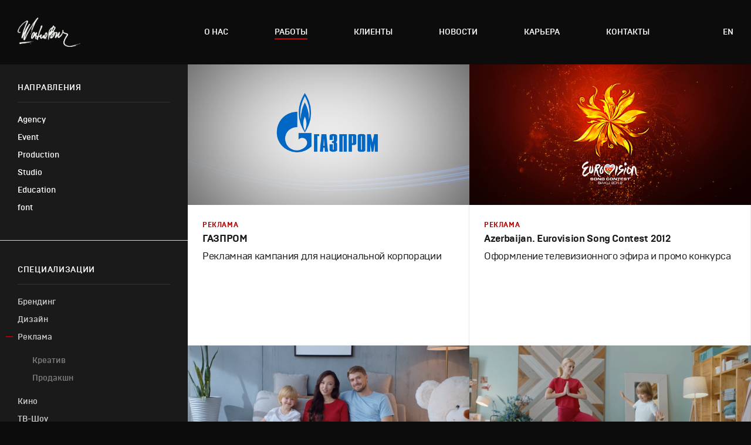

--- FILE ---
content_type: text/html; charset=utf-8
request_url: https://shanovich.ru/advertisings
body_size: 192592
content:
<!DOCTYPE html>
<html>
<head>
  <meta charset='UTF-8'/>
<script type="text/javascript">window.NREUM||(NREUM={});NREUM.info={"beacon":"bam.nr-data.net","errorBeacon":"bam.nr-data.net","licenseKey":"05b9638ef3","applicationID":"10051881","transactionName":"egpXEkVfDwpREE1HQ1YPXAVDQ0wPWgYHTw==","queueTime":0,"applicationTime":255,"agent":""}</script>
<script type="text/javascript">(window.NREUM||(NREUM={})).init={ajax:{deny_list:["bam.nr-data.net"]},feature_flags:["soft_nav"]};(window.NREUM||(NREUM={})).loader_config={licenseKey:"05b9638ef3",applicationID:"10051881",browserID:"10051886"};;/*! For license information please see nr-loader-rum-1.302.0.min.js.LICENSE.txt */
(()=>{var e,t,r={122:(e,t,r)=>{"use strict";r.d(t,{a:()=>i});var n=r(944);function i(e,t){try{if(!e||"object"!=typeof e)return(0,n.R)(3);if(!t||"object"!=typeof t)return(0,n.R)(4);const r=Object.create(Object.getPrototypeOf(t),Object.getOwnPropertyDescriptors(t)),a=0===Object.keys(r).length?e:r;for(let o in a)if(void 0!==e[o])try{if(null===e[o]){r[o]=null;continue}Array.isArray(e[o])&&Array.isArray(t[o])?r[o]=Array.from(new Set([...e[o],...t[o]])):"object"==typeof e[o]&&"object"==typeof t[o]?r[o]=i(e[o],t[o]):r[o]=e[o]}catch(e){r[o]||(0,n.R)(1,e)}return r}catch(e){(0,n.R)(2,e)}}},154:(e,t,r)=>{"use strict";r.d(t,{OF:()=>c,RI:()=>i,WN:()=>u,bv:()=>a,gm:()=>o,mw:()=>s,sb:()=>d});var n=r(863);const i="undefined"!=typeof window&&!!window.document,a="undefined"!=typeof WorkerGlobalScope&&("undefined"!=typeof self&&self instanceof WorkerGlobalScope&&self.navigator instanceof WorkerNavigator||"undefined"!=typeof globalThis&&globalThis instanceof WorkerGlobalScope&&globalThis.navigator instanceof WorkerNavigator),o=i?window:"undefined"!=typeof WorkerGlobalScope&&("undefined"!=typeof self&&self instanceof WorkerGlobalScope&&self||"undefined"!=typeof globalThis&&globalThis instanceof WorkerGlobalScope&&globalThis),s=Boolean("hidden"===o?.document?.visibilityState),c=/iPad|iPhone|iPod/.test(o.navigator?.userAgent),d=c&&"undefined"==typeof SharedWorker,u=((()=>{const e=o.navigator?.userAgent?.match(/Firefox[/\s](\d+\.\d+)/);Array.isArray(e)&&e.length>=2&&e[1]})(),Date.now()-(0,n.t)())},163:(e,t,r)=>{"use strict";r.d(t,{j:()=>T});var n=r(384),i=r(741);var a=r(555);r(860).K7.genericEvents;const o="experimental.resources",s="register",c=e=>{if(!e||"string"!=typeof e)return!1;try{document.createDocumentFragment().querySelector(e)}catch{return!1}return!0};var d=r(614),u=r(944),l=r(122);const f="[data-nr-mask]",g=e=>(0,l.a)(e,(()=>{const e={feature_flags:[],experimental:{allow_registered_children:!1,resources:!1},mask_selector:"*",block_selector:"[data-nr-block]",mask_input_options:{color:!1,date:!1,"datetime-local":!1,email:!1,month:!1,number:!1,range:!1,search:!1,tel:!1,text:!1,time:!1,url:!1,week:!1,textarea:!1,select:!1,password:!0}};return{ajax:{deny_list:void 0,block_internal:!0,enabled:!0,autoStart:!0},api:{get allow_registered_children(){return e.feature_flags.includes(s)||e.experimental.allow_registered_children},set allow_registered_children(t){e.experimental.allow_registered_children=t},duplicate_registered_data:!1},distributed_tracing:{enabled:void 0,exclude_newrelic_header:void 0,cors_use_newrelic_header:void 0,cors_use_tracecontext_headers:void 0,allowed_origins:void 0},get feature_flags(){return e.feature_flags},set feature_flags(t){e.feature_flags=t},generic_events:{enabled:!0,autoStart:!0},harvest:{interval:30},jserrors:{enabled:!0,autoStart:!0},logging:{enabled:!0,autoStart:!0},metrics:{enabled:!0,autoStart:!0},obfuscate:void 0,page_action:{enabled:!0},page_view_event:{enabled:!0,autoStart:!0},page_view_timing:{enabled:!0,autoStart:!0},performance:{capture_marks:!1,capture_measures:!1,capture_detail:!0,resources:{get enabled(){return e.feature_flags.includes(o)||e.experimental.resources},set enabled(t){e.experimental.resources=t},asset_types:[],first_party_domains:[],ignore_newrelic:!0}},privacy:{cookies_enabled:!0},proxy:{assets:void 0,beacon:void 0},session:{expiresMs:d.wk,inactiveMs:d.BB},session_replay:{autoStart:!0,enabled:!1,preload:!1,sampling_rate:10,error_sampling_rate:100,collect_fonts:!1,inline_images:!1,fix_stylesheets:!0,mask_all_inputs:!0,get mask_text_selector(){return e.mask_selector},set mask_text_selector(t){c(t)?e.mask_selector="".concat(t,",").concat(f):""===t||null===t?e.mask_selector=f:(0,u.R)(5,t)},get block_class(){return"nr-block"},get ignore_class(){return"nr-ignore"},get mask_text_class(){return"nr-mask"},get block_selector(){return e.block_selector},set block_selector(t){c(t)?e.block_selector+=",".concat(t):""!==t&&(0,u.R)(6,t)},get mask_input_options(){return e.mask_input_options},set mask_input_options(t){t&&"object"==typeof t?e.mask_input_options={...t,password:!0}:(0,u.R)(7,t)}},session_trace:{enabled:!0,autoStart:!0},soft_navigations:{enabled:!0,autoStart:!0},spa:{enabled:!0,autoStart:!0},ssl:void 0,user_actions:{enabled:!0,elementAttributes:["id","className","tagName","type"]}}})());var p=r(154),m=r(324);let h=0;const v={buildEnv:m.F3,distMethod:m.Xs,version:m.xv,originTime:p.WN},b={appMetadata:{},customTransaction:void 0,denyList:void 0,disabled:!1,harvester:void 0,isolatedBacklog:!1,isRecording:!1,loaderType:void 0,maxBytes:3e4,obfuscator:void 0,onerror:void 0,ptid:void 0,releaseIds:{},session:void 0,timeKeeper:void 0,registeredEntities:[],jsAttributesMetadata:{bytes:0},get harvestCount(){return++h}},y=e=>{const t=(0,l.a)(e,b),r=Object.keys(v).reduce((e,t)=>(e[t]={value:v[t],writable:!1,configurable:!0,enumerable:!0},e),{});return Object.defineProperties(t,r)};var _=r(701);const w=e=>{const t=e.startsWith("http");e+="/",r.p=t?e:"https://"+e};var x=r(836),k=r(241);const S={accountID:void 0,trustKey:void 0,agentID:void 0,licenseKey:void 0,applicationID:void 0,xpid:void 0},A=e=>(0,l.a)(e,S),R=new Set;function T(e,t={},r,o){let{init:s,info:c,loader_config:d,runtime:u={},exposed:l=!0}=t;if(!c){const e=(0,n.pV)();s=e.init,c=e.info,d=e.loader_config}e.init=g(s||{}),e.loader_config=A(d||{}),c.jsAttributes??={},p.bv&&(c.jsAttributes.isWorker=!0),e.info=(0,a.D)(c);const f=e.init,m=[c.beacon,c.errorBeacon];R.has(e.agentIdentifier)||(f.proxy.assets&&(w(f.proxy.assets),m.push(f.proxy.assets)),f.proxy.beacon&&m.push(f.proxy.beacon),e.beacons=[...m],function(e){const t=(0,n.pV)();Object.getOwnPropertyNames(i.W.prototype).forEach(r=>{const n=i.W.prototype[r];if("function"!=typeof n||"constructor"===n)return;let a=t[r];e[r]&&!1!==e.exposed&&"micro-agent"!==e.runtime?.loaderType&&(t[r]=(...t)=>{const n=e[r](...t);return a?a(...t):n})})}(e),(0,n.US)("activatedFeatures",_.B),e.runSoftNavOverSpa&&=!0===f.soft_navigations.enabled&&f.feature_flags.includes("soft_nav")),u.denyList=[...f.ajax.deny_list||[],...f.ajax.block_internal?m:[]],u.ptid=e.agentIdentifier,u.loaderType=r,e.runtime=y(u),R.has(e.agentIdentifier)||(e.ee=x.ee.get(e.agentIdentifier),e.exposed=l,(0,k.W)({agentIdentifier:e.agentIdentifier,drained:!!_.B?.[e.agentIdentifier],type:"lifecycle",name:"initialize",feature:void 0,data:e.config})),R.add(e.agentIdentifier)}},234:(e,t,r)=>{"use strict";r.d(t,{W:()=>a});var n=r(836),i=r(687);class a{constructor(e,t){this.agentIdentifier=e,this.ee=n.ee.get(e),this.featureName=t,this.blocked=!1}deregisterDrain(){(0,i.x3)(this.agentIdentifier,this.featureName)}}},241:(e,t,r)=>{"use strict";r.d(t,{W:()=>a});var n=r(154);const i="newrelic";function a(e={}){try{n.gm.dispatchEvent(new CustomEvent(i,{detail:e}))}catch(e){}}},261:(e,t,r)=>{"use strict";r.d(t,{$9:()=>d,BL:()=>s,CH:()=>g,Dl:()=>_,Fw:()=>y,PA:()=>h,Pl:()=>n,Tb:()=>l,U2:()=>a,V1:()=>k,Wb:()=>x,bt:()=>b,cD:()=>v,d3:()=>w,dT:()=>c,eY:()=>p,fF:()=>f,hG:()=>i,k6:()=>o,nb:()=>m,o5:()=>u});const n="api-",i="addPageAction",a="addToTrace",o="addRelease",s="finished",c="interaction",d="log",u="noticeError",l="pauseReplay",f="recordCustomEvent",g="recordReplay",p="register",m="setApplicationVersion",h="setCurrentRouteName",v="setCustomAttribute",b="setErrorHandler",y="setPageViewName",_="setUserId",w="start",x="wrapLogger",k="measure"},289:(e,t,r)=>{"use strict";r.d(t,{GG:()=>a,Qr:()=>s,sB:()=>o});var n=r(878);function i(){return"undefined"==typeof document||"complete"===document.readyState}function a(e,t){if(i())return e();(0,n.sp)("load",e,t)}function o(e){if(i())return e();(0,n.DD)("DOMContentLoaded",e)}function s(e){if(i())return e();(0,n.sp)("popstate",e)}},324:(e,t,r)=>{"use strict";r.d(t,{F3:()=>i,Xs:()=>a,xv:()=>n});const n="1.302.0",i="PROD",a="CDN"},374:(e,t,r)=>{r.nc=(()=>{try{return document?.currentScript?.nonce}catch(e){}return""})()},384:(e,t,r)=>{"use strict";r.d(t,{NT:()=>o,US:()=>u,Zm:()=>s,bQ:()=>d,dV:()=>c,pV:()=>l});var n=r(154),i=r(863),a=r(910);const o={beacon:"bam.nr-data.net",errorBeacon:"bam.nr-data.net"};function s(){return n.gm.NREUM||(n.gm.NREUM={}),void 0===n.gm.newrelic&&(n.gm.newrelic=n.gm.NREUM),n.gm.NREUM}function c(){let e=s();return e.o||(e.o={ST:n.gm.setTimeout,SI:n.gm.setImmediate||n.gm.setInterval,CT:n.gm.clearTimeout,XHR:n.gm.XMLHttpRequest,REQ:n.gm.Request,EV:n.gm.Event,PR:n.gm.Promise,MO:n.gm.MutationObserver,FETCH:n.gm.fetch,WS:n.gm.WebSocket},(0,a.i)(...Object.values(e.o))),e}function d(e,t){let r=s();r.initializedAgents??={},t.initializedAt={ms:(0,i.t)(),date:new Date},r.initializedAgents[e]=t}function u(e,t){s()[e]=t}function l(){return function(){let e=s();const t=e.info||{};e.info={beacon:o.beacon,errorBeacon:o.errorBeacon,...t}}(),function(){let e=s();const t=e.init||{};e.init={...t}}(),c(),function(){let e=s();const t=e.loader_config||{};e.loader_config={...t}}(),s()}},389:(e,t,r)=>{"use strict";function n(e,t=500,r={}){const n=r?.leading||!1;let i;return(...r)=>{n&&void 0===i&&(e.apply(this,r),i=setTimeout(()=>{i=clearTimeout(i)},t)),n||(clearTimeout(i),i=setTimeout(()=>{e.apply(this,r)},t))}}function i(e){let t=!1;return(...r)=>{t||(t=!0,e.apply(this,r))}}r.d(t,{J:()=>i,s:()=>n})},555:(e,t,r)=>{"use strict";r.d(t,{D:()=>s,f:()=>o});var n=r(384),i=r(122);const a={beacon:n.NT.beacon,errorBeacon:n.NT.errorBeacon,licenseKey:void 0,applicationID:void 0,sa:void 0,queueTime:void 0,applicationTime:void 0,ttGuid:void 0,user:void 0,account:void 0,product:void 0,extra:void 0,jsAttributes:{},userAttributes:void 0,atts:void 0,transactionName:void 0,tNamePlain:void 0};function o(e){try{return!!e.licenseKey&&!!e.errorBeacon&&!!e.applicationID}catch(e){return!1}}const s=e=>(0,i.a)(e,a)},566:(e,t,r)=>{"use strict";r.d(t,{LA:()=>s,bz:()=>o});var n=r(154);const i="xxxxxxxx-xxxx-4xxx-yxxx-xxxxxxxxxxxx";function a(e,t){return e?15&e[t]:16*Math.random()|0}function o(){const e=n.gm?.crypto||n.gm?.msCrypto;let t,r=0;return e&&e.getRandomValues&&(t=e.getRandomValues(new Uint8Array(30))),i.split("").map(e=>"x"===e?a(t,r++).toString(16):"y"===e?(3&a()|8).toString(16):e).join("")}function s(e){const t=n.gm?.crypto||n.gm?.msCrypto;let r,i=0;t&&t.getRandomValues&&(r=t.getRandomValues(new Uint8Array(e)));const o=[];for(var s=0;s<e;s++)o.push(a(r,i++).toString(16));return o.join("")}},606:(e,t,r)=>{"use strict";r.d(t,{i:()=>a});var n=r(908);a.on=o;var i=a.handlers={};function a(e,t,r,a){o(a||n.d,i,e,t,r)}function o(e,t,r,i,a){a||(a="feature"),e||(e=n.d);var o=t[a]=t[a]||{};(o[r]=o[r]||[]).push([e,i])}},607:(e,t,r)=>{"use strict";r.d(t,{W:()=>n});const n=(0,r(566).bz)()},614:(e,t,r)=>{"use strict";r.d(t,{BB:()=>o,H3:()=>n,g:()=>d,iL:()=>c,tS:()=>s,uh:()=>i,wk:()=>a});const n="NRBA",i="SESSION",a=144e5,o=18e5,s={STARTED:"session-started",PAUSE:"session-pause",RESET:"session-reset",RESUME:"session-resume",UPDATE:"session-update"},c={SAME_TAB:"same-tab",CROSS_TAB:"cross-tab"},d={OFF:0,FULL:1,ERROR:2}},630:(e,t,r)=>{"use strict";r.d(t,{T:()=>n});const n=r(860).K7.pageViewEvent},646:(e,t,r)=>{"use strict";r.d(t,{y:()=>n});class n{constructor(e){this.contextId=e}}},687:(e,t,r)=>{"use strict";r.d(t,{Ak:()=>d,Ze:()=>f,x3:()=>u});var n=r(241),i=r(836),a=r(606),o=r(860),s=r(646);const c={};function d(e,t){const r={staged:!1,priority:o.P3[t]||0};l(e),c[e].get(t)||c[e].set(t,r)}function u(e,t){e&&c[e]&&(c[e].get(t)&&c[e].delete(t),p(e,t,!1),c[e].size&&g(e))}function l(e){if(!e)throw new Error("agentIdentifier required");c[e]||(c[e]=new Map)}function f(e="",t="feature",r=!1){if(l(e),!e||!c[e].get(t)||r)return p(e,t);c[e].get(t).staged=!0,g(e)}function g(e){const t=Array.from(c[e]);t.every(([e,t])=>t.staged)&&(t.sort((e,t)=>e[1].priority-t[1].priority),t.forEach(([t])=>{c[e].delete(t),p(e,t)}))}function p(e,t,r=!0){const o=e?i.ee.get(e):i.ee,c=a.i.handlers;if(!o.aborted&&o.backlog&&c){if((0,n.W)({agentIdentifier:e,type:"lifecycle",name:"drain",feature:t}),r){const e=o.backlog[t],r=c[t];if(r){for(let t=0;e&&t<e.length;++t)m(e[t],r);Object.entries(r).forEach(([e,t])=>{Object.values(t||{}).forEach(t=>{t[0]?.on&&t[0]?.context()instanceof s.y&&t[0].on(e,t[1])})})}}o.isolatedBacklog||delete c[t],o.backlog[t]=null,o.emit("drain-"+t,[])}}function m(e,t){var r=e[1];Object.values(t[r]||{}).forEach(t=>{var r=e[0];if(t[0]===r){var n=t[1],i=e[3],a=e[2];n.apply(i,a)}})}},699:(e,t,r)=>{"use strict";r.d(t,{It:()=>a,KC:()=>s,No:()=>i,qh:()=>o});var n=r(860);const i=16e3,a=1e6,o="SESSION_ERROR",s={[n.K7.logging]:!0,[n.K7.genericEvents]:!1,[n.K7.jserrors]:!1,[n.K7.ajax]:!1}},701:(e,t,r)=>{"use strict";r.d(t,{B:()=>a,t:()=>o});var n=r(241);const i=new Set,a={};function o(e,t){const r=t.agentIdentifier;a[r]??={},e&&"object"==typeof e&&(i.has(r)||(t.ee.emit("rumresp",[e]),a[r]=e,i.add(r),(0,n.W)({agentIdentifier:r,loaded:!0,drained:!0,type:"lifecycle",name:"load",feature:void 0,data:e})))}},741:(e,t,r)=>{"use strict";r.d(t,{W:()=>a});var n=r(944),i=r(261);class a{#e(e,...t){if(this[e]!==a.prototype[e])return this[e](...t);(0,n.R)(35,e)}addPageAction(e,t){return this.#e(i.hG,e,t)}register(e){return this.#e(i.eY,e)}recordCustomEvent(e,t){return this.#e(i.fF,e,t)}setPageViewName(e,t){return this.#e(i.Fw,e,t)}setCustomAttribute(e,t,r){return this.#e(i.cD,e,t,r)}noticeError(e,t){return this.#e(i.o5,e,t)}setUserId(e){return this.#e(i.Dl,e)}setApplicationVersion(e){return this.#e(i.nb,e)}setErrorHandler(e){return this.#e(i.bt,e)}addRelease(e,t){return this.#e(i.k6,e,t)}log(e,t){return this.#e(i.$9,e,t)}start(){return this.#e(i.d3)}finished(e){return this.#e(i.BL,e)}recordReplay(){return this.#e(i.CH)}pauseReplay(){return this.#e(i.Tb)}addToTrace(e){return this.#e(i.U2,e)}setCurrentRouteName(e){return this.#e(i.PA,e)}interaction(e){return this.#e(i.dT,e)}wrapLogger(e,t,r){return this.#e(i.Wb,e,t,r)}measure(e,t){return this.#e(i.V1,e,t)}}},773:(e,t,r)=>{"use strict";r.d(t,{z_:()=>a,XG:()=>s,TZ:()=>n,rs:()=>i,xV:()=>o});r(154),r(566),r(384);const n=r(860).K7.metrics,i="sm",a="cm",o="storeSupportabilityMetrics",s="storeEventMetrics"},782:(e,t,r)=>{"use strict";r.d(t,{T:()=>n});const n=r(860).K7.pageViewTiming},836:(e,t,r)=>{"use strict";r.d(t,{P:()=>s,ee:()=>c});var n=r(384),i=r(990),a=r(646),o=r(607);const s="nr@context:".concat(o.W),c=function e(t,r){var n={},o={},u={},l=!1;try{l=16===r.length&&d.initializedAgents?.[r]?.runtime.isolatedBacklog}catch(e){}var f={on:p,addEventListener:p,removeEventListener:function(e,t){var r=n[e];if(!r)return;for(var i=0;i<r.length;i++)r[i]===t&&r.splice(i,1)},emit:function(e,r,n,i,a){!1!==a&&(a=!0);if(c.aborted&&!i)return;t&&a&&t.emit(e,r,n);var s=g(n);m(e).forEach(e=>{e.apply(s,r)});var d=v()[o[e]];d&&d.push([f,e,r,s]);return s},get:h,listeners:m,context:g,buffer:function(e,t){const r=v();if(t=t||"feature",f.aborted)return;Object.entries(e||{}).forEach(([e,n])=>{o[n]=t,t in r||(r[t]=[])})},abort:function(){f._aborted=!0,Object.keys(f.backlog).forEach(e=>{delete f.backlog[e]})},isBuffering:function(e){return!!v()[o[e]]},debugId:r,backlog:l?{}:t&&"object"==typeof t.backlog?t.backlog:{},isolatedBacklog:l};return Object.defineProperty(f,"aborted",{get:()=>{let e=f._aborted||!1;return e||(t&&(e=t.aborted),e)}}),f;function g(e){return e&&e instanceof a.y?e:e?(0,i.I)(e,s,()=>new a.y(s)):new a.y(s)}function p(e,t){n[e]=m(e).concat(t)}function m(e){return n[e]||[]}function h(t){return u[t]=u[t]||e(f,t)}function v(){return f.backlog}}(void 0,"globalEE"),d=(0,n.Zm)();d.ee||(d.ee=c)},843:(e,t,r)=>{"use strict";r.d(t,{u:()=>i});var n=r(878);function i(e,t=!1,r,i){(0,n.DD)("visibilitychange",function(){if(t)return void("hidden"===document.visibilityState&&e());e(document.visibilityState)},r,i)}},860:(e,t,r)=>{"use strict";r.d(t,{$J:()=>u,K7:()=>c,P3:()=>d,XX:()=>i,Yy:()=>s,df:()=>a,qY:()=>n,v4:()=>o});const n="events",i="jserrors",a="browser/blobs",o="rum",s="browser/logs",c={ajax:"ajax",genericEvents:"generic_events",jserrors:i,logging:"logging",metrics:"metrics",pageAction:"page_action",pageViewEvent:"page_view_event",pageViewTiming:"page_view_timing",sessionReplay:"session_replay",sessionTrace:"session_trace",softNav:"soft_navigations",spa:"spa"},d={[c.pageViewEvent]:1,[c.pageViewTiming]:2,[c.metrics]:3,[c.jserrors]:4,[c.spa]:5,[c.ajax]:6,[c.sessionTrace]:7,[c.softNav]:8,[c.sessionReplay]:9,[c.logging]:10,[c.genericEvents]:11},u={[c.pageViewEvent]:o,[c.pageViewTiming]:n,[c.ajax]:n,[c.spa]:n,[c.softNav]:n,[c.metrics]:i,[c.jserrors]:i,[c.sessionTrace]:a,[c.sessionReplay]:a,[c.logging]:s,[c.genericEvents]:"ins"}},863:(e,t,r)=>{"use strict";function n(){return Math.floor(performance.now())}r.d(t,{t:()=>n})},878:(e,t,r)=>{"use strict";function n(e,t){return{capture:e,passive:!1,signal:t}}function i(e,t,r=!1,i){window.addEventListener(e,t,n(r,i))}function a(e,t,r=!1,i){document.addEventListener(e,t,n(r,i))}r.d(t,{DD:()=>a,jT:()=>n,sp:()=>i})},908:(e,t,r)=>{"use strict";r.d(t,{d:()=>n,p:()=>i});var n=r(836).ee.get("handle");function i(e,t,r,i,a){a?(a.buffer([e],i),a.emit(e,t,r)):(n.buffer([e],i),n.emit(e,t,r))}},910:(e,t,r)=>{"use strict";r.d(t,{i:()=>a});var n=r(944);const i=new Map;function a(...e){return e.every(e=>{if(i.has(e))return i.get(e);const t="function"==typeof e&&e.toString().includes("[native code]");return t||(0,n.R)(64,e?.name||e?.toString()),i.set(e,t),t})}},944:(e,t,r)=>{"use strict";r.d(t,{R:()=>i});var n=r(241);function i(e,t){"function"==typeof console.debug&&(console.debug("New Relic Warning: https://github.com/newrelic/newrelic-browser-agent/blob/main/docs/warning-codes.md#".concat(e),t),(0,n.W)({agentIdentifier:null,drained:null,type:"data",name:"warn",feature:"warn",data:{code:e,secondary:t}}))}},990:(e,t,r)=>{"use strict";r.d(t,{I:()=>i});var n=Object.prototype.hasOwnProperty;function i(e,t,r){if(n.call(e,t))return e[t];var i=r();if(Object.defineProperty&&Object.keys)try{return Object.defineProperty(e,t,{value:i,writable:!0,enumerable:!1}),i}catch(e){}return e[t]=i,i}}},n={};function i(e){var t=n[e];if(void 0!==t)return t.exports;var a=n[e]={exports:{}};return r[e](a,a.exports,i),a.exports}i.m=r,i.d=(e,t)=>{for(var r in t)i.o(t,r)&&!i.o(e,r)&&Object.defineProperty(e,r,{enumerable:!0,get:t[r]})},i.f={},i.e=e=>Promise.all(Object.keys(i.f).reduce((t,r)=>(i.f[r](e,t),t),[])),i.u=e=>"nr-rum-1.302.0.min.js",i.o=(e,t)=>Object.prototype.hasOwnProperty.call(e,t),e={},t="NRBA-1.302.0.PROD:",i.l=(r,n,a,o)=>{if(e[r])e[r].push(n);else{var s,c;if(void 0!==a)for(var d=document.getElementsByTagName("script"),u=0;u<d.length;u++){var l=d[u];if(l.getAttribute("src")==r||l.getAttribute("data-webpack")==t+a){s=l;break}}if(!s){c=!0;var f={296:"sha512-wOb3n9Oo7XFlPj8/eeDjhAZxpAcaDdsBkC//L8axozi0po4wdPEJ2ECVlu9KEBVFgfQVL0TCY6kPzr0KcVfkBQ=="};(s=document.createElement("script")).charset="utf-8",i.nc&&s.setAttribute("nonce",i.nc),s.setAttribute("data-webpack",t+a),s.src=r,0!==s.src.indexOf(window.location.origin+"/")&&(s.crossOrigin="anonymous"),f[o]&&(s.integrity=f[o])}e[r]=[n];var g=(t,n)=>{s.onerror=s.onload=null,clearTimeout(p);var i=e[r];if(delete e[r],s.parentNode&&s.parentNode.removeChild(s),i&&i.forEach(e=>e(n)),t)return t(n)},p=setTimeout(g.bind(null,void 0,{type:"timeout",target:s}),12e4);s.onerror=g.bind(null,s.onerror),s.onload=g.bind(null,s.onload),c&&document.head.appendChild(s)}},i.r=e=>{"undefined"!=typeof Symbol&&Symbol.toStringTag&&Object.defineProperty(e,Symbol.toStringTag,{value:"Module"}),Object.defineProperty(e,"__esModule",{value:!0})},i.p="https://js-agent.newrelic.com/",(()=>{var e={374:0,840:0};i.f.j=(t,r)=>{var n=i.o(e,t)?e[t]:void 0;if(0!==n)if(n)r.push(n[2]);else{var a=new Promise((r,i)=>n=e[t]=[r,i]);r.push(n[2]=a);var o=i.p+i.u(t),s=new Error;i.l(o,r=>{if(i.o(e,t)&&(0!==(n=e[t])&&(e[t]=void 0),n)){var a=r&&("load"===r.type?"missing":r.type),o=r&&r.target&&r.target.src;s.message="Loading chunk "+t+" failed.\n("+a+": "+o+")",s.name="ChunkLoadError",s.type=a,s.request=o,n[1](s)}},"chunk-"+t,t)}};var t=(t,r)=>{var n,a,[o,s,c]=r,d=0;if(o.some(t=>0!==e[t])){for(n in s)i.o(s,n)&&(i.m[n]=s[n]);if(c)c(i)}for(t&&t(r);d<o.length;d++)a=o[d],i.o(e,a)&&e[a]&&e[a][0](),e[a]=0},r=self["webpackChunk:NRBA-1.302.0.PROD"]=self["webpackChunk:NRBA-1.302.0.PROD"]||[];r.forEach(t.bind(null,0)),r.push=t.bind(null,r.push.bind(r))})(),(()=>{"use strict";i(374);var e=i(566),t=i(741);class r extends t.W{agentIdentifier=(0,e.LA)(16)}var n=i(860);const a=Object.values(n.K7);var o=i(163);var s=i(908),c=i(863),d=i(261),u=i(241),l=i(944),f=i(701),g=i(773);function p(e,t,i,a){const o=a||i;!o||o[e]&&o[e]!==r.prototype[e]||(o[e]=function(){(0,s.p)(g.xV,["API/"+e+"/called"],void 0,n.K7.metrics,i.ee),(0,u.W)({agentIdentifier:i.agentIdentifier,drained:!!f.B?.[i.agentIdentifier],type:"data",name:"api",feature:d.Pl+e,data:{}});try{return t.apply(this,arguments)}catch(e){(0,l.R)(23,e)}})}function m(e,t,r,n,i){const a=e.info;null===r?delete a.jsAttributes[t]:a.jsAttributes[t]=r,(i||null===r)&&(0,s.p)(d.Pl+n,[(0,c.t)(),t,r],void 0,"session",e.ee)}var h=i(687),v=i(234),b=i(289),y=i(154),_=i(384);const w=e=>y.RI&&!0===e?.privacy.cookies_enabled;function x(e){return!!(0,_.dV)().o.MO&&w(e)&&!0===e?.session_trace.enabled}var k=i(389),S=i(699);class A extends v.W{constructor(e,t){super(e.agentIdentifier,t),this.agentRef=e,this.abortHandler=void 0,this.featAggregate=void 0,this.onAggregateImported=void 0,this.deferred=Promise.resolve(),!1===e.init[this.featureName].autoStart?this.deferred=new Promise((t,r)=>{this.ee.on("manual-start-all",(0,k.J)(()=>{(0,h.Ak)(e.agentIdentifier,this.featureName),t()}))}):(0,h.Ak)(e.agentIdentifier,t)}importAggregator(e,t,r={}){if(this.featAggregate)return;let n;this.onAggregateImported=new Promise(e=>{n=e});const a=async()=>{let a;await this.deferred;try{if(w(e.init)){const{setupAgentSession:t}=await i.e(296).then(i.bind(i,305));a=t(e)}}catch(e){(0,l.R)(20,e),this.ee.emit("internal-error",[e]),(0,s.p)(S.qh,[e],void 0,this.featureName,this.ee)}try{if(!this.#t(this.featureName,a,e.init))return(0,h.Ze)(this.agentIdentifier,this.featureName),void n(!1);const{Aggregate:i}=await t();this.featAggregate=new i(e,r),e.runtime.harvester.initializedAggregates.push(this.featAggregate),n(!0)}catch(e){(0,l.R)(34,e),this.abortHandler?.(),(0,h.Ze)(this.agentIdentifier,this.featureName,!0),n(!1),this.ee&&this.ee.abort()}};y.RI?(0,b.GG)(()=>a(),!0):a()}#t(e,t,r){if(this.blocked)return!1;switch(e){case n.K7.sessionReplay:return x(r)&&!!t;case n.K7.sessionTrace:return!!t;default:return!0}}}var R=i(630),T=i(614);class E extends A{static featureName=R.T;constructor(e){var t;super(e,R.T),this.setupInspectionEvents(e.agentIdentifier),t=e,p(d.Fw,function(e,r){"string"==typeof e&&("/"!==e.charAt(0)&&(e="/"+e),t.runtime.customTransaction=(r||"http://custom.transaction")+e,(0,s.p)(d.Pl+d.Fw,[(0,c.t)()],void 0,void 0,t.ee))},t),this.ee.on("api-send-rum",(e,t)=>(0,s.p)("send-rum",[e,t],void 0,this.featureName,this.ee)),this.importAggregator(e,()=>i.e(296).then(i.bind(i,108)))}setupInspectionEvents(e){const t=(t,r)=>{t&&(0,u.W)({agentIdentifier:e,timeStamp:t.timeStamp,loaded:"complete"===t.target.readyState,type:"window",name:r,data:t.target.location+""})};(0,b.sB)(e=>{t(e,"DOMContentLoaded")}),(0,b.GG)(e=>{t(e,"load")}),(0,b.Qr)(e=>{t(e,"navigate")}),this.ee.on(T.tS.UPDATE,(t,r)=>{(0,u.W)({agentIdentifier:e,type:"lifecycle",name:"session",data:r})})}}var N=i(843),j=i(878),I=i(782);class O extends A{static featureName=I.T;constructor(e){super(e,I.T),y.RI&&((0,N.u)(()=>(0,s.p)("docHidden",[(0,c.t)()],void 0,I.T,this.ee),!0),(0,j.sp)("pagehide",()=>(0,s.p)("winPagehide",[(0,c.t)()],void 0,I.T,this.ee)),this.importAggregator(e,()=>i.e(296).then(i.bind(i,350))))}}class P extends A{static featureName=g.TZ;constructor(e){super(e,g.TZ),y.RI&&document.addEventListener("securitypolicyviolation",e=>{(0,s.p)(g.xV,["Generic/CSPViolation/Detected"],void 0,this.featureName,this.ee)}),this.importAggregator(e,()=>i.e(296).then(i.bind(i,623)))}}new class extends r{constructor(e){var t;(super(),y.gm)?(this.features={},(0,_.bQ)(this.agentIdentifier,this),this.desiredFeatures=new Set(e.features||[]),this.desiredFeatures.add(E),this.runSoftNavOverSpa=[...this.desiredFeatures].some(e=>e.featureName===n.K7.softNav),(0,o.j)(this,e,e.loaderType||"agent"),t=this,p(d.cD,function(e,r,n=!1){if("string"==typeof e){if(["string","number","boolean"].includes(typeof r)||null===r)return m(t,e,r,d.cD,n);(0,l.R)(40,typeof r)}else(0,l.R)(39,typeof e)},t),function(e){p(d.Dl,function(t){if("string"==typeof t||null===t)return m(e,"enduser.id",t,d.Dl,!0);(0,l.R)(41,typeof t)},e)}(this),function(e){p(d.nb,function(t){if("string"==typeof t||null===t)return m(e,"application.version",t,d.nb,!1);(0,l.R)(42,typeof t)},e)}(this),function(e){p(d.d3,function(){e.ee.emit("manual-start-all")},e)}(this),this.run()):(0,l.R)(21)}get config(){return{info:this.info,init:this.init,loader_config:this.loader_config,runtime:this.runtime}}get api(){return this}run(){try{const e=function(e){const t={};return a.forEach(r=>{t[r]=!!e[r]?.enabled}),t}(this.init),t=[...this.desiredFeatures];t.sort((e,t)=>n.P3[e.featureName]-n.P3[t.featureName]),t.forEach(t=>{if(!e[t.featureName]&&t.featureName!==n.K7.pageViewEvent)return;if(this.runSoftNavOverSpa&&t.featureName===n.K7.spa)return;if(!this.runSoftNavOverSpa&&t.featureName===n.K7.softNav)return;const r=function(e){switch(e){case n.K7.ajax:return[n.K7.jserrors];case n.K7.sessionTrace:return[n.K7.ajax,n.K7.pageViewEvent];case n.K7.sessionReplay:return[n.K7.sessionTrace];case n.K7.pageViewTiming:return[n.K7.pageViewEvent];default:return[]}}(t.featureName).filter(e=>!(e in this.features));r.length>0&&(0,l.R)(36,{targetFeature:t.featureName,missingDependencies:r}),this.features[t.featureName]=new t(this)})}catch(e){(0,l.R)(22,e);for(const e in this.features)this.features[e].abortHandler?.();const t=(0,_.Zm)();delete t.initializedAgents[this.agentIdentifier]?.features,delete this.sharedAggregator;return t.ee.get(this.agentIdentifier).abort(),!1}}}({features:[E,O,P],loaderType:"lite"})})()})();</script>
<meta name="viewport" content="width=device-width"/>
<title>SERGEY SHANOVICH</title>
<meta name="title" content="SERGEY SHANOVICH" />
<meta name="keywords" content="SERGEY SHANOVICH" />
<meta name="description" content="Сергей Шанович, дизайнер, режиссер, продюсер автор образов большинства российских телеканалов, разработчик оригинальных шрифтов и айдентики различных брендов, создатель множества рекламных кампаний и громких телепроектов." />

<meta property="og:site_name" content="SERGEY SHANOVICH" />
<meta property="og:title" content="SERGEY SHANOVICH" />
<meta property="og:description" content="Сергей Шанович, дизайнер, режиссер, продюсер автор образов большинства российских телеканалов, разработчик оригинальных шрифтов и айдентики различных брендов, создатель множества рекламных кампаний и громких телепроектов." />
<meta property="og:image" content="http://127.0.0.1/assets/share-13a87012a077d7635fb5c54b3fbbe578b9ca6df902a2aa496132cc2d8757e36b.jpg" />
<link href="http://127.0.0.1/assets/share-13a87012a077d7635fb5c54b3fbbe578b9ca6df902a2aa496132cc2d8757e36b.jpg" rel="image_src" />

<meta property="og:url" content="http://127.0.0.1/advertisings" />
  <link rel="icon" type="image/png" href="/favicon16.png" sizes="16x16"/>
  <link rel="icon" type="image/png" href="/favicon32.png" sizes="32x32"/>
  <link rel="stylesheet" media="all" href="/assets/application-4e2b79334c1c84131e86c6005c59dc4f4e3bddedb5c3edab85e5b0fac7403b9d.css" />
  <meta name="csrf-param" content="authenticity_token" />
<meta name="csrf-token" content="EIeBGw3xuFxVTk3w3Id3fQdzfH6rNdcCTB5KIjbFVmxZVb/Dxa2Z/ZGs60kfhm1kXgdMB929tRsY0yI2kcTMbA==" />
</head>
<body>
  <header class="l-header l-header--relative l-header--background-color-black">
  <figure class="l-header__logo">
    <a href="/">
      <img src="/assets/logo-new-5021155c302381bf303a17ecb9b732b8c64f5254be847785a594f42f2277a837.gif" alt="Logo new 5021155c302381bf303a17ecb9b732b8c64f5254be847785a594f42f2277a837" />
    </a>
  </figure>

  <button type="button" class="l-header-nav__open js-header-nav-open"></button>

  <section class="l-header-nav js-header-nav">
    <section class="l-header-nav-container">
      <button type="button" class="l-header-nav__close js-header-nav-close"></button>

      <ul class="l-header-nav-list">
        <li class="l-header-nav__item">
          <a href="/about" class="l-header-nav__link ">О нас</a>
        </li>
        <li class="l-header-nav__item">
          <a href="/projects" class="l-header-nav__link active">Работы</a>
        </li>
        <li class="l-header-nav__item">
          <a href="/clients" class="l-header-nav__link ">Клиенты</a>
        </li>
        <li class="l-header-nav__item">
          <a href="/news" class="l-header-nav__link ">Новости</a>
        </li>
        <li class="l-header-nav__item">
          <a href="/vacancies" class="l-header-nav__link ">Карьера</a>
        </li>
        <li class="l-header-nav__item">
          <a href="/contacts" class="l-header-nav__link ">Контакты</a>
        </li>
        <!--
        <li class="l-header-nav__item l-header-nav__item--mobile">
            <a class="l-header-nav__link" href="/en/advertisings">en</a>
        </li>
        -->
      </ul>

      <ul class="l-header-social-list">
        <li class="l-header-social-list__item">
          <a href="javascript:void(0)" class="l-header-social-list__link fb"></a>
        </li>
        <li class="l-header-social-list__item">
          <a href="javascript:void(0)" class="l-header-social-list__link vimeo"></a>
        </li>
        <li class="l-header-social-list__item">
          <a href="javascript:void(0)" class="l-header-social-list__link instagram"></a>
        </li>
      </ul>
    </section>
  </section>

    <a class="l-header__lang" href="/en/advertisings">en</a>
</header>


<section class="l-container md-background-light-black" style="margin-bottom: 30px">

  <h2
    style="border: 1px solid #333333;
           border-bottom: none;"
  class="
    m-section-header
    m-section-header--color-white
    m-section-header--centered
    md-king-star-king-shown md-baby-star-baby-hidden
  "
>
    <span class="m-section-header__title">Работы</span>

</h2>


  <figure class="m-projects-mobile-dropdown js-dropdown">

  <button type="button" class="m-projects-mobile-dropdown__trigger js-dropdown__trigger">Направления</button>

  <ul class="m-projects-mobile-dropdown__list js-dropdown__list">
    <li class="m-projects-mobile-dropdown__list-item">
      <a class="m-projects-mobile-dropdown__list-link" href="javascript:void(0)">Брединг</a>
    </li>
    <li class="m-projects-mobile-dropdown__list-item">
      <a class="m-projects-mobile-dropdown__list-link" href="javascript:void(0)">Дизайн</a>
    </li>
    <li class="m-projects-mobile-dropdown__list-item">
      <a class="m-projects-mobile-dropdown__list-link" href="javascript:void(0)">Реклама</a>
    </li>
    <li class="m-projects-mobile-dropdown__list-item">
      <a class="m-projects-mobile-dropdown__list-link" href="javascript:void(0)">Кино</a>
    </li>
    <li class="m-projects-mobile-dropdown__list-item">
      <a class="m-projects-mobile-dropdown__list-link" href="javascript:void(0)">ТВ Шоу</a>
    </li>
  </ul>

</figure>
  

  <button type="button" class="m-projects-aside-tablet-trigger js-projects-aside-trigger"></button>

<aside class="l-aside m-projects-aside js-projects-aside ">
  <ul class="m-projects-aside__list-1 js-projects-aside-list">

    <li class="m-projects-aside__list-1-item js-dropdown_tag  active">
      <button type="button" class="m-projects-aside__list-1-button js-dropdown__trigger-tag"><span style="border-top: none">Направления</span></button>

      <ul class="m-projects-aside__list-2">
          <li class="m-projects-aside__list-2-item js-dropdown_tag ">
            <a href="/tags?id=3" class="m-projects-aside__list-2-button" style="color:white">
                Agency
            </a>
          </li>
          <li class="m-projects-aside__list-2-item js-dropdown_tag ">
            <a href="/tags?id=5" class="m-projects-aside__list-2-button" style="color:white">
                Event
            </a>
          </li>
          <li class="m-projects-aside__list-2-item js-dropdown_tag ">
            <a href="/tags?id=2" class="m-projects-aside__list-2-button" style="color:white">
                Production
            </a>
          </li>
          <li class="m-projects-aside__list-2-item js-dropdown_tag ">
            <a href="/tags?id=1" class="m-projects-aside__list-2-button" style="color:white">
                Studio
            </a>
          </li>
          <li class="m-projects-aside__list-2-item js-dropdown_tag ">
            <a href="/tags?id=4" class="m-projects-aside__list-2-button" style="color:white">
                Education
            </a>
          </li>
          <li class="m-projects-aside__list-2-item js-dropdown_tag ">
            <a href="/tags?id=18" class="m-projects-aside__list-2-button" style="color:white">
                font
            </a>
          </li>
      </ul>
    </li>

    <hr>

    <li class="m-projects-aside__list-1-item js-dropdown  active">
      <button type="button" class="m-projects-aside__list-1-button js-dropdown__trigger"><span>Специализации</span></button>

      <ul class="m-projects-aside__list-2">
            <li class="m-projects-aside__list-2-item js-dropdown ">
              <a class="m-projects-aside__list-2-button js-dropdown__trigger" href="/brandings">Брендинг</a>
              <!--<a href="" class="m-projects-aside__list-2-button js-dropdown__trigger">Брендинг</a>-->
                  <ul class="m-projects-aside__list-3">
                            <li class="m-projects-aside__list-3-item ">
                              <a class="m-projects-aside__list-3-button" href="/advertisings?subtype=11">Потребительский брендинг</a>
                            </li>
                            <li class="m-projects-aside__list-3-item ">
                              <a class="m-projects-aside__list-3-button" href="/advertisings?subtype=12">Корпоративный брендинг</a>
                            </li>
                            <li class="m-projects-aside__list-3-item ">
                              <a class="m-projects-aside__list-3-button" href="/advertisings?subtype=13">Спортивный брендинг</a>
                            </li>
                            <li class="m-projects-aside__list-3-item ">
                              <a class="m-projects-aside__list-3-button" href="/advertisings?subtype=14">Брендинг телеканалов</a>
                            </li>
                            <li class="m-projects-aside__list-3-item ">
                              <a class="m-projects-aside__list-3-button" href="/advertisings?subtype=15">Брендинг в кино</a>
                            </li>
                  </ul>
            </li>
            <li class="m-projects-aside__list-2-item js-dropdown ">
              <a class="m-projects-aside__list-2-button js-dropdown__trigger" href="/designs">Дизайн</a>
              <!--<a href="" class="m-projects-aside__list-2-button js-dropdown__trigger">Дизайн</a>-->
                  <ul class="m-projects-aside__list-3">
                            <li class="m-projects-aside__list-3-item ">
                              <a class="m-projects-aside__list-3-button" href="/advertisings?subtype=17">Графический дизайн</a>
                            </li>
                            <li class="m-projects-aside__list-3-item ">
                              <a class="m-projects-aside__list-3-button" href="/advertisings?subtype=18">Сет дизайн</a>
                            </li>
                            <li class="m-projects-aside__list-3-item ">
                              <a class="m-projects-aside__list-3-button" href="/advertisings?subtype=20">Моушн-дизайн</a>
                            </li>
                  </ul>
            </li>
            <li class="m-projects-aside__list-2-item js-dropdown active">
              <a class="m-projects-aside__list-2-button js-dropdown__trigger" href="/advertisings">Реклама</a>
              <!--<a href="" class="m-projects-aside__list-2-button js-dropdown__trigger">Реклама</a>-->
                  <ul class="m-projects-aside__list-3">
                            <li class="m-projects-aside__list-3-item ">
                              <a class="m-projects-aside__list-3-button" href="/advertisings?subtype=21">Креатив</a>
                            </li>
                            <li class="m-projects-aside__list-3-item ">
                              <a class="m-projects-aside__list-3-button" href="/advertisings?subtype=22">Продакшн</a>
                            </li>
                  </ul>
            </li>
            <li class="m-projects-aside__list-2-item js-dropdown ">
              <a class="m-projects-aside__list-2-button js-dropdown__trigger" href="/films">Кино</a>
              <!--<a href="" class="m-projects-aside__list-2-button js-dropdown__trigger">Кино</a>-->
                  <ul class="m-projects-aside__list-3">
                            <li class="m-projects-aside__list-3-item ">
                              <a class="m-projects-aside__list-3-button" href="/advertisings?subtype=33">Cпортивное</a>
                            </li>
                            <li class="m-projects-aside__list-3-item ">
                              <a class="m-projects-aside__list-3-button" href="/advertisings?subtype=34">Документальное</a>
                            </li>
                            <li class="m-projects-aside__list-3-item ">
                              <a class="m-projects-aside__list-3-button" href="/advertisings?subtype=35">Художественное</a>
                            </li>
                            <li class="m-projects-aside__list-3-item ">
                              <a class="m-projects-aside__list-3-button" href="/advertisings?subtype=36">Кинопромо</a>
                            </li>
                  </ul>
            </li>
            <li class="m-projects-aside__list-2-item js-dropdown ">
              <a class="m-projects-aside__list-2-button js-dropdown__trigger" href="/tvshows">ТВ-Шоу</a>
              <!--<a href="" class="m-projects-aside__list-2-button js-dropdown__trigger">ТВ-Шоу</a>-->
                  <ul class="m-projects-aside__list-3">
                            <li class="m-projects-aside__list-3-item ">
                              <a class="m-projects-aside__list-3-button" href="/advertisings?subtype=28">Полный цикл</a>
                            </li>
                            <li class="m-projects-aside__list-3-item ">
                              <a class="m-projects-aside__list-3-button" href="/advertisings?subtype=29">Промо</a>
                            </li>
                            <li class="m-projects-aside__list-3-item ">
                              <a class="m-projects-aside__list-3-button" href="/advertisings?subtype=31">Трансляция</a>
                            </li>
                  </ul>
            </li>
            <li class="m-projects-aside__list-2-item js-dropdown ">
              <a class="m-projects-aside__list-2-button js-dropdown__trigger" href="/digitals">Digital</a>
              <!--<a href="" class="m-projects-aside__list-2-button js-dropdown__trigger">Digital</a>-->
            </li>
      </ul>

    </li>

    <hr>

        <li class="m-projects-aside__list-1-item">
          <a class="m-projects-aside__list-1-button" href="/cases">Кейсы</a>
        </li>




  </ul>
</aside>



  <section class="l-body js-projects-body">
    <article class="m-work">
      <a class="m-work__container" href="/advertisings/57">
        <figure class="m-work__image" style="background-image: url(/storage/project/57/regular_preview_picture.png)"></figure>
        <h2 class="m-work__title">ГАЗПРОМ</h2>
        <p class="m-work__text">Рекламная кампания для национальной корпорации</p>
</a>    <div class='m-work__link-direction'>  
      <a href="/designs">Дизайн</a>, <wbr><a href="/advertisings">Реклама</a>
      <div class='m-work__link-direction-subtypes'>
        <br><a href="/designs?subtype=17">Графический дизайн</a>, <wbr><a href="/designs?subtype=20">Моушн-дизайн</a>, <wbr><a href="/advertisings?subtype=21">Креатив</a>, <wbr><a href="/advertisings?subtype=22">Продакшн</a>
      </div>
    </div>
      <a class="m-work__link" href="/advertisings">Реклама</a>
      <div class="m-projects-slider__social-share m-projects-slider__social-share--light">
        <div class="m-projects-slider__social-placeholder"><svg xmlns="http://www.w3.org/2000/svg" viewBox="0 0 15 11"><path d="M0 11s1.8-3.3 6.2-3.3h1.6V11L15 5.5 7.8 0v3.3h-.9C2.1 3.6 0 6.7 0 11z"/></svg></div>
        <div class="m-projects-slider__social-container">
          <a href="http://www.facebook.com/sharer.php?u=http://127.0.0.1/advertisings/57" class="m-projects-slider__social-item fb"><svg xmlns="http://www.w3.org/2000/svg" viewBox="0 0 8 14"><path d="M2 14V9H0V6h2V3.3C2 1.4 3.2 0 5.8 0H8v3H6c-.9 0-1 .2-1 1v2h3v3H5v5H2z"/></svg></a>
          <a href="http://vk.com/share.php?url=http://127.0.0.1/advertisings/57" class="m-projects-slider__social-item vk"><svg xmlns="http://www.w3.org/2000/svg" viewBox="0 0 10 13"><path d="M8 6s1-1 1-3C9 .4 5 0 5 0H0v13h6.6s3.4-.5 3.4-4c0-2.5-1.9-2.9-2-3zM3 3h1c.8 0 2 0 2 1s-.8 1-2 1H3V3zm2 7H3V8h2c1.2 0 2 .1 2 1 0 1-.9 1-2 1z"/></svg></a>
          <a href="https://twitter.com/intent/tweet?text=Рекламная кампания для национальной корпорации&url=http:///advertisings/57" class="m-projects-slider__social-item tw"><svg xmlns="http://www.w3.org/2000/svg" viewBox="0 0 16 12"><path d="M16 1.4c-.6.2-1.2.4-1.9.5.7-.4 1.3-1.6.9-1.9-.6.3-.8.8-1.6 1-.6-.6-1.5-1-2.4-1-1.7 0-3.2 1.4-3.2 3 0 .2 0 .5.1.7C5.2 3.6 2.7 2.4 1.1.6c-.3.4-.4.9-.4 1.5 0 1.1.6 2 1.5 2.5-.5 0-1-.2-1.5-.4 0 1.5 1.1 2.7 2.6 3-.3.1-.6.1-.9.1-.2 0-.4 0-.6-.1.4 1.2 1.6 2.1 3.1 2.1-1.1.8-2.5 1.3-4.1 1.3H0c1.5.9 3.2 1.4 5 1.4 6 0 9.3-4.6 9.3-8.6V3c.7-.4 1.7-.8 1.7-1.6z"/></svg></a>
        </div>
      </div>

    </article>
    <article class="m-work">
      <a class="m-work__container" href="/advertisings/58">
        <figure class="m-work__image" style="background-image: url(/storage/project/58/regular_preview_picture.jpg)"></figure>
        <h2 class="m-work__title">Azerbaijan. Eurovision Song Contest 2012  </h2>
        <p class="m-work__text">Оформление телевизионного эфира и промо конкурса </p>
</a>    <div class='m-work__link-direction'>  
      <a href="/designs">Дизайн</a>, <wbr><a href="/tvshows">ТВ-Шоу</a>
      <div class='m-work__link-direction-subtypes'>
        <br><a href="/designs?subtype=17">Графический дизайн</a>, <wbr><a href="/designs?subtype=20">Моушн-дизайн</a>, <wbr><a href="/tvshows?subtype=29">Промо</a>
      </div>
    </div>
      <a class="m-work__link" href="/advertisings">Реклама</a>
      <div class="m-projects-slider__social-share m-projects-slider__social-share--light">
        <div class="m-projects-slider__social-placeholder"><svg xmlns="http://www.w3.org/2000/svg" viewBox="0 0 15 11"><path d="M0 11s1.8-3.3 6.2-3.3h1.6V11L15 5.5 7.8 0v3.3h-.9C2.1 3.6 0 6.7 0 11z"/></svg></div>
        <div class="m-projects-slider__social-container">
          <a href="http://www.facebook.com/sharer.php?u=http://127.0.0.1/advertisings/58" class="m-projects-slider__social-item fb"><svg xmlns="http://www.w3.org/2000/svg" viewBox="0 0 8 14"><path d="M2 14V9H0V6h2V3.3C2 1.4 3.2 0 5.8 0H8v3H6c-.9 0-1 .2-1 1v2h3v3H5v5H2z"/></svg></a>
          <a href="http://vk.com/share.php?url=http://127.0.0.1/advertisings/58" class="m-projects-slider__social-item vk"><svg xmlns="http://www.w3.org/2000/svg" viewBox="0 0 10 13"><path d="M8 6s1-1 1-3C9 .4 5 0 5 0H0v13h6.6s3.4-.5 3.4-4c0-2.5-1.9-2.9-2-3zM3 3h1c.8 0 2 0 2 1s-.8 1-2 1H3V3zm2 7H3V8h2c1.2 0 2 .1 2 1 0 1-.9 1-2 1z"/></svg></a>
          <a href="https://twitter.com/intent/tweet?text=Оформление телевизионного эфира и промо конкурса &url=http:///advertisings/58" class="m-projects-slider__social-item tw"><svg xmlns="http://www.w3.org/2000/svg" viewBox="0 0 16 12"><path d="M16 1.4c-.6.2-1.2.4-1.9.5.7-.4 1.3-1.6.9-1.9-.6.3-.8.8-1.6 1-.6-.6-1.5-1-2.4-1-1.7 0-3.2 1.4-3.2 3 0 .2 0 .5.1.7C5.2 3.6 2.7 2.4 1.1.6c-.3.4-.4.9-.4 1.5 0 1.1.6 2 1.5 2.5-.5 0-1-.2-1.5-.4 0 1.5 1.1 2.7 2.6 3-.3.1-.6.1-.9.1-.2 0-.4 0-.6-.1.4 1.2 1.6 2.1 3.1 2.1-1.1.8-2.5 1.3-4.1 1.3H0c1.5.9 3.2 1.4 5 1.4 6 0 9.3-4.6 9.3-8.6V3c.7-.4 1.7-.8 1.7-1.6z"/></svg></a>
        </div>
      </div>

    </article>
    <article class="m-work">
      <a class="m-work__container" href="/advertisings/279">
        <figure class="m-work__image" style="background-image: url(/storage/project/279/regular_b969e71ffb2dbd41.png)"></figure>
        <h2 class="m-work__title">РЕНГАЛИН &quot;Прятки&quot;</h2>
        <p class="m-work__text"></p>
</a>    <div class='m-work__link-direction'>  
      <a href="/advertisings">Реклама</a>
      <div class='m-work__link-direction-subtypes'>
        <br><a href="/advertisings?subtype=21">Креатив</a>, <wbr><a href="/advertisings?subtype=22">Продакшн</a>
      </div>
    </div>
      <a class="m-work__link" href="/advertisings">Реклама</a>
      <div class="m-projects-slider__social-share m-projects-slider__social-share--light">
        <div class="m-projects-slider__social-placeholder"><svg xmlns="http://www.w3.org/2000/svg" viewBox="0 0 15 11"><path d="M0 11s1.8-3.3 6.2-3.3h1.6V11L15 5.5 7.8 0v3.3h-.9C2.1 3.6 0 6.7 0 11z"/></svg></div>
        <div class="m-projects-slider__social-container">
          <a href="http://www.facebook.com/sharer.php?u=http://127.0.0.1/advertisings/279" class="m-projects-slider__social-item fb"><svg xmlns="http://www.w3.org/2000/svg" viewBox="0 0 8 14"><path d="M2 14V9H0V6h2V3.3C2 1.4 3.2 0 5.8 0H8v3H6c-.9 0-1 .2-1 1v2h3v3H5v5H2z"/></svg></a>
          <a href="http://vk.com/share.php?url=http://127.0.0.1/advertisings/279" class="m-projects-slider__social-item vk"><svg xmlns="http://www.w3.org/2000/svg" viewBox="0 0 10 13"><path d="M8 6s1-1 1-3C9 .4 5 0 5 0H0v13h6.6s3.4-.5 3.4-4c0-2.5-1.9-2.9-2-3zM3 3h1c.8 0 2 0 2 1s-.8 1-2 1H3V3zm2 7H3V8h2c1.2 0 2 .1 2 1 0 1-.9 1-2 1z"/></svg></a>
          <a href="https://twitter.com/intent/tweet?text=&url=http:///advertisings/279" class="m-projects-slider__social-item tw"><svg xmlns="http://www.w3.org/2000/svg" viewBox="0 0 16 12"><path d="M16 1.4c-.6.2-1.2.4-1.9.5.7-.4 1.3-1.6.9-1.9-.6.3-.8.8-1.6 1-.6-.6-1.5-1-2.4-1-1.7 0-3.2 1.4-3.2 3 0 .2 0 .5.1.7C5.2 3.6 2.7 2.4 1.1.6c-.3.4-.4.9-.4 1.5 0 1.1.6 2 1.5 2.5-.5 0-1-.2-1.5-.4 0 1.5 1.1 2.7 2.6 3-.3.1-.6.1-.9.1-.2 0-.4 0-.6-.1.4 1.2 1.6 2.1 3.1 2.1-1.1.8-2.5 1.3-4.1 1.3H0c1.5.9 3.2 1.4 5 1.4 6 0 9.3-4.6 9.3-8.6V3c.7-.4 1.7-.8 1.7-1.6z"/></svg></a>
        </div>
      </div>

    </article>
    <article class="m-work">
      <a class="m-work__container" href="/advertisings/280">
        <figure class="m-work__image" style="background-image: url(/storage/project/280/regular_3333581909b6a1a1.png)"></figure>
        <h2 class="m-work__title">РЕНГАЛИН &quot;Йога&quot;</h2>
        <p class="m-work__text"></p>
</a>    <div class='m-work__link-direction'>  
      <a href="/advertisings">Реклама</a>
      <div class='m-work__link-direction-subtypes'>
        <br><a href="/advertisings?subtype=21">Креатив</a>, <wbr><a href="/advertisings?subtype=22">Продакшн</a>
      </div>
    </div>
      <a class="m-work__link" href="/advertisings">Реклама</a>
      <div class="m-projects-slider__social-share m-projects-slider__social-share--light">
        <div class="m-projects-slider__social-placeholder"><svg xmlns="http://www.w3.org/2000/svg" viewBox="0 0 15 11"><path d="M0 11s1.8-3.3 6.2-3.3h1.6V11L15 5.5 7.8 0v3.3h-.9C2.1 3.6 0 6.7 0 11z"/></svg></div>
        <div class="m-projects-slider__social-container">
          <a href="http://www.facebook.com/sharer.php?u=http://127.0.0.1/advertisings/280" class="m-projects-slider__social-item fb"><svg xmlns="http://www.w3.org/2000/svg" viewBox="0 0 8 14"><path d="M2 14V9H0V6h2V3.3C2 1.4 3.2 0 5.8 0H8v3H6c-.9 0-1 .2-1 1v2h3v3H5v5H2z"/></svg></a>
          <a href="http://vk.com/share.php?url=http://127.0.0.1/advertisings/280" class="m-projects-slider__social-item vk"><svg xmlns="http://www.w3.org/2000/svg" viewBox="0 0 10 13"><path d="M8 6s1-1 1-3C9 .4 5 0 5 0H0v13h6.6s3.4-.5 3.4-4c0-2.5-1.9-2.9-2-3zM3 3h1c.8 0 2 0 2 1s-.8 1-2 1H3V3zm2 7H3V8h2c1.2 0 2 .1 2 1 0 1-.9 1-2 1z"/></svg></a>
          <a href="https://twitter.com/intent/tweet?text=&url=http:///advertisings/280" class="m-projects-slider__social-item tw"><svg xmlns="http://www.w3.org/2000/svg" viewBox="0 0 16 12"><path d="M16 1.4c-.6.2-1.2.4-1.9.5.7-.4 1.3-1.6.9-1.9-.6.3-.8.8-1.6 1-.6-.6-1.5-1-2.4-1-1.7 0-3.2 1.4-3.2 3 0 .2 0 .5.1.7C5.2 3.6 2.7 2.4 1.1.6c-.3.4-.4.9-.4 1.5 0 1.1.6 2 1.5 2.5-.5 0-1-.2-1.5-.4 0 1.5 1.1 2.7 2.6 3-.3.1-.6.1-.9.1-.2 0-.4 0-.6-.1.4 1.2 1.6 2.1 3.1 2.1-1.1.8-2.5 1.3-4.1 1.3H0c1.5.9 3.2 1.4 5 1.4 6 0 9.3-4.6 9.3-8.6V3c.7-.4 1.7-.8 1.7-1.6z"/></svg></a>
        </div>
      </div>

    </article>
    <article class="m-work">
      <a class="m-work__container" href="/advertisings/278">
        <figure class="m-work__image" style="background-image: url(/storage/project/278/regular_5c5a0a79bf0eac90.png)"></figure>
        <h2 class="m-work__title">РЕНГАЛИН &quot;Балет&quot;</h2>
        <p class="m-work__text"></p>
</a>    <div class='m-work__link-direction'>  
      <a href="/advertisings">Реклама</a>
      <div class='m-work__link-direction-subtypes'>
        <br><a href="/advertisings?subtype=21">Креатив</a>, <wbr><a href="/advertisings?subtype=22">Продакшн</a>
      </div>
    </div>
      <a class="m-work__link" href="/advertisings">Реклама</a>
      <div class="m-projects-slider__social-share m-projects-slider__social-share--light">
        <div class="m-projects-slider__social-placeholder"><svg xmlns="http://www.w3.org/2000/svg" viewBox="0 0 15 11"><path d="M0 11s1.8-3.3 6.2-3.3h1.6V11L15 5.5 7.8 0v3.3h-.9C2.1 3.6 0 6.7 0 11z"/></svg></div>
        <div class="m-projects-slider__social-container">
          <a href="http://www.facebook.com/sharer.php?u=http://127.0.0.1/advertisings/278" class="m-projects-slider__social-item fb"><svg xmlns="http://www.w3.org/2000/svg" viewBox="0 0 8 14"><path d="M2 14V9H0V6h2V3.3C2 1.4 3.2 0 5.8 0H8v3H6c-.9 0-1 .2-1 1v2h3v3H5v5H2z"/></svg></a>
          <a href="http://vk.com/share.php?url=http://127.0.0.1/advertisings/278" class="m-projects-slider__social-item vk"><svg xmlns="http://www.w3.org/2000/svg" viewBox="0 0 10 13"><path d="M8 6s1-1 1-3C9 .4 5 0 5 0H0v13h6.6s3.4-.5 3.4-4c0-2.5-1.9-2.9-2-3zM3 3h1c.8 0 2 0 2 1s-.8 1-2 1H3V3zm2 7H3V8h2c1.2 0 2 .1 2 1 0 1-.9 1-2 1z"/></svg></a>
          <a href="https://twitter.com/intent/tweet?text=&url=http:///advertisings/278" class="m-projects-slider__social-item tw"><svg xmlns="http://www.w3.org/2000/svg" viewBox="0 0 16 12"><path d="M16 1.4c-.6.2-1.2.4-1.9.5.7-.4 1.3-1.6.9-1.9-.6.3-.8.8-1.6 1-.6-.6-1.5-1-2.4-1-1.7 0-3.2 1.4-3.2 3 0 .2 0 .5.1.7C5.2 3.6 2.7 2.4 1.1.6c-.3.4-.4.9-.4 1.5 0 1.1.6 2 1.5 2.5-.5 0-1-.2-1.5-.4 0 1.5 1.1 2.7 2.6 3-.3.1-.6.1-.9.1-.2 0-.4 0-.6-.1.4 1.2 1.6 2.1 3.1 2.1-1.1.8-2.5 1.3-4.1 1.3H0c1.5.9 3.2 1.4 5 1.4 6 0 9.3-4.6 9.3-8.6V3c.7-.4 1.7-.8 1.7-1.6z"/></svg></a>
        </div>
      </div>

    </article>
    <article class="m-work">
      <a class="m-work__container" href="/advertisings/276">
        <figure class="m-work__image" style="background-image: url(/storage/project/276/regular_0e4a3cccdab3e2a8.png)"></figure>
        <h2 class="m-work__title">РЕНГАЛИН &quot;День Рождения&quot;</h2>
        <p class="m-work__text"></p>
</a>    <div class='m-work__link-direction'>  
      <a href="/advertisings">Реклама</a>
      <div class='m-work__link-direction-subtypes'>
        <br><a href="/advertisings?subtype=21">Креатив</a>, <wbr><a href="/advertisings?subtype=22">Продакшн</a>
      </div>
    </div>
      <a class="m-work__link" href="/advertisings">Реклама</a>
      <div class="m-projects-slider__social-share m-projects-slider__social-share--light">
        <div class="m-projects-slider__social-placeholder"><svg xmlns="http://www.w3.org/2000/svg" viewBox="0 0 15 11"><path d="M0 11s1.8-3.3 6.2-3.3h1.6V11L15 5.5 7.8 0v3.3h-.9C2.1 3.6 0 6.7 0 11z"/></svg></div>
        <div class="m-projects-slider__social-container">
          <a href="http://www.facebook.com/sharer.php?u=http://127.0.0.1/advertisings/276" class="m-projects-slider__social-item fb"><svg xmlns="http://www.w3.org/2000/svg" viewBox="0 0 8 14"><path d="M2 14V9H0V6h2V3.3C2 1.4 3.2 0 5.8 0H8v3H6c-.9 0-1 .2-1 1v2h3v3H5v5H2z"/></svg></a>
          <a href="http://vk.com/share.php?url=http://127.0.0.1/advertisings/276" class="m-projects-slider__social-item vk"><svg xmlns="http://www.w3.org/2000/svg" viewBox="0 0 10 13"><path d="M8 6s1-1 1-3C9 .4 5 0 5 0H0v13h6.6s3.4-.5 3.4-4c0-2.5-1.9-2.9-2-3zM3 3h1c.8 0 2 0 2 1s-.8 1-2 1H3V3zm2 7H3V8h2c1.2 0 2 .1 2 1 0 1-.9 1-2 1z"/></svg></a>
          <a href="https://twitter.com/intent/tweet?text=&url=http:///advertisings/276" class="m-projects-slider__social-item tw"><svg xmlns="http://www.w3.org/2000/svg" viewBox="0 0 16 12"><path d="M16 1.4c-.6.2-1.2.4-1.9.5.7-.4 1.3-1.6.9-1.9-.6.3-.8.8-1.6 1-.6-.6-1.5-1-2.4-1-1.7 0-3.2 1.4-3.2 3 0 .2 0 .5.1.7C5.2 3.6 2.7 2.4 1.1.6c-.3.4-.4.9-.4 1.5 0 1.1.6 2 1.5 2.5-.5 0-1-.2-1.5-.4 0 1.5 1.1 2.7 2.6 3-.3.1-.6.1-.9.1-.2 0-.4 0-.6-.1.4 1.2 1.6 2.1 3.1 2.1-1.1.8-2.5 1.3-4.1 1.3H0c1.5.9 3.2 1.4 5 1.4 6 0 9.3-4.6 9.3-8.6V3c.7-.4 1.7-.8 1.7-1.6z"/></svg></a>
        </div>
      </div>

    </article>
    <article class="m-work">
      <a class="m-work__container" href="/advertisings/272">
        <figure class="m-work__image" style="background-image: url(/storage/project/272/regular_cb92b4eb0be50e9c.png)"></figure>
        <h2 class="m-work__title">Nescafe Gold &quot;Cinderella&quot;</h2>
        <p class="m-work__text"></p>
</a>    <div class='m-work__link-direction'>  
      <a href="/advertisings">Реклама</a>
      <div class='m-work__link-direction-subtypes'>
        <br><a href="/advertisings?subtype=21">Креатив</a>, <wbr><a href="/advertisings?subtype=22">Продакшн</a>
      </div>
    </div>
      <a class="m-work__link" href="/advertisings">Реклама</a>
      <div class="m-projects-slider__social-share m-projects-slider__social-share--light">
        <div class="m-projects-slider__social-placeholder"><svg xmlns="http://www.w3.org/2000/svg" viewBox="0 0 15 11"><path d="M0 11s1.8-3.3 6.2-3.3h1.6V11L15 5.5 7.8 0v3.3h-.9C2.1 3.6 0 6.7 0 11z"/></svg></div>
        <div class="m-projects-slider__social-container">
          <a href="http://www.facebook.com/sharer.php?u=http://127.0.0.1/advertisings/272" class="m-projects-slider__social-item fb"><svg xmlns="http://www.w3.org/2000/svg" viewBox="0 0 8 14"><path d="M2 14V9H0V6h2V3.3C2 1.4 3.2 0 5.8 0H8v3H6c-.9 0-1 .2-1 1v2h3v3H5v5H2z"/></svg></a>
          <a href="http://vk.com/share.php?url=http://127.0.0.1/advertisings/272" class="m-projects-slider__social-item vk"><svg xmlns="http://www.w3.org/2000/svg" viewBox="0 0 10 13"><path d="M8 6s1-1 1-3C9 .4 5 0 5 0H0v13h6.6s3.4-.5 3.4-4c0-2.5-1.9-2.9-2-3zM3 3h1c.8 0 2 0 2 1s-.8 1-2 1H3V3zm2 7H3V8h2c1.2 0 2 .1 2 1 0 1-.9 1-2 1z"/></svg></a>
          <a href="https://twitter.com/intent/tweet?text=&url=http:///advertisings/272" class="m-projects-slider__social-item tw"><svg xmlns="http://www.w3.org/2000/svg" viewBox="0 0 16 12"><path d="M16 1.4c-.6.2-1.2.4-1.9.5.7-.4 1.3-1.6.9-1.9-.6.3-.8.8-1.6 1-.6-.6-1.5-1-2.4-1-1.7 0-3.2 1.4-3.2 3 0 .2 0 .5.1.7C5.2 3.6 2.7 2.4 1.1.6c-.3.4-.4.9-.4 1.5 0 1.1.6 2 1.5 2.5-.5 0-1-.2-1.5-.4 0 1.5 1.1 2.7 2.6 3-.3.1-.6.1-.9.1-.2 0-.4 0-.6-.1.4 1.2 1.6 2.1 3.1 2.1-1.1.8-2.5 1.3-4.1 1.3H0c1.5.9 3.2 1.4 5 1.4 6 0 9.3-4.6 9.3-8.6V3c.7-.4 1.7-.8 1.7-1.6z"/></svg></a>
        </div>
      </div>

    </article>
    <article class="m-work">
      <a class="m-work__container" href="/advertisings/252">
        <figure class="m-work__image" style="background-image: url(/storage/project/252/regular_18050e5ceccf644b.jpg)"></figure>
        <h2 class="m-work__title">CALVIN KLEIN CK One</h2>
        <p class="m-work__text"></p>
</a>    <div class='m-work__link-direction'>  
      <a href="/advertisings">Реклама</a>
      <div class='m-work__link-direction-subtypes'>
        <br><a href="/advertisings?subtype=22">Продакшн</a>
      </div>
    </div>
      <a class="m-work__link" href="/advertisings">Реклама</a>
      <div class="m-projects-slider__social-share m-projects-slider__social-share--light">
        <div class="m-projects-slider__social-placeholder"><svg xmlns="http://www.w3.org/2000/svg" viewBox="0 0 15 11"><path d="M0 11s1.8-3.3 6.2-3.3h1.6V11L15 5.5 7.8 0v3.3h-.9C2.1 3.6 0 6.7 0 11z"/></svg></div>
        <div class="m-projects-slider__social-container">
          <a href="http://www.facebook.com/sharer.php?u=http://127.0.0.1/advertisings/252" class="m-projects-slider__social-item fb"><svg xmlns="http://www.w3.org/2000/svg" viewBox="0 0 8 14"><path d="M2 14V9H0V6h2V3.3C2 1.4 3.2 0 5.8 0H8v3H6c-.9 0-1 .2-1 1v2h3v3H5v5H2z"/></svg></a>
          <a href="http://vk.com/share.php?url=http://127.0.0.1/advertisings/252" class="m-projects-slider__social-item vk"><svg xmlns="http://www.w3.org/2000/svg" viewBox="0 0 10 13"><path d="M8 6s1-1 1-3C9 .4 5 0 5 0H0v13h6.6s3.4-.5 3.4-4c0-2.5-1.9-2.9-2-3zM3 3h1c.8 0 2 0 2 1s-.8 1-2 1H3V3zm2 7H3V8h2c1.2 0 2 .1 2 1 0 1-.9 1-2 1z"/></svg></a>
          <a href="https://twitter.com/intent/tweet?text=&url=http:///advertisings/252" class="m-projects-slider__social-item tw"><svg xmlns="http://www.w3.org/2000/svg" viewBox="0 0 16 12"><path d="M16 1.4c-.6.2-1.2.4-1.9.5.7-.4 1.3-1.6.9-1.9-.6.3-.8.8-1.6 1-.6-.6-1.5-1-2.4-1-1.7 0-3.2 1.4-3.2 3 0 .2 0 .5.1.7C5.2 3.6 2.7 2.4 1.1.6c-.3.4-.4.9-.4 1.5 0 1.1.6 2 1.5 2.5-.5 0-1-.2-1.5-.4 0 1.5 1.1 2.7 2.6 3-.3.1-.6.1-.9.1-.2 0-.4 0-.6-.1.4 1.2 1.6 2.1 3.1 2.1-1.1.8-2.5 1.3-4.1 1.3H0c1.5.9 3.2 1.4 5 1.4 6 0 9.3-4.6 9.3-8.6V3c.7-.4 1.7-.8 1.7-1.6z"/></svg></a>
        </div>
      </div>

    </article>
    <article class="m-work">
      <a class="m-work__container" href="/advertisings/254">
        <figure class="m-work__image" style="background-image: url(/storage/project/254/regular_f9baa767fb5bd930.jpg)"></figure>
        <h2 class="m-work__title">Nescafe Gold &quot;New Year&quot;</h2>
        <p class="m-work__text"></p>
</a>    <div class='m-work__link-direction'>  
      <a href="/advertisings">Реклама</a>
      <div class='m-work__link-direction-subtypes'>
        <br><a href="/advertisings?subtype=21">Креатив</a>, <wbr><a href="/advertisings?subtype=22">Продакшн</a>
      </div>
    </div>
      <a class="m-work__link" href="/advertisings">Реклама</a>
      <div class="m-projects-slider__social-share m-projects-slider__social-share--light">
        <div class="m-projects-slider__social-placeholder"><svg xmlns="http://www.w3.org/2000/svg" viewBox="0 0 15 11"><path d="M0 11s1.8-3.3 6.2-3.3h1.6V11L15 5.5 7.8 0v3.3h-.9C2.1 3.6 0 6.7 0 11z"/></svg></div>
        <div class="m-projects-slider__social-container">
          <a href="http://www.facebook.com/sharer.php?u=http://127.0.0.1/advertisings/254" class="m-projects-slider__social-item fb"><svg xmlns="http://www.w3.org/2000/svg" viewBox="0 0 8 14"><path d="M2 14V9H0V6h2V3.3C2 1.4 3.2 0 5.8 0H8v3H6c-.9 0-1 .2-1 1v2h3v3H5v5H2z"/></svg></a>
          <a href="http://vk.com/share.php?url=http://127.0.0.1/advertisings/254" class="m-projects-slider__social-item vk"><svg xmlns="http://www.w3.org/2000/svg" viewBox="0 0 10 13"><path d="M8 6s1-1 1-3C9 .4 5 0 5 0H0v13h6.6s3.4-.5 3.4-4c0-2.5-1.9-2.9-2-3zM3 3h1c.8 0 2 0 2 1s-.8 1-2 1H3V3zm2 7H3V8h2c1.2 0 2 .1 2 1 0 1-.9 1-2 1z"/></svg></a>
          <a href="https://twitter.com/intent/tweet?text=&url=http:///advertisings/254" class="m-projects-slider__social-item tw"><svg xmlns="http://www.w3.org/2000/svg" viewBox="0 0 16 12"><path d="M16 1.4c-.6.2-1.2.4-1.9.5.7-.4 1.3-1.6.9-1.9-.6.3-.8.8-1.6 1-.6-.6-1.5-1-2.4-1-1.7 0-3.2 1.4-3.2 3 0 .2 0 .5.1.7C5.2 3.6 2.7 2.4 1.1.6c-.3.4-.4.9-.4 1.5 0 1.1.6 2 1.5 2.5-.5 0-1-.2-1.5-.4 0 1.5 1.1 2.7 2.6 3-.3.1-.6.1-.9.1-.2 0-.4 0-.6-.1.4 1.2 1.6 2.1 3.1 2.1-1.1.8-2.5 1.3-4.1 1.3H0c1.5.9 3.2 1.4 5 1.4 6 0 9.3-4.6 9.3-8.6V3c.7-.4 1.7-.8 1.7-1.6z"/></svg></a>
        </div>
      </div>

    </article>
    <article class="m-work">
      <a class="m-work__container" href="/advertisings/250">
        <figure class="m-work__image" style="background-image: url(/storage/project/250/regular_f7af614f55edf3c6.jpg)"></figure>
        <h2 class="m-work__title">Nescafe Gold &quot;Record Studio&quot;</h2>
        <p class="m-work__text"></p>
</a>    <div class='m-work__link-direction'>  
      <a href="/advertisings">Реклама</a>
      <div class='m-work__link-direction-subtypes'>
        <br><a href="/advertisings?subtype=21">Креатив</a>, <wbr><a href="/advertisings?subtype=22">Продакшн</a>
      </div>
    </div>
      <a class="m-work__link" href="/advertisings">Реклама</a>
      <div class="m-projects-slider__social-share m-projects-slider__social-share--light">
        <div class="m-projects-slider__social-placeholder"><svg xmlns="http://www.w3.org/2000/svg" viewBox="0 0 15 11"><path d="M0 11s1.8-3.3 6.2-3.3h1.6V11L15 5.5 7.8 0v3.3h-.9C2.1 3.6 0 6.7 0 11z"/></svg></div>
        <div class="m-projects-slider__social-container">
          <a href="http://www.facebook.com/sharer.php?u=http://127.0.0.1/advertisings/250" class="m-projects-slider__social-item fb"><svg xmlns="http://www.w3.org/2000/svg" viewBox="0 0 8 14"><path d="M2 14V9H0V6h2V3.3C2 1.4 3.2 0 5.8 0H8v3H6c-.9 0-1 .2-1 1v2h3v3H5v5H2z"/></svg></a>
          <a href="http://vk.com/share.php?url=http://127.0.0.1/advertisings/250" class="m-projects-slider__social-item vk"><svg xmlns="http://www.w3.org/2000/svg" viewBox="0 0 10 13"><path d="M8 6s1-1 1-3C9 .4 5 0 5 0H0v13h6.6s3.4-.5 3.4-4c0-2.5-1.9-2.9-2-3zM3 3h1c.8 0 2 0 2 1s-.8 1-2 1H3V3zm2 7H3V8h2c1.2 0 2 .1 2 1 0 1-.9 1-2 1z"/></svg></a>
          <a href="https://twitter.com/intent/tweet?text=&url=http:///advertisings/250" class="m-projects-slider__social-item tw"><svg xmlns="http://www.w3.org/2000/svg" viewBox="0 0 16 12"><path d="M16 1.4c-.6.2-1.2.4-1.9.5.7-.4 1.3-1.6.9-1.9-.6.3-.8.8-1.6 1-.6-.6-1.5-1-2.4-1-1.7 0-3.2 1.4-3.2 3 0 .2 0 .5.1.7C5.2 3.6 2.7 2.4 1.1.6c-.3.4-.4.9-.4 1.5 0 1.1.6 2 1.5 2.5-.5 0-1-.2-1.5-.4 0 1.5 1.1 2.7 2.6 3-.3.1-.6.1-.9.1-.2 0-.4 0-.6-.1.4 1.2 1.6 2.1 3.1 2.1-1.1.8-2.5 1.3-4.1 1.3H0c1.5.9 3.2 1.4 5 1.4 6 0 9.3-4.6 9.3-8.6V3c.7-.4 1.7-.8 1.7-1.6z"/></svg></a>
        </div>
      </div>

    </article>
    <article class="m-work">
      <a class="m-work__container" href="/advertisings/245">
        <figure class="m-work__image" style="background-image: url(/storage/project/245/regular_79b7e6a9973906c8.jpg)"></figure>
        <h2 class="m-work__title">TEZENIS 2019</h2>
        <p class="m-work__text"></p>
</a>    <div class='m-work__link-direction'>  
      
      <div class='m-work__link-direction-subtypes'>
        <br>
      </div>
    </div>
      <a class="m-work__link" href="/advertisings">Реклама</a>
      <div class="m-projects-slider__social-share m-projects-slider__social-share--light">
        <div class="m-projects-slider__social-placeholder"><svg xmlns="http://www.w3.org/2000/svg" viewBox="0 0 15 11"><path d="M0 11s1.8-3.3 6.2-3.3h1.6V11L15 5.5 7.8 0v3.3h-.9C2.1 3.6 0 6.7 0 11z"/></svg></div>
        <div class="m-projects-slider__social-container">
          <a href="http://www.facebook.com/sharer.php?u=http://127.0.0.1/advertisings/245" class="m-projects-slider__social-item fb"><svg xmlns="http://www.w3.org/2000/svg" viewBox="0 0 8 14"><path d="M2 14V9H0V6h2V3.3C2 1.4 3.2 0 5.8 0H8v3H6c-.9 0-1 .2-1 1v2h3v3H5v5H2z"/></svg></a>
          <a href="http://vk.com/share.php?url=http://127.0.0.1/advertisings/245" class="m-projects-slider__social-item vk"><svg xmlns="http://www.w3.org/2000/svg" viewBox="0 0 10 13"><path d="M8 6s1-1 1-3C9 .4 5 0 5 0H0v13h6.6s3.4-.5 3.4-4c0-2.5-1.9-2.9-2-3zM3 3h1c.8 0 2 0 2 1s-.8 1-2 1H3V3zm2 7H3V8h2c1.2 0 2 .1 2 1 0 1-.9 1-2 1z"/></svg></a>
          <a href="https://twitter.com/intent/tweet?text=&url=http:///advertisings/245" class="m-projects-slider__social-item tw"><svg xmlns="http://www.w3.org/2000/svg" viewBox="0 0 16 12"><path d="M16 1.4c-.6.2-1.2.4-1.9.5.7-.4 1.3-1.6.9-1.9-.6.3-.8.8-1.6 1-.6-.6-1.5-1-2.4-1-1.7 0-3.2 1.4-3.2 3 0 .2 0 .5.1.7C5.2 3.6 2.7 2.4 1.1.6c-.3.4-.4.9-.4 1.5 0 1.1.6 2 1.5 2.5-.5 0-1-.2-1.5-.4 0 1.5 1.1 2.7 2.6 3-.3.1-.6.1-.9.1-.2 0-.4 0-.6-.1.4 1.2 1.6 2.1 3.1 2.1-1.1.8-2.5 1.3-4.1 1.3H0c1.5.9 3.2 1.4 5 1.4 6 0 9.3-4.6 9.3-8.6V3c.7-.4 1.7-.8 1.7-1.6z"/></svg></a>
        </div>
      </div>

    </article>
    <article class="m-work">
      <a class="m-work__container" href="/advertisings/239">
        <figure class="m-work__image" style="background-image: url(/storage/project/239/regular_3c1afd84ed287627.jpg)"></figure>
        <h2 class="m-work__title">MIXIT</h2>
        <p class="m-work__text">Производство спонсорских роликов бренда</p>
</a>    <div class='m-work__link-direction'>  
      <a href="/advertisings">Реклама</a>
      <div class='m-work__link-direction-subtypes'>
        <br><a href="/advertisings?subtype=21">Креатив</a>, <wbr><a href="/advertisings?subtype=22">Продакшн</a>
      </div>
    </div>
      <a class="m-work__link" href="/advertisings">Реклама</a>
      <div class="m-projects-slider__social-share m-projects-slider__social-share--light">
        <div class="m-projects-slider__social-placeholder"><svg xmlns="http://www.w3.org/2000/svg" viewBox="0 0 15 11"><path d="M0 11s1.8-3.3 6.2-3.3h1.6V11L15 5.5 7.8 0v3.3h-.9C2.1 3.6 0 6.7 0 11z"/></svg></div>
        <div class="m-projects-slider__social-container">
          <a href="http://www.facebook.com/sharer.php?u=http://127.0.0.1/advertisings/239" class="m-projects-slider__social-item fb"><svg xmlns="http://www.w3.org/2000/svg" viewBox="0 0 8 14"><path d="M2 14V9H0V6h2V3.3C2 1.4 3.2 0 5.8 0H8v3H6c-.9 0-1 .2-1 1v2h3v3H5v5H2z"/></svg></a>
          <a href="http://vk.com/share.php?url=http://127.0.0.1/advertisings/239" class="m-projects-slider__social-item vk"><svg xmlns="http://www.w3.org/2000/svg" viewBox="0 0 10 13"><path d="M8 6s1-1 1-3C9 .4 5 0 5 0H0v13h6.6s3.4-.5 3.4-4c0-2.5-1.9-2.9-2-3zM3 3h1c.8 0 2 0 2 1s-.8 1-2 1H3V3zm2 7H3V8h2c1.2 0 2 .1 2 1 0 1-.9 1-2 1z"/></svg></a>
          <a href="https://twitter.com/intent/tweet?text=Производство спонсорских роликов бренда&url=http:///advertisings/239" class="m-projects-slider__social-item tw"><svg xmlns="http://www.w3.org/2000/svg" viewBox="0 0 16 12"><path d="M16 1.4c-.6.2-1.2.4-1.9.5.7-.4 1.3-1.6.9-1.9-.6.3-.8.8-1.6 1-.6-.6-1.5-1-2.4-1-1.7 0-3.2 1.4-3.2 3 0 .2 0 .5.1.7C5.2 3.6 2.7 2.4 1.1.6c-.3.4-.4.9-.4 1.5 0 1.1.6 2 1.5 2.5-.5 0-1-.2-1.5-.4 0 1.5 1.1 2.7 2.6 3-.3.1-.6.1-.9.1-.2 0-.4 0-.6-.1.4 1.2 1.6 2.1 3.1 2.1-1.1.8-2.5 1.3-4.1 1.3H0c1.5.9 3.2 1.4 5 1.4 6 0 9.3-4.6 9.3-8.6V3c.7-.4 1.7-.8 1.7-1.6z"/></svg></a>
        </div>
      </div>

    </article>
    <article class="m-work">
      <a class="m-work__container" href="/advertisings/231">
        <figure class="m-work__image" style="background-image: url(/storage/project/231/regular_e2fb5ea9feab375d.jpg)"></figure>
        <h2 class="m-work__title">G-Energy 2019</h2>
        <p class="m-work__text">Промо ролик в рамках совместного спецпроекта G-Energy, ТНТ и Comedy Club</p>
</a>    <div class='m-work__link-direction'>  
      <a href="/advertisings">Реклама</a>
      <div class='m-work__link-direction-subtypes'>
        <br><a href="/advertisings?subtype=21">Креатив</a>, <wbr><a href="/advertisings?subtype=22">Продакшн</a>
      </div>
    </div>
      <a class="m-work__link" href="/advertisings">Реклама</a>
      <div class="m-projects-slider__social-share m-projects-slider__social-share--light">
        <div class="m-projects-slider__social-placeholder"><svg xmlns="http://www.w3.org/2000/svg" viewBox="0 0 15 11"><path d="M0 11s1.8-3.3 6.2-3.3h1.6V11L15 5.5 7.8 0v3.3h-.9C2.1 3.6 0 6.7 0 11z"/></svg></div>
        <div class="m-projects-slider__social-container">
          <a href="http://www.facebook.com/sharer.php?u=http://127.0.0.1/advertisings/231" class="m-projects-slider__social-item fb"><svg xmlns="http://www.w3.org/2000/svg" viewBox="0 0 8 14"><path d="M2 14V9H0V6h2V3.3C2 1.4 3.2 0 5.8 0H8v3H6c-.9 0-1 .2-1 1v2h3v3H5v5H2z"/></svg></a>
          <a href="http://vk.com/share.php?url=http://127.0.0.1/advertisings/231" class="m-projects-slider__social-item vk"><svg xmlns="http://www.w3.org/2000/svg" viewBox="0 0 10 13"><path d="M8 6s1-1 1-3C9 .4 5 0 5 0H0v13h6.6s3.4-.5 3.4-4c0-2.5-1.9-2.9-2-3zM3 3h1c.8 0 2 0 2 1s-.8 1-2 1H3V3zm2 7H3V8h2c1.2 0 2 .1 2 1 0 1-.9 1-2 1z"/></svg></a>
          <a href="https://twitter.com/intent/tweet?text=Промо ролик в рамках совместного спецпроекта G-Energy, ТНТ и Comedy Club&url=http:///advertisings/231" class="m-projects-slider__social-item tw"><svg xmlns="http://www.w3.org/2000/svg" viewBox="0 0 16 12"><path d="M16 1.4c-.6.2-1.2.4-1.9.5.7-.4 1.3-1.6.9-1.9-.6.3-.8.8-1.6 1-.6-.6-1.5-1-2.4-1-1.7 0-3.2 1.4-3.2 3 0 .2 0 .5.1.7C5.2 3.6 2.7 2.4 1.1.6c-.3.4-.4.9-.4 1.5 0 1.1.6 2 1.5 2.5-.5 0-1-.2-1.5-.4 0 1.5 1.1 2.7 2.6 3-.3.1-.6.1-.9.1-.2 0-.4 0-.6-.1.4 1.2 1.6 2.1 3.1 2.1-1.1.8-2.5 1.3-4.1 1.3H0c1.5.9 3.2 1.4 5 1.4 6 0 9.3-4.6 9.3-8.6V3c.7-.4 1.7-.8 1.7-1.6z"/></svg></a>
        </div>
      </div>

    </article>
    <article class="m-work">
      <a class="m-work__container" href="/advertisings/233">
        <figure class="m-work__image" style="background-image: url(/storage/project/233/regular_78644b1b72a38909.jpg)"></figure>
        <h2 class="m-work__title">Nescafe Gold 2019</h2>
        <p class="m-work__text">Производство спонсорских ТВ и DIGITAL роликов Nescafe Gold</p>
</a>    <div class='m-work__link-direction'>  
      <a href="/advertisings">Реклама</a>
      <div class='m-work__link-direction-subtypes'>
        <br><a href="/advertisings?subtype=22">Продакшн</a>
      </div>
    </div>
      <a class="m-work__link" href="/advertisings">Реклама</a>
      <div class="m-projects-slider__social-share m-projects-slider__social-share--light">
        <div class="m-projects-slider__social-placeholder"><svg xmlns="http://www.w3.org/2000/svg" viewBox="0 0 15 11"><path d="M0 11s1.8-3.3 6.2-3.3h1.6V11L15 5.5 7.8 0v3.3h-.9C2.1 3.6 0 6.7 0 11z"/></svg></div>
        <div class="m-projects-slider__social-container">
          <a href="http://www.facebook.com/sharer.php?u=http://127.0.0.1/advertisings/233" class="m-projects-slider__social-item fb"><svg xmlns="http://www.w3.org/2000/svg" viewBox="0 0 8 14"><path d="M2 14V9H0V6h2V3.3C2 1.4 3.2 0 5.8 0H8v3H6c-.9 0-1 .2-1 1v2h3v3H5v5H2z"/></svg></a>
          <a href="http://vk.com/share.php?url=http://127.0.0.1/advertisings/233" class="m-projects-slider__social-item vk"><svg xmlns="http://www.w3.org/2000/svg" viewBox="0 0 10 13"><path d="M8 6s1-1 1-3C9 .4 5 0 5 0H0v13h6.6s3.4-.5 3.4-4c0-2.5-1.9-2.9-2-3zM3 3h1c.8 0 2 0 2 1s-.8 1-2 1H3V3zm2 7H3V8h2c1.2 0 2 .1 2 1 0 1-.9 1-2 1z"/></svg></a>
          <a href="https://twitter.com/intent/tweet?text=Производство спонсорских ТВ и DIGITAL роликов Nescafe Gold&url=http:///advertisings/233" class="m-projects-slider__social-item tw"><svg xmlns="http://www.w3.org/2000/svg" viewBox="0 0 16 12"><path d="M16 1.4c-.6.2-1.2.4-1.9.5.7-.4 1.3-1.6.9-1.9-.6.3-.8.8-1.6 1-.6-.6-1.5-1-2.4-1-1.7 0-3.2 1.4-3.2 3 0 .2 0 .5.1.7C5.2 3.6 2.7 2.4 1.1.6c-.3.4-.4.9-.4 1.5 0 1.1.6 2 1.5 2.5-.5 0-1-.2-1.5-.4 0 1.5 1.1 2.7 2.6 3-.3.1-.6.1-.9.1-.2 0-.4 0-.6-.1.4 1.2 1.6 2.1 3.1 2.1-1.1.8-2.5 1.3-4.1 1.3H0c1.5.9 3.2 1.4 5 1.4 6 0 9.3-4.6 9.3-8.6V3c.7-.4 1.7-.8 1.7-1.6z"/></svg></a>
        </div>
      </div>

    </article>
    <article class="m-work">
      <a class="m-work__container" href="/advertisings/236">
        <figure class="m-work__image" style="background-image: url(/storage/project/236/regular_2c2b2066234bc5ad.png)"></figure>
        <h2 class="m-work__title">Nestle Fitness</h2>
        <p class="m-work__text"> #Shan_Production Производство ТВ и DIGITAL роликов NESTLE FITNESS.</p>
</a>    <div class='m-work__link-direction'>  
      <a href="/advertisings">Реклама</a>
      <div class='m-work__link-direction-subtypes'>
        <br><a href="/advertisings?subtype=22">Продакшн</a>
      </div>
    </div>
      <a class="m-work__link" href="/advertisings">Реклама</a>
      <div class="m-projects-slider__social-share m-projects-slider__social-share--light">
        <div class="m-projects-slider__social-placeholder"><svg xmlns="http://www.w3.org/2000/svg" viewBox="0 0 15 11"><path d="M0 11s1.8-3.3 6.2-3.3h1.6V11L15 5.5 7.8 0v3.3h-.9C2.1 3.6 0 6.7 0 11z"/></svg></div>
        <div class="m-projects-slider__social-container">
          <a href="http://www.facebook.com/sharer.php?u=http://127.0.0.1/advertisings/236" class="m-projects-slider__social-item fb"><svg xmlns="http://www.w3.org/2000/svg" viewBox="0 0 8 14"><path d="M2 14V9H0V6h2V3.3C2 1.4 3.2 0 5.8 0H8v3H6c-.9 0-1 .2-1 1v2h3v3H5v5H2z"/></svg></a>
          <a href="http://vk.com/share.php?url=http://127.0.0.1/advertisings/236" class="m-projects-slider__social-item vk"><svg xmlns="http://www.w3.org/2000/svg" viewBox="0 0 10 13"><path d="M8 6s1-1 1-3C9 .4 5 0 5 0H0v13h6.6s3.4-.5 3.4-4c0-2.5-1.9-2.9-2-3zM3 3h1c.8 0 2 0 2 1s-.8 1-2 1H3V3zm2 7H3V8h2c1.2 0 2 .1 2 1 0 1-.9 1-2 1z"/></svg></a>
          <a href="https://twitter.com/intent/tweet?text= #Shan_Production Производство ТВ и DIGITAL роликов NESTLE FITNESS.&url=http:///advertisings/236" class="m-projects-slider__social-item tw"><svg xmlns="http://www.w3.org/2000/svg" viewBox="0 0 16 12"><path d="M16 1.4c-.6.2-1.2.4-1.9.5.7-.4 1.3-1.6.9-1.9-.6.3-.8.8-1.6 1-.6-.6-1.5-1-2.4-1-1.7 0-3.2 1.4-3.2 3 0 .2 0 .5.1.7C5.2 3.6 2.7 2.4 1.1.6c-.3.4-.4.9-.4 1.5 0 1.1.6 2 1.5 2.5-.5 0-1-.2-1.5-.4 0 1.5 1.1 2.7 2.6 3-.3.1-.6.1-.9.1-.2 0-.4 0-.6-.1.4 1.2 1.6 2.1 3.1 2.1-1.1.8-2.5 1.3-4.1 1.3H0c1.5.9 3.2 1.4 5 1.4 6 0 9.3-4.6 9.3-8.6V3c.7-.4 1.7-.8 1.7-1.6z"/></svg></a>
        </div>
      </div>

    </article>
    <article class="m-work">
      <a class="m-work__container" href="/advertisings/229">
        <figure class="m-work__image" style="background-image: url(/storage/project/229/regular_73f01715372a1a44.png)"></figure>
        <h2 class="m-work__title">Мегафон 2019</h2>
        <p class="m-work__text">Спонсорская интеграция &quot;Мегафон&quot; в шоу Песни на ТНТ / 2 сезон</p>
</a>    <div class='m-work__link-direction'>  
      
      <div class='m-work__link-direction-subtypes'>
        <br>
      </div>
    </div>
      <a class="m-work__link" href="/advertisings">Реклама</a>
      <div class="m-projects-slider__social-share m-projects-slider__social-share--light">
        <div class="m-projects-slider__social-placeholder"><svg xmlns="http://www.w3.org/2000/svg" viewBox="0 0 15 11"><path d="M0 11s1.8-3.3 6.2-3.3h1.6V11L15 5.5 7.8 0v3.3h-.9C2.1 3.6 0 6.7 0 11z"/></svg></div>
        <div class="m-projects-slider__social-container">
          <a href="http://www.facebook.com/sharer.php?u=http://127.0.0.1/advertisings/229" class="m-projects-slider__social-item fb"><svg xmlns="http://www.w3.org/2000/svg" viewBox="0 0 8 14"><path d="M2 14V9H0V6h2V3.3C2 1.4 3.2 0 5.8 0H8v3H6c-.9 0-1 .2-1 1v2h3v3H5v5H2z"/></svg></a>
          <a href="http://vk.com/share.php?url=http://127.0.0.1/advertisings/229" class="m-projects-slider__social-item vk"><svg xmlns="http://www.w3.org/2000/svg" viewBox="0 0 10 13"><path d="M8 6s1-1 1-3C9 .4 5 0 5 0H0v13h6.6s3.4-.5 3.4-4c0-2.5-1.9-2.9-2-3zM3 3h1c.8 0 2 0 2 1s-.8 1-2 1H3V3zm2 7H3V8h2c1.2 0 2 .1 2 1 0 1-.9 1-2 1z"/></svg></a>
          <a href="https://twitter.com/intent/tweet?text=Спонсорская интеграция &quot;Мегафон&quot; в шоу Песни на ТНТ / 2 сезон&url=http:///advertisings/229" class="m-projects-slider__social-item tw"><svg xmlns="http://www.w3.org/2000/svg" viewBox="0 0 16 12"><path d="M16 1.4c-.6.2-1.2.4-1.9.5.7-.4 1.3-1.6.9-1.9-.6.3-.8.8-1.6 1-.6-.6-1.5-1-2.4-1-1.7 0-3.2 1.4-3.2 3 0 .2 0 .5.1.7C5.2 3.6 2.7 2.4 1.1.6c-.3.4-.4.9-.4 1.5 0 1.1.6 2 1.5 2.5-.5 0-1-.2-1.5-.4 0 1.5 1.1 2.7 2.6 3-.3.1-.6.1-.9.1-.2 0-.4 0-.6-.1.4 1.2 1.6 2.1 3.1 2.1-1.1.8-2.5 1.3-4.1 1.3H0c1.5.9 3.2 1.4 5 1.4 6 0 9.3-4.6 9.3-8.6V3c.7-.4 1.7-.8 1.7-1.6z"/></svg></a>
        </div>
      </div>

    </article>
    <article class="m-work">
      <a class="m-work__container" href="/advertisings/198">
        <figure class="m-work__image" style="background-image: url(/storage/project/198/regular_preview_picture.png)"></figure>
        <h2 class="m-work__title">Nescafe Gold</h2>
        <p class="m-work__text">Производство серии из трех спонсорских роликов Nescafe Gold.     Амбассадор - Марина Кравец</p>
</a>    <div class='m-work__link-direction'>  
      <a href="/advertisings">Реклама</a>
      <div class='m-work__link-direction-subtypes'>
        <br><a href="/advertisings?subtype=22">Продакшн</a>
      </div>
    </div>
      <a class="m-work__link" href="/advertisings">Реклама</a>
      <div class="m-projects-slider__social-share m-projects-slider__social-share--light">
        <div class="m-projects-slider__social-placeholder"><svg xmlns="http://www.w3.org/2000/svg" viewBox="0 0 15 11"><path d="M0 11s1.8-3.3 6.2-3.3h1.6V11L15 5.5 7.8 0v3.3h-.9C2.1 3.6 0 6.7 0 11z"/></svg></div>
        <div class="m-projects-slider__social-container">
          <a href="http://www.facebook.com/sharer.php?u=http://127.0.0.1/advertisings/198" class="m-projects-slider__social-item fb"><svg xmlns="http://www.w3.org/2000/svg" viewBox="0 0 8 14"><path d="M2 14V9H0V6h2V3.3C2 1.4 3.2 0 5.8 0H8v3H6c-.9 0-1 .2-1 1v2h3v3H5v5H2z"/></svg></a>
          <a href="http://vk.com/share.php?url=http://127.0.0.1/advertisings/198" class="m-projects-slider__social-item vk"><svg xmlns="http://www.w3.org/2000/svg" viewBox="0 0 10 13"><path d="M8 6s1-1 1-3C9 .4 5 0 5 0H0v13h6.6s3.4-.5 3.4-4c0-2.5-1.9-2.9-2-3zM3 3h1c.8 0 2 0 2 1s-.8 1-2 1H3V3zm2 7H3V8h2c1.2 0 2 .1 2 1 0 1-.9 1-2 1z"/></svg></a>
          <a href="https://twitter.com/intent/tweet?text=Производство серии из трех спонсорских роликов Nescafe Gold.     Амбассадор - Марина Кравец&url=http:///advertisings/198" class="m-projects-slider__social-item tw"><svg xmlns="http://www.w3.org/2000/svg" viewBox="0 0 16 12"><path d="M16 1.4c-.6.2-1.2.4-1.9.5.7-.4 1.3-1.6.9-1.9-.6.3-.8.8-1.6 1-.6-.6-1.5-1-2.4-1-1.7 0-3.2 1.4-3.2 3 0 .2 0 .5.1.7C5.2 3.6 2.7 2.4 1.1.6c-.3.4-.4.9-.4 1.5 0 1.1.6 2 1.5 2.5-.5 0-1-.2-1.5-.4 0 1.5 1.1 2.7 2.6 3-.3.1-.6.1-.9.1-.2 0-.4 0-.6-.1.4 1.2 1.6 2.1 3.1 2.1-1.1.8-2.5 1.3-4.1 1.3H0c1.5.9 3.2 1.4 5 1.4 6 0 9.3-4.6 9.3-8.6V3c.7-.4 1.7-.8 1.7-1.6z"/></svg></a>
        </div>
      </div>

    </article>
    <article class="m-work">
      <a class="m-work__container" href="/advertisings/165">
        <figure class="m-work__image" style="background-image: url(/storage/project/165/regular_preview_picture.jpg)"></figure>
        <h2 class="m-work__title">ФОНБЕТ | FNG</h2>
        <p class="m-work__text">Серия роликов для ФОНБЕТ от SHANDESIGN</p>
</a>    <div class='m-work__link-direction'>  
      <a href="/brandings">Брендинг</a>, <wbr><a href="/designs">Дизайн</a>, <wbr><a href="/advertisings">Реклама</a>
      <div class='m-work__link-direction-subtypes'>
        <br><a href="/brandings?subtype=13">Спортивный брендинг</a>, <wbr><a href="/designs?subtype=17">Графический дизайн</a>, <wbr><a href="/designs?subtype=20">Моушн-дизайн</a>, <wbr><a href="/advertisings?subtype=21">Креатив</a>, <wbr><a href="/advertisings?subtype=22">Продакшн</a>
      </div>
    </div>
      <a class="m-work__link" href="/advertisings">Реклама</a>
      <div class="m-projects-slider__social-share m-projects-slider__social-share--light">
        <div class="m-projects-slider__social-placeholder"><svg xmlns="http://www.w3.org/2000/svg" viewBox="0 0 15 11"><path d="M0 11s1.8-3.3 6.2-3.3h1.6V11L15 5.5 7.8 0v3.3h-.9C2.1 3.6 0 6.7 0 11z"/></svg></div>
        <div class="m-projects-slider__social-container">
          <a href="http://www.facebook.com/sharer.php?u=http://127.0.0.1/advertisings/165" class="m-projects-slider__social-item fb"><svg xmlns="http://www.w3.org/2000/svg" viewBox="0 0 8 14"><path d="M2 14V9H0V6h2V3.3C2 1.4 3.2 0 5.8 0H8v3H6c-.9 0-1 .2-1 1v2h3v3H5v5H2z"/></svg></a>
          <a href="http://vk.com/share.php?url=http://127.0.0.1/advertisings/165" class="m-projects-slider__social-item vk"><svg xmlns="http://www.w3.org/2000/svg" viewBox="0 0 10 13"><path d="M8 6s1-1 1-3C9 .4 5 0 5 0H0v13h6.6s3.4-.5 3.4-4c0-2.5-1.9-2.9-2-3zM3 3h1c.8 0 2 0 2 1s-.8 1-2 1H3V3zm2 7H3V8h2c1.2 0 2 .1 2 1 0 1-.9 1-2 1z"/></svg></a>
          <a href="https://twitter.com/intent/tweet?text=Серия роликов для ФОНБЕТ от SHANDESIGN&url=http:///advertisings/165" class="m-projects-slider__social-item tw"><svg xmlns="http://www.w3.org/2000/svg" viewBox="0 0 16 12"><path d="M16 1.4c-.6.2-1.2.4-1.9.5.7-.4 1.3-1.6.9-1.9-.6.3-.8.8-1.6 1-.6-.6-1.5-1-2.4-1-1.7 0-3.2 1.4-3.2 3 0 .2 0 .5.1.7C5.2 3.6 2.7 2.4 1.1.6c-.3.4-.4.9-.4 1.5 0 1.1.6 2 1.5 2.5-.5 0-1-.2-1.5-.4 0 1.5 1.1 2.7 2.6 3-.3.1-.6.1-.9.1-.2 0-.4 0-.6-.1.4 1.2 1.6 2.1 3.1 2.1-1.1.8-2.5 1.3-4.1 1.3H0c1.5.9 3.2 1.4 5 1.4 6 0 9.3-4.6 9.3-8.6V3c.7-.4 1.7-.8 1.7-1.6z"/></svg></a>
        </div>
      </div>

    </article>
    <article class="m-work">
      <a class="m-work__container" href="/advertisings/202">
        <figure class="m-work__image" style="background-image: url(/storage/project/202/regular_preview_picture.png)"></figure>
        <h2 class="m-work__title">FAIRY</h2>
        <p class="m-work__text"></p>
</a>    <div class='m-work__link-direction'>  
      <a href="/advertisings">Реклама</a>
      <div class='m-work__link-direction-subtypes'>
        <br><a href="/advertisings?subtype=21">Креатив</a>, <wbr><a href="/advertisings?subtype=22">Продакшн</a>
      </div>
    </div>
      <a class="m-work__link" href="/advertisings">Реклама</a>
      <div class="m-projects-slider__social-share m-projects-slider__social-share--light">
        <div class="m-projects-slider__social-placeholder"><svg xmlns="http://www.w3.org/2000/svg" viewBox="0 0 15 11"><path d="M0 11s1.8-3.3 6.2-3.3h1.6V11L15 5.5 7.8 0v3.3h-.9C2.1 3.6 0 6.7 0 11z"/></svg></div>
        <div class="m-projects-slider__social-container">
          <a href="http://www.facebook.com/sharer.php?u=http://127.0.0.1/advertisings/202" class="m-projects-slider__social-item fb"><svg xmlns="http://www.w3.org/2000/svg" viewBox="0 0 8 14"><path d="M2 14V9H0V6h2V3.3C2 1.4 3.2 0 5.8 0H8v3H6c-.9 0-1 .2-1 1v2h3v3H5v5H2z"/></svg></a>
          <a href="http://vk.com/share.php?url=http://127.0.0.1/advertisings/202" class="m-projects-slider__social-item vk"><svg xmlns="http://www.w3.org/2000/svg" viewBox="0 0 10 13"><path d="M8 6s1-1 1-3C9 .4 5 0 5 0H0v13h6.6s3.4-.5 3.4-4c0-2.5-1.9-2.9-2-3zM3 3h1c.8 0 2 0 2 1s-.8 1-2 1H3V3zm2 7H3V8h2c1.2 0 2 .1 2 1 0 1-.9 1-2 1z"/></svg></a>
          <a href="https://twitter.com/intent/tweet?text=&url=http:///advertisings/202" class="m-projects-slider__social-item tw"><svg xmlns="http://www.w3.org/2000/svg" viewBox="0 0 16 12"><path d="M16 1.4c-.6.2-1.2.4-1.9.5.7-.4 1.3-1.6.9-1.9-.6.3-.8.8-1.6 1-.6-.6-1.5-1-2.4-1-1.7 0-3.2 1.4-3.2 3 0 .2 0 .5.1.7C5.2 3.6 2.7 2.4 1.1.6c-.3.4-.4.9-.4 1.5 0 1.1.6 2 1.5 2.5-.5 0-1-.2-1.5-.4 0 1.5 1.1 2.7 2.6 3-.3.1-.6.1-.9.1-.2 0-.4 0-.6-.1.4 1.2 1.6 2.1 3.1 2.1-1.1.8-2.5 1.3-4.1 1.3H0c1.5.9 3.2 1.4 5 1.4 6 0 9.3-4.6 9.3-8.6V3c.7-.4 1.7-.8 1.7-1.6z"/></svg></a>
        </div>
      </div>

    </article>
    <article class="m-work">
      <a class="m-work__container" href="/advertisings/191">
        <figure class="m-work__image" style="background-image: url(/storage/project/191/regular_preview_picture.png)"></figure>
        <h2 class="m-work__title">BAON by Liasan Utiasheva</h2>
        <p class="m-work__text"></p>
</a>    <div class='m-work__link-direction'>  
      <a href="/advertisings">Реклама</a>
      <div class='m-work__link-direction-subtypes'>
        <br><a href="/advertisings?subtype=21">Креатив</a>, <wbr><a href="/advertisings?subtype=22">Продакшн</a>
      </div>
    </div>
      <a class="m-work__link" href="/advertisings">Реклама</a>
      <div class="m-projects-slider__social-share m-projects-slider__social-share--light">
        <div class="m-projects-slider__social-placeholder"><svg xmlns="http://www.w3.org/2000/svg" viewBox="0 0 15 11"><path d="M0 11s1.8-3.3 6.2-3.3h1.6V11L15 5.5 7.8 0v3.3h-.9C2.1 3.6 0 6.7 0 11z"/></svg></div>
        <div class="m-projects-slider__social-container">
          <a href="http://www.facebook.com/sharer.php?u=http://127.0.0.1/advertisings/191" class="m-projects-slider__social-item fb"><svg xmlns="http://www.w3.org/2000/svg" viewBox="0 0 8 14"><path d="M2 14V9H0V6h2V3.3C2 1.4 3.2 0 5.8 0H8v3H6c-.9 0-1 .2-1 1v2h3v3H5v5H2z"/></svg></a>
          <a href="http://vk.com/share.php?url=http://127.0.0.1/advertisings/191" class="m-projects-slider__social-item vk"><svg xmlns="http://www.w3.org/2000/svg" viewBox="0 0 10 13"><path d="M8 6s1-1 1-3C9 .4 5 0 5 0H0v13h6.6s3.4-.5 3.4-4c0-2.5-1.9-2.9-2-3zM3 3h1c.8 0 2 0 2 1s-.8 1-2 1H3V3zm2 7H3V8h2c1.2 0 2 .1 2 1 0 1-.9 1-2 1z"/></svg></a>
          <a href="https://twitter.com/intent/tweet?text=&url=http:///advertisings/191" class="m-projects-slider__social-item tw"><svg xmlns="http://www.w3.org/2000/svg" viewBox="0 0 16 12"><path d="M16 1.4c-.6.2-1.2.4-1.9.5.7-.4 1.3-1.6.9-1.9-.6.3-.8.8-1.6 1-.6-.6-1.5-1-2.4-1-1.7 0-3.2 1.4-3.2 3 0 .2 0 .5.1.7C5.2 3.6 2.7 2.4 1.1.6c-.3.4-.4.9-.4 1.5 0 1.1.6 2 1.5 2.5-.5 0-1-.2-1.5-.4 0 1.5 1.1 2.7 2.6 3-.3.1-.6.1-.9.1-.2 0-.4 0-.6-.1.4 1.2 1.6 2.1 3.1 2.1-1.1.8-2.5 1.3-4.1 1.3H0c1.5.9 3.2 1.4 5 1.4 6 0 9.3-4.6 9.3-8.6V3c.7-.4 1.7-.8 1.7-1.6z"/></svg></a>
        </div>
      </div>

    </article>
    <article class="m-work">
      <a class="m-work__container" href="/advertisings/187">
        <figure class="m-work__image" style="background-image: url(/storage/project/187/regular_preview_picture.jpg)"></figure>
        <h2 class="m-work__title">TEZENIS</h2>
        <p class="m-work__text">Спонсорский ролик Tezenis</p>
</a>    <div class='m-work__link-direction'>  
      <a href="/advertisings">Реклама</a>
      <div class='m-work__link-direction-subtypes'>
        <br><a href="/advertisings?subtype=22">Продакшн</a>
      </div>
    </div>
      <a class="m-work__link" href="/advertisings">Реклама</a>
      <div class="m-projects-slider__social-share m-projects-slider__social-share--light">
        <div class="m-projects-slider__social-placeholder"><svg xmlns="http://www.w3.org/2000/svg" viewBox="0 0 15 11"><path d="M0 11s1.8-3.3 6.2-3.3h1.6V11L15 5.5 7.8 0v3.3h-.9C2.1 3.6 0 6.7 0 11z"/></svg></div>
        <div class="m-projects-slider__social-container">
          <a href="http://www.facebook.com/sharer.php?u=http://127.0.0.1/advertisings/187" class="m-projects-slider__social-item fb"><svg xmlns="http://www.w3.org/2000/svg" viewBox="0 0 8 14"><path d="M2 14V9H0V6h2V3.3C2 1.4 3.2 0 5.8 0H8v3H6c-.9 0-1 .2-1 1v2h3v3H5v5H2z"/></svg></a>
          <a href="http://vk.com/share.php?url=http://127.0.0.1/advertisings/187" class="m-projects-slider__social-item vk"><svg xmlns="http://www.w3.org/2000/svg" viewBox="0 0 10 13"><path d="M8 6s1-1 1-3C9 .4 5 0 5 0H0v13h6.6s3.4-.5 3.4-4c0-2.5-1.9-2.9-2-3zM3 3h1c.8 0 2 0 2 1s-.8 1-2 1H3V3zm2 7H3V8h2c1.2 0 2 .1 2 1 0 1-.9 1-2 1z"/></svg></a>
          <a href="https://twitter.com/intent/tweet?text=Спонсорский ролик Tezenis&url=http:///advertisings/187" class="m-projects-slider__social-item tw"><svg xmlns="http://www.w3.org/2000/svg" viewBox="0 0 16 12"><path d="M16 1.4c-.6.2-1.2.4-1.9.5.7-.4 1.3-1.6.9-1.9-.6.3-.8.8-1.6 1-.6-.6-1.5-1-2.4-1-1.7 0-3.2 1.4-3.2 3 0 .2 0 .5.1.7C5.2 3.6 2.7 2.4 1.1.6c-.3.4-.4.9-.4 1.5 0 1.1.6 2 1.5 2.5-.5 0-1-.2-1.5-.4 0 1.5 1.1 2.7 2.6 3-.3.1-.6.1-.9.1-.2 0-.4 0-.6-.1.4 1.2 1.6 2.1 3.1 2.1-1.1.8-2.5 1.3-4.1 1.3H0c1.5.9 3.2 1.4 5 1.4 6 0 9.3-4.6 9.3-8.6V3c.7-.4 1.7-.8 1.7-1.6z"/></svg></a>
        </div>
      </div>

    </article>
    <article class="m-work">
      <a class="m-work__container" href="/advertisings/194">
        <figure class="m-work__image" style="background-image: url(/storage/project/194/regular_preview_picture.png)"></figure>
        <h2 class="m-work__title">EPICA</h2>
        <p class="m-work__text"></p>
</a>    <div class='m-work__link-direction'>  
      <a href="/brandings">Брендинг</a>, <wbr><a href="/advertisings">Реклама</a>
      <div class='m-work__link-direction-subtypes'>
        <br><a href="/brandings?subtype=11">Потребительский брендинг</a>, <wbr><a href="/advertisings?subtype=22">Продакшн</a>
      </div>
    </div>
      <a class="m-work__link" href="/advertisings">Реклама</a>
      <div class="m-projects-slider__social-share m-projects-slider__social-share--light">
        <div class="m-projects-slider__social-placeholder"><svg xmlns="http://www.w3.org/2000/svg" viewBox="0 0 15 11"><path d="M0 11s1.8-3.3 6.2-3.3h1.6V11L15 5.5 7.8 0v3.3h-.9C2.1 3.6 0 6.7 0 11z"/></svg></div>
        <div class="m-projects-slider__social-container">
          <a href="http://www.facebook.com/sharer.php?u=http://127.0.0.1/advertisings/194" class="m-projects-slider__social-item fb"><svg xmlns="http://www.w3.org/2000/svg" viewBox="0 0 8 14"><path d="M2 14V9H0V6h2V3.3C2 1.4 3.2 0 5.8 0H8v3H6c-.9 0-1 .2-1 1v2h3v3H5v5H2z"/></svg></a>
          <a href="http://vk.com/share.php?url=http://127.0.0.1/advertisings/194" class="m-projects-slider__social-item vk"><svg xmlns="http://www.w3.org/2000/svg" viewBox="0 0 10 13"><path d="M8 6s1-1 1-3C9 .4 5 0 5 0H0v13h6.6s3.4-.5 3.4-4c0-2.5-1.9-2.9-2-3zM3 3h1c.8 0 2 0 2 1s-.8 1-2 1H3V3zm2 7H3V8h2c1.2 0 2 .1 2 1 0 1-.9 1-2 1z"/></svg></a>
          <a href="https://twitter.com/intent/tweet?text=&url=http:///advertisings/194" class="m-projects-slider__social-item tw"><svg xmlns="http://www.w3.org/2000/svg" viewBox="0 0 16 12"><path d="M16 1.4c-.6.2-1.2.4-1.9.5.7-.4 1.3-1.6.9-1.9-.6.3-.8.8-1.6 1-.6-.6-1.5-1-2.4-1-1.7 0-3.2 1.4-3.2 3 0 .2 0 .5.1.7C5.2 3.6 2.7 2.4 1.1.6c-.3.4-.4.9-.4 1.5 0 1.1.6 2 1.5 2.5-.5 0-1-.2-1.5-.4 0 1.5 1.1 2.7 2.6 3-.3.1-.6.1-.9.1-.2 0-.4 0-.6-.1.4 1.2 1.6 2.1 3.1 2.1-1.1.8-2.5 1.3-4.1 1.3H0c1.5.9 3.2 1.4 5 1.4 6 0 9.3-4.6 9.3-8.6V3c.7-.4 1.7-.8 1.7-1.6z"/></svg></a>
        </div>
      </div>

    </article>
    <article class="m-work">
      <a class="m-work__container" href="/advertisings/155">
        <figure class="m-work__image" style="background-image: url(/storage/project/155/regular_preview_picture.png)"></figure>
        <h2 class="m-work__title">ADIDAS</h2>
        <p class="m-work__text">Серия роликов для ADIDAS от SHANDESIGN.PRO</p>
</a>    <div class='m-work__link-direction'>  
      <a href="/advertisings">Реклама</a>
      <div class='m-work__link-direction-subtypes'>
        <br><a href="/advertisings?subtype=21">Креатив</a>, <wbr><a href="/advertisings?subtype=22">Продакшн</a>
      </div>
    </div>
      <a class="m-work__link" href="/advertisings">Реклама</a>
      <div class="m-projects-slider__social-share m-projects-slider__social-share--light">
        <div class="m-projects-slider__social-placeholder"><svg xmlns="http://www.w3.org/2000/svg" viewBox="0 0 15 11"><path d="M0 11s1.8-3.3 6.2-3.3h1.6V11L15 5.5 7.8 0v3.3h-.9C2.1 3.6 0 6.7 0 11z"/></svg></div>
        <div class="m-projects-slider__social-container">
          <a href="http://www.facebook.com/sharer.php?u=http://127.0.0.1/advertisings/155" class="m-projects-slider__social-item fb"><svg xmlns="http://www.w3.org/2000/svg" viewBox="0 0 8 14"><path d="M2 14V9H0V6h2V3.3C2 1.4 3.2 0 5.8 0H8v3H6c-.9 0-1 .2-1 1v2h3v3H5v5H2z"/></svg></a>
          <a href="http://vk.com/share.php?url=http://127.0.0.1/advertisings/155" class="m-projects-slider__social-item vk"><svg xmlns="http://www.w3.org/2000/svg" viewBox="0 0 10 13"><path d="M8 6s1-1 1-3C9 .4 5 0 5 0H0v13h6.6s3.4-.5 3.4-4c0-2.5-1.9-2.9-2-3zM3 3h1c.8 0 2 0 2 1s-.8 1-2 1H3V3zm2 7H3V8h2c1.2 0 2 .1 2 1 0 1-.9 1-2 1z"/></svg></a>
          <a href="https://twitter.com/intent/tweet?text=Серия роликов для ADIDAS от SHANDESIGN.PRO&url=http:///advertisings/155" class="m-projects-slider__social-item tw"><svg xmlns="http://www.w3.org/2000/svg" viewBox="0 0 16 12"><path d="M16 1.4c-.6.2-1.2.4-1.9.5.7-.4 1.3-1.6.9-1.9-.6.3-.8.8-1.6 1-.6-.6-1.5-1-2.4-1-1.7 0-3.2 1.4-3.2 3 0 .2 0 .5.1.7C5.2 3.6 2.7 2.4 1.1.6c-.3.4-.4.9-.4 1.5 0 1.1.6 2 1.5 2.5-.5 0-1-.2-1.5-.4 0 1.5 1.1 2.7 2.6 3-.3.1-.6.1-.9.1-.2 0-.4 0-.6-.1.4 1.2 1.6 2.1 3.1 2.1-1.1.8-2.5 1.3-4.1 1.3H0c1.5.9 3.2 1.4 5 1.4 6 0 9.3-4.6 9.3-8.6V3c.7-.4 1.7-.8 1.7-1.6z"/></svg></a>
        </div>
      </div>

    </article>
    <article class="m-work">
      <a class="m-work__container" href="/advertisings/146">
        <figure class="m-work__image" style="background-image: url(/storage/project/146/regular_preview_picture.png)"></figure>
        <h2 class="m-work__title">EPICA</h2>
        <p class="m-work__text">Спонсорский ролик “Epica” </p>
</a>    <div class='m-work__link-direction'>  
      <a href="/advertisings">Реклама</a>
      <div class='m-work__link-direction-subtypes'>
        <br><a href="/advertisings?subtype=21">Креатив</a>, <wbr><a href="/advertisings?subtype=22">Продакшн</a>
      </div>
    </div>
      <a class="m-work__link" href="/advertisings">Реклама</a>
      <div class="m-projects-slider__social-share m-projects-slider__social-share--light">
        <div class="m-projects-slider__social-placeholder"><svg xmlns="http://www.w3.org/2000/svg" viewBox="0 0 15 11"><path d="M0 11s1.8-3.3 6.2-3.3h1.6V11L15 5.5 7.8 0v3.3h-.9C2.1 3.6 0 6.7 0 11z"/></svg></div>
        <div class="m-projects-slider__social-container">
          <a href="http://www.facebook.com/sharer.php?u=http://127.0.0.1/advertisings/146" class="m-projects-slider__social-item fb"><svg xmlns="http://www.w3.org/2000/svg" viewBox="0 0 8 14"><path d="M2 14V9H0V6h2V3.3C2 1.4 3.2 0 5.8 0H8v3H6c-.9 0-1 .2-1 1v2h3v3H5v5H2z"/></svg></a>
          <a href="http://vk.com/share.php?url=http://127.0.0.1/advertisings/146" class="m-projects-slider__social-item vk"><svg xmlns="http://www.w3.org/2000/svg" viewBox="0 0 10 13"><path d="M8 6s1-1 1-3C9 .4 5 0 5 0H0v13h6.6s3.4-.5 3.4-4c0-2.5-1.9-2.9-2-3zM3 3h1c.8 0 2 0 2 1s-.8 1-2 1H3V3zm2 7H3V8h2c1.2 0 2 .1 2 1 0 1-.9 1-2 1z"/></svg></a>
          <a href="https://twitter.com/intent/tweet?text=Спонсорский ролик “Epica” &url=http:///advertisings/146" class="m-projects-slider__social-item tw"><svg xmlns="http://www.w3.org/2000/svg" viewBox="0 0 16 12"><path d="M16 1.4c-.6.2-1.2.4-1.9.5.7-.4 1.3-1.6.9-1.9-.6.3-.8.8-1.6 1-.6-.6-1.5-1-2.4-1-1.7 0-3.2 1.4-3.2 3 0 .2 0 .5.1.7C5.2 3.6 2.7 2.4 1.1.6c-.3.4-.4.9-.4 1.5 0 1.1.6 2 1.5 2.5-.5 0-1-.2-1.5-.4 0 1.5 1.1 2.7 2.6 3-.3.1-.6.1-.9.1-.2 0-.4 0-.6-.1.4 1.2 1.6 2.1 3.1 2.1-1.1.8-2.5 1.3-4.1 1.3H0c1.5.9 3.2 1.4 5 1.4 6 0 9.3-4.6 9.3-8.6V3c.7-.4 1.7-.8 1.7-1.6z"/></svg></a>
        </div>
      </div>

    </article>
    <article class="m-work">
      <a class="m-work__container" href="/advertisings/159">
        <figure class="m-work__image" style="background-image: url(/storage/project/159/regular_preview_picture.png)"></figure>
        <h2 class="m-work__title">Sony Pictures Television</h2>
        <p class="m-work__text">Серия роликов для промо-кампании нового сезона Sony Pictures Television от SHANDESIGN.PRO</p>
</a>    <div class='m-work__link-direction'>  
      <a href="/brandings">Брендинг</a>, <wbr><a href="/designs">Дизайн</a>, <wbr><a href="/advertisings">Реклама</a>
      <div class='m-work__link-direction-subtypes'>
        <br><a href="/brandings?subtype=12">Корпоративный брендинг</a>, <wbr><a href="/designs?subtype=17">Графический дизайн</a>, <wbr><a href="/designs?subtype=20">Моушн-дизайн</a>, <wbr><a href="/advertisings?subtype=21">Креатив</a>, <wbr><a href="/advertisings?subtype=22">Продакшн</a>
      </div>
    </div>
      <a class="m-work__link" href="/advertisings">Реклама</a>
      <div class="m-projects-slider__social-share m-projects-slider__social-share--light">
        <div class="m-projects-slider__social-placeholder"><svg xmlns="http://www.w3.org/2000/svg" viewBox="0 0 15 11"><path d="M0 11s1.8-3.3 6.2-3.3h1.6V11L15 5.5 7.8 0v3.3h-.9C2.1 3.6 0 6.7 0 11z"/></svg></div>
        <div class="m-projects-slider__social-container">
          <a href="http://www.facebook.com/sharer.php?u=http://127.0.0.1/advertisings/159" class="m-projects-slider__social-item fb"><svg xmlns="http://www.w3.org/2000/svg" viewBox="0 0 8 14"><path d="M2 14V9H0V6h2V3.3C2 1.4 3.2 0 5.8 0H8v3H6c-.9 0-1 .2-1 1v2h3v3H5v5H2z"/></svg></a>
          <a href="http://vk.com/share.php?url=http://127.0.0.1/advertisings/159" class="m-projects-slider__social-item vk"><svg xmlns="http://www.w3.org/2000/svg" viewBox="0 0 10 13"><path d="M8 6s1-1 1-3C9 .4 5 0 5 0H0v13h6.6s3.4-.5 3.4-4c0-2.5-1.9-2.9-2-3zM3 3h1c.8 0 2 0 2 1s-.8 1-2 1H3V3zm2 7H3V8h2c1.2 0 2 .1 2 1 0 1-.9 1-2 1z"/></svg></a>
          <a href="https://twitter.com/intent/tweet?text=Серия роликов для промо-кампании нового сезона Sony Pictures Television от SHANDESIGN.PRO&url=http:///advertisings/159" class="m-projects-slider__social-item tw"><svg xmlns="http://www.w3.org/2000/svg" viewBox="0 0 16 12"><path d="M16 1.4c-.6.2-1.2.4-1.9.5.7-.4 1.3-1.6.9-1.9-.6.3-.8.8-1.6 1-.6-.6-1.5-1-2.4-1-1.7 0-3.2 1.4-3.2 3 0 .2 0 .5.1.7C5.2 3.6 2.7 2.4 1.1.6c-.3.4-.4.9-.4 1.5 0 1.1.6 2 1.5 2.5-.5 0-1-.2-1.5-.4 0 1.5 1.1 2.7 2.6 3-.3.1-.6.1-.9.1-.2 0-.4 0-.6-.1.4 1.2 1.6 2.1 3.1 2.1-1.1.8-2.5 1.3-4.1 1.3H0c1.5.9 3.2 1.4 5 1.4 6 0 9.3-4.6 9.3-8.6V3c.7-.4 1.7-.8 1.7-1.6z"/></svg></a>
        </div>
      </div>

    </article>
    <article class="m-work">
      <a class="m-work__container" href="/advertisings/175">
        <figure class="m-work__image" style="background-image: url(/storage/project/175/regular_preview_picture.jpg)"></figure>
        <h2 class="m-work__title">G-Energy</h2>
        <p class="m-work__text">Новая интеграция для бренда G-Energy в Comedy Club на ТНТ by SHANDESIGN.PRO</p>
</a>    <div class='m-work__link-direction'>  
      <a href="/advertisings">Реклама</a>
      <div class='m-work__link-direction-subtypes'>
        <br><a href="/advertisings?subtype=21">Креатив</a>, <wbr><a href="/advertisings?subtype=22">Продакшн</a>
      </div>
    </div>
      <a class="m-work__link" href="/advertisings">Реклама</a>
      <div class="m-projects-slider__social-share m-projects-slider__social-share--light">
        <div class="m-projects-slider__social-placeholder"><svg xmlns="http://www.w3.org/2000/svg" viewBox="0 0 15 11"><path d="M0 11s1.8-3.3 6.2-3.3h1.6V11L15 5.5 7.8 0v3.3h-.9C2.1 3.6 0 6.7 0 11z"/></svg></div>
        <div class="m-projects-slider__social-container">
          <a href="http://www.facebook.com/sharer.php?u=http://127.0.0.1/advertisings/175" class="m-projects-slider__social-item fb"><svg xmlns="http://www.w3.org/2000/svg" viewBox="0 0 8 14"><path d="M2 14V9H0V6h2V3.3C2 1.4 3.2 0 5.8 0H8v3H6c-.9 0-1 .2-1 1v2h3v3H5v5H2z"/></svg></a>
          <a href="http://vk.com/share.php?url=http://127.0.0.1/advertisings/175" class="m-projects-slider__social-item vk"><svg xmlns="http://www.w3.org/2000/svg" viewBox="0 0 10 13"><path d="M8 6s1-1 1-3C9 .4 5 0 5 0H0v13h6.6s3.4-.5 3.4-4c0-2.5-1.9-2.9-2-3zM3 3h1c.8 0 2 0 2 1s-.8 1-2 1H3V3zm2 7H3V8h2c1.2 0 2 .1 2 1 0 1-.9 1-2 1z"/></svg></a>
          <a href="https://twitter.com/intent/tweet?text=Новая интеграция для бренда G-Energy в Comedy Club на ТНТ by SHANDESIGN.PRO&url=http:///advertisings/175" class="m-projects-slider__social-item tw"><svg xmlns="http://www.w3.org/2000/svg" viewBox="0 0 16 12"><path d="M16 1.4c-.6.2-1.2.4-1.9.5.7-.4 1.3-1.6.9-1.9-.6.3-.8.8-1.6 1-.6-.6-1.5-1-2.4-1-1.7 0-3.2 1.4-3.2 3 0 .2 0 .5.1.7C5.2 3.6 2.7 2.4 1.1.6c-.3.4-.4.9-.4 1.5 0 1.1.6 2 1.5 2.5-.5 0-1-.2-1.5-.4 0 1.5 1.1 2.7 2.6 3-.3.1-.6.1-.9.1-.2 0-.4 0-.6-.1.4 1.2 1.6 2.1 3.1 2.1-1.1.8-2.5 1.3-4.1 1.3H0c1.5.9 3.2 1.4 5 1.4 6 0 9.3-4.6 9.3-8.6V3c.7-.4 1.7-.8 1.7-1.6z"/></svg></a>
        </div>
      </div>

    </article>
    <article class="m-work">
      <a class="m-work__container" href="/advertisings/158">
        <figure class="m-work__image" style="background-image: url(/storage/project/158/regular_preview_picture.png)"></figure>
        <h2 class="m-work__title">BAON by Liasan Utiasheva</h2>
        <p class="m-work__text">Рекламный ролик лимитированной коллекции BAON by Liasan Utiasheva</p>
</a>    <div class='m-work__link-direction'>  
      <a href="/advertisings">Реклама</a>
      <div class='m-work__link-direction-subtypes'>
        <br><a href="/advertisings?subtype=21">Креатив</a>, <wbr><a href="/advertisings?subtype=22">Продакшн</a>
      </div>
    </div>
      <a class="m-work__link" href="/advertisings">Реклама</a>
      <div class="m-projects-slider__social-share m-projects-slider__social-share--light">
        <div class="m-projects-slider__social-placeholder"><svg xmlns="http://www.w3.org/2000/svg" viewBox="0 0 15 11"><path d="M0 11s1.8-3.3 6.2-3.3h1.6V11L15 5.5 7.8 0v3.3h-.9C2.1 3.6 0 6.7 0 11z"/></svg></div>
        <div class="m-projects-slider__social-container">
          <a href="http://www.facebook.com/sharer.php?u=http://127.0.0.1/advertisings/158" class="m-projects-slider__social-item fb"><svg xmlns="http://www.w3.org/2000/svg" viewBox="0 0 8 14"><path d="M2 14V9H0V6h2V3.3C2 1.4 3.2 0 5.8 0H8v3H6c-.9 0-1 .2-1 1v2h3v3H5v5H2z"/></svg></a>
          <a href="http://vk.com/share.php?url=http://127.0.0.1/advertisings/158" class="m-projects-slider__social-item vk"><svg xmlns="http://www.w3.org/2000/svg" viewBox="0 0 10 13"><path d="M8 6s1-1 1-3C9 .4 5 0 5 0H0v13h6.6s3.4-.5 3.4-4c0-2.5-1.9-2.9-2-3zM3 3h1c.8 0 2 0 2 1s-.8 1-2 1H3V3zm2 7H3V8h2c1.2 0 2 .1 2 1 0 1-.9 1-2 1z"/></svg></a>
          <a href="https://twitter.com/intent/tweet?text=Рекламный ролик лимитированной коллекции BAON by Liasan Utiasheva&url=http:///advertisings/158" class="m-projects-slider__social-item tw"><svg xmlns="http://www.w3.org/2000/svg" viewBox="0 0 16 12"><path d="M16 1.4c-.6.2-1.2.4-1.9.5.7-.4 1.3-1.6.9-1.9-.6.3-.8.8-1.6 1-.6-.6-1.5-1-2.4-1-1.7 0-3.2 1.4-3.2 3 0 .2 0 .5.1.7C5.2 3.6 2.7 2.4 1.1.6c-.3.4-.4.9-.4 1.5 0 1.1.6 2 1.5 2.5-.5 0-1-.2-1.5-.4 0 1.5 1.1 2.7 2.6 3-.3.1-.6.1-.9.1-.2 0-.4 0-.6-.1.4 1.2 1.6 2.1 3.1 2.1-1.1.8-2.5 1.3-4.1 1.3H0c1.5.9 3.2 1.4 5 1.4 6 0 9.3-4.6 9.3-8.6V3c.7-.4 1.7-.8 1.7-1.6z"/></svg></a>
        </div>
      </div>

    </article>
    <article class="m-work">
      <a class="m-work__container" href="/advertisings/163">
        <figure class="m-work__image" style="background-image: url(/storage/project/163/regular_preview_picture.png)"></figure>
        <h2 class="m-work__title">ФОНБЕТ</h2>
        <p class="m-work__text">Серия роликов для ФОНБЕТ от SHANDESIGN</p>
</a>    <div class='m-work__link-direction'>  
      <a href="/brandings">Брендинг</a>, <wbr><a href="/designs">Дизайн</a>, <wbr><a href="/advertisings">Реклама</a>
      <div class='m-work__link-direction-subtypes'>
        <br><a href="/brandings?subtype=13">Спортивный брендинг</a>, <wbr><a href="/designs?subtype=17">Графический дизайн</a>, <wbr><a href="/designs?subtype=20">Моушн-дизайн</a>, <wbr><a href="/advertisings?subtype=21">Креатив</a>, <wbr><a href="/advertisings?subtype=22">Продакшн</a>
      </div>
    </div>
      <a class="m-work__link" href="/advertisings">Реклама</a>
      <div class="m-projects-slider__social-share m-projects-slider__social-share--light">
        <div class="m-projects-slider__social-placeholder"><svg xmlns="http://www.w3.org/2000/svg" viewBox="0 0 15 11"><path d="M0 11s1.8-3.3 6.2-3.3h1.6V11L15 5.5 7.8 0v3.3h-.9C2.1 3.6 0 6.7 0 11z"/></svg></div>
        <div class="m-projects-slider__social-container">
          <a href="http://www.facebook.com/sharer.php?u=http://127.0.0.1/advertisings/163" class="m-projects-slider__social-item fb"><svg xmlns="http://www.w3.org/2000/svg" viewBox="0 0 8 14"><path d="M2 14V9H0V6h2V3.3C2 1.4 3.2 0 5.8 0H8v3H6c-.9 0-1 .2-1 1v2h3v3H5v5H2z"/></svg></a>
          <a href="http://vk.com/share.php?url=http://127.0.0.1/advertisings/163" class="m-projects-slider__social-item vk"><svg xmlns="http://www.w3.org/2000/svg" viewBox="0 0 10 13"><path d="M8 6s1-1 1-3C9 .4 5 0 5 0H0v13h6.6s3.4-.5 3.4-4c0-2.5-1.9-2.9-2-3zM3 3h1c.8 0 2 0 2 1s-.8 1-2 1H3V3zm2 7H3V8h2c1.2 0 2 .1 2 1 0 1-.9 1-2 1z"/></svg></a>
          <a href="https://twitter.com/intent/tweet?text=Серия роликов для ФОНБЕТ от SHANDESIGN&url=http:///advertisings/163" class="m-projects-slider__social-item tw"><svg xmlns="http://www.w3.org/2000/svg" viewBox="0 0 16 12"><path d="M16 1.4c-.6.2-1.2.4-1.9.5.7-.4 1.3-1.6.9-1.9-.6.3-.8.8-1.6 1-.6-.6-1.5-1-2.4-1-1.7 0-3.2 1.4-3.2 3 0 .2 0 .5.1.7C5.2 3.6 2.7 2.4 1.1.6c-.3.4-.4.9-.4 1.5 0 1.1.6 2 1.5 2.5-.5 0-1-.2-1.5-.4 0 1.5 1.1 2.7 2.6 3-.3.1-.6.1-.9.1-.2 0-.4 0-.6-.1.4 1.2 1.6 2.1 3.1 2.1-1.1.8-2.5 1.3-4.1 1.3H0c1.5.9 3.2 1.4 5 1.4 6 0 9.3-4.6 9.3-8.6V3c.7-.4 1.7-.8 1.7-1.6z"/></svg></a>
        </div>
      </div>

    </article>
    <article class="m-work">
      <a class="m-work__container" href="/advertisings/171">
        <figure class="m-work__image" style="background-image: url(/storage/project/171/regular_preview_picture.jpg)"></figure>
        <h2 class="m-work__title">Чистая Линия</h2>
        <p class="m-work__text">Спонсорский ролик &quot;Чистая Линия&quot;</p>
</a>    <div class='m-work__link-direction'>  
      <a href="/advertisings">Реклама</a>
      <div class='m-work__link-direction-subtypes'>
        <br><a href="/advertisings?subtype=21">Креатив</a>, <wbr><a href="/advertisings?subtype=22">Продакшн</a>
      </div>
    </div>
      <a class="m-work__link" href="/advertisings">Реклама</a>
      <div class="m-projects-slider__social-share m-projects-slider__social-share--light">
        <div class="m-projects-slider__social-placeholder"><svg xmlns="http://www.w3.org/2000/svg" viewBox="0 0 15 11"><path d="M0 11s1.8-3.3 6.2-3.3h1.6V11L15 5.5 7.8 0v3.3h-.9C2.1 3.6 0 6.7 0 11z"/></svg></div>
        <div class="m-projects-slider__social-container">
          <a href="http://www.facebook.com/sharer.php?u=http://127.0.0.1/advertisings/171" class="m-projects-slider__social-item fb"><svg xmlns="http://www.w3.org/2000/svg" viewBox="0 0 8 14"><path d="M2 14V9H0V6h2V3.3C2 1.4 3.2 0 5.8 0H8v3H6c-.9 0-1 .2-1 1v2h3v3H5v5H2z"/></svg></a>
          <a href="http://vk.com/share.php?url=http://127.0.0.1/advertisings/171" class="m-projects-slider__social-item vk"><svg xmlns="http://www.w3.org/2000/svg" viewBox="0 0 10 13"><path d="M8 6s1-1 1-3C9 .4 5 0 5 0H0v13h6.6s3.4-.5 3.4-4c0-2.5-1.9-2.9-2-3zM3 3h1c.8 0 2 0 2 1s-.8 1-2 1H3V3zm2 7H3V8h2c1.2 0 2 .1 2 1 0 1-.9 1-2 1z"/></svg></a>
          <a href="https://twitter.com/intent/tweet?text=Спонсорский ролик &quot;Чистая Линия&quot;&url=http:///advertisings/171" class="m-projects-slider__social-item tw"><svg xmlns="http://www.w3.org/2000/svg" viewBox="0 0 16 12"><path d="M16 1.4c-.6.2-1.2.4-1.9.5.7-.4 1.3-1.6.9-1.9-.6.3-.8.8-1.6 1-.6-.6-1.5-1-2.4-1-1.7 0-3.2 1.4-3.2 3 0 .2 0 .5.1.7C5.2 3.6 2.7 2.4 1.1.6c-.3.4-.4.9-.4 1.5 0 1.1.6 2 1.5 2.5-.5 0-1-.2-1.5-.4 0 1.5 1.1 2.7 2.6 3-.3.1-.6.1-.9.1-.2 0-.4 0-.6-.1.4 1.2 1.6 2.1 3.1 2.1-1.1.8-2.5 1.3-4.1 1.3H0c1.5.9 3.2 1.4 5 1.4 6 0 9.3-4.6 9.3-8.6V3c.7-.4 1.7-.8 1.7-1.6z"/></svg></a>
        </div>
      </div>

    </article>
    <article class="m-work">
      <a class="m-work__container" href="/advertisings/172">
        <figure class="m-work__image" style="background-image: url(/storage/project/172/regular_preview_picture.jpg)"></figure>
        <h2 class="m-work__title">Lipton</h2>
        <p class="m-work__text">Спонсорский ролик «Lipton»</p>
</a>    <div class='m-work__link-direction'>  
      <a href="/advertisings">Реклама</a>
      <div class='m-work__link-direction-subtypes'>
        <br><a href="/advertisings?subtype=21">Креатив</a>, <wbr><a href="/advertisings?subtype=22">Продакшн</a>
      </div>
    </div>
      <a class="m-work__link" href="/advertisings">Реклама</a>
      <div class="m-projects-slider__social-share m-projects-slider__social-share--light">
        <div class="m-projects-slider__social-placeholder"><svg xmlns="http://www.w3.org/2000/svg" viewBox="0 0 15 11"><path d="M0 11s1.8-3.3 6.2-3.3h1.6V11L15 5.5 7.8 0v3.3h-.9C2.1 3.6 0 6.7 0 11z"/></svg></div>
        <div class="m-projects-slider__social-container">
          <a href="http://www.facebook.com/sharer.php?u=http://127.0.0.1/advertisings/172" class="m-projects-slider__social-item fb"><svg xmlns="http://www.w3.org/2000/svg" viewBox="0 0 8 14"><path d="M2 14V9H0V6h2V3.3C2 1.4 3.2 0 5.8 0H8v3H6c-.9 0-1 .2-1 1v2h3v3H5v5H2z"/></svg></a>
          <a href="http://vk.com/share.php?url=http://127.0.0.1/advertisings/172" class="m-projects-slider__social-item vk"><svg xmlns="http://www.w3.org/2000/svg" viewBox="0 0 10 13"><path d="M8 6s1-1 1-3C9 .4 5 0 5 0H0v13h6.6s3.4-.5 3.4-4c0-2.5-1.9-2.9-2-3zM3 3h1c.8 0 2 0 2 1s-.8 1-2 1H3V3zm2 7H3V8h2c1.2 0 2 .1 2 1 0 1-.9 1-2 1z"/></svg></a>
          <a href="https://twitter.com/intent/tweet?text=Спонсорский ролик «Lipton»&url=http:///advertisings/172" class="m-projects-slider__social-item tw"><svg xmlns="http://www.w3.org/2000/svg" viewBox="0 0 16 12"><path d="M16 1.4c-.6.2-1.2.4-1.9.5.7-.4 1.3-1.6.9-1.9-.6.3-.8.8-1.6 1-.6-.6-1.5-1-2.4-1-1.7 0-3.2 1.4-3.2 3 0 .2 0 .5.1.7C5.2 3.6 2.7 2.4 1.1.6c-.3.4-.4.9-.4 1.5 0 1.1.6 2 1.5 2.5-.5 0-1-.2-1.5-.4 0 1.5 1.1 2.7 2.6 3-.3.1-.6.1-.9.1-.2 0-.4 0-.6-.1.4 1.2 1.6 2.1 3.1 2.1-1.1.8-2.5 1.3-4.1 1.3H0c1.5.9 3.2 1.4 5 1.4 6 0 9.3-4.6 9.3-8.6V3c.7-.4 1.7-.8 1.7-1.6z"/></svg></a>
        </div>
      </div>

    </article>
    <article class="m-work">
      <a class="m-work__container" href="/advertisings/153">
        <figure class="m-work__image" style="background-image: url(/storage/project/153/regular_preview_picture.png)"></figure>
        <h2 class="m-work__title">NESCAFE CREMA CLASSIC</h2>
        <p class="m-work__text">Спонсорский ролик танцевального шоу &quot;ТАНЦЫ&quot;</p>
</a>    <div class='m-work__link-direction'>  
      <a href="/advertisings">Реклама</a>
      <div class='m-work__link-direction-subtypes'>
        <br><a href="/advertisings?subtype=21">Креатив</a>, <wbr><a href="/advertisings?subtype=22">Продакшн</a>
      </div>
    </div>
      <a class="m-work__link" href="/advertisings">Реклама</a>
      <div class="m-projects-slider__social-share m-projects-slider__social-share--light">
        <div class="m-projects-slider__social-placeholder"><svg xmlns="http://www.w3.org/2000/svg" viewBox="0 0 15 11"><path d="M0 11s1.8-3.3 6.2-3.3h1.6V11L15 5.5 7.8 0v3.3h-.9C2.1 3.6 0 6.7 0 11z"/></svg></div>
        <div class="m-projects-slider__social-container">
          <a href="http://www.facebook.com/sharer.php?u=http://127.0.0.1/advertisings/153" class="m-projects-slider__social-item fb"><svg xmlns="http://www.w3.org/2000/svg" viewBox="0 0 8 14"><path d="M2 14V9H0V6h2V3.3C2 1.4 3.2 0 5.8 0H8v3H6c-.9 0-1 .2-1 1v2h3v3H5v5H2z"/></svg></a>
          <a href="http://vk.com/share.php?url=http://127.0.0.1/advertisings/153" class="m-projects-slider__social-item vk"><svg xmlns="http://www.w3.org/2000/svg" viewBox="0 0 10 13"><path d="M8 6s1-1 1-3C9 .4 5 0 5 0H0v13h6.6s3.4-.5 3.4-4c0-2.5-1.9-2.9-2-3zM3 3h1c.8 0 2 0 2 1s-.8 1-2 1H3V3zm2 7H3V8h2c1.2 0 2 .1 2 1 0 1-.9 1-2 1z"/></svg></a>
          <a href="https://twitter.com/intent/tweet?text=Спонсорский ролик танцевального шоу &quot;ТАНЦЫ&quot;&url=http:///advertisings/153" class="m-projects-slider__social-item tw"><svg xmlns="http://www.w3.org/2000/svg" viewBox="0 0 16 12"><path d="M16 1.4c-.6.2-1.2.4-1.9.5.7-.4 1.3-1.6.9-1.9-.6.3-.8.8-1.6 1-.6-.6-1.5-1-2.4-1-1.7 0-3.2 1.4-3.2 3 0 .2 0 .5.1.7C5.2 3.6 2.7 2.4 1.1.6c-.3.4-.4.9-.4 1.5 0 1.1.6 2 1.5 2.5-.5 0-1-.2-1.5-.4 0 1.5 1.1 2.7 2.6 3-.3.1-.6.1-.9.1-.2 0-.4 0-.6-.1.4 1.2 1.6 2.1 3.1 2.1-1.1.8-2.5 1.3-4.1 1.3H0c1.5.9 3.2 1.4 5 1.4 6 0 9.3-4.6 9.3-8.6V3c.7-.4 1.7-.8 1.7-1.6z"/></svg></a>
        </div>
      </div>

    </article>
    <article class="m-work">
      <a class="m-work__container" href="/advertisings/127">
        <figure class="m-work__image" style="background-image: url(/storage/project/127/regular_preview_picture.png)"></figure>
        <h2 class="m-work__title">ХОЛОСТЯК</h2>
        <p class="m-work__text">Шапка реалити-шоу на ТНТ</p>
</a>    <div class='m-work__link-direction'>  
      <a href="/advertisings">Реклама</a>, <wbr><a href="/tvshows">ТВ-Шоу</a>
      <div class='m-work__link-direction-subtypes'>
        <br><a href="/advertisings?subtype=21">Креатив</a>, <wbr><a href="/advertisings?subtype=22">Продакшн</a>, <wbr><a href="/tvshows?subtype=29">Промо</a>
      </div>
    </div>
      <a class="m-work__link" href="/advertisings">Реклама</a>
      <div class="m-projects-slider__social-share m-projects-slider__social-share--light">
        <div class="m-projects-slider__social-placeholder"><svg xmlns="http://www.w3.org/2000/svg" viewBox="0 0 15 11"><path d="M0 11s1.8-3.3 6.2-3.3h1.6V11L15 5.5 7.8 0v3.3h-.9C2.1 3.6 0 6.7 0 11z"/></svg></div>
        <div class="m-projects-slider__social-container">
          <a href="http://www.facebook.com/sharer.php?u=http://127.0.0.1/advertisings/127" class="m-projects-slider__social-item fb"><svg xmlns="http://www.w3.org/2000/svg" viewBox="0 0 8 14"><path d="M2 14V9H0V6h2V3.3C2 1.4 3.2 0 5.8 0H8v3H6c-.9 0-1 .2-1 1v2h3v3H5v5H2z"/></svg></a>
          <a href="http://vk.com/share.php?url=http://127.0.0.1/advertisings/127" class="m-projects-slider__social-item vk"><svg xmlns="http://www.w3.org/2000/svg" viewBox="0 0 10 13"><path d="M8 6s1-1 1-3C9 .4 5 0 5 0H0v13h6.6s3.4-.5 3.4-4c0-2.5-1.9-2.9-2-3zM3 3h1c.8 0 2 0 2 1s-.8 1-2 1H3V3zm2 7H3V8h2c1.2 0 2 .1 2 1 0 1-.9 1-2 1z"/></svg></a>
          <a href="https://twitter.com/intent/tweet?text=Шапка реалити-шоу на ТНТ&url=http:///advertisings/127" class="m-projects-slider__social-item tw"><svg xmlns="http://www.w3.org/2000/svg" viewBox="0 0 16 12"><path d="M16 1.4c-.6.2-1.2.4-1.9.5.7-.4 1.3-1.6.9-1.9-.6.3-.8.8-1.6 1-.6-.6-1.5-1-2.4-1-1.7 0-3.2 1.4-3.2 3 0 .2 0 .5.1.7C5.2 3.6 2.7 2.4 1.1.6c-.3.4-.4.9-.4 1.5 0 1.1.6 2 1.5 2.5-.5 0-1-.2-1.5-.4 0 1.5 1.1 2.7 2.6 3-.3.1-.6.1-.9.1-.2 0-.4 0-.6-.1.4 1.2 1.6 2.1 3.1 2.1-1.1.8-2.5 1.3-4.1 1.3H0c1.5.9 3.2 1.4 5 1.4 6 0 9.3-4.6 9.3-8.6V3c.7-.4 1.7-.8 1.7-1.6z"/></svg></a>
        </div>
      </div>

    </article>
    <article class="m-work">
      <a class="m-work__container" href="/advertisings/126">
        <figure class="m-work__image" style="background-image: url(/storage/project/126/regular_preview_picture.png)"></figure>
        <h2 class="m-work__title">LIBREDERM</h2>
        <p class="m-work__text">Спонсорский ролик реалити-шоу &quot;Холостяк&quot;</p>
</a>    <div class='m-work__link-direction'>  
      <a href="/advertisings">Реклама</a>
      <div class='m-work__link-direction-subtypes'>
        <br><a href="/advertisings?subtype=21">Креатив</a>, <wbr><a href="/advertisings?subtype=22">Продакшн</a>
      </div>
    </div>
      <a class="m-work__link" href="/advertisings">Реклама</a>
      <div class="m-projects-slider__social-share m-projects-slider__social-share--light">
        <div class="m-projects-slider__social-placeholder"><svg xmlns="http://www.w3.org/2000/svg" viewBox="0 0 15 11"><path d="M0 11s1.8-3.3 6.2-3.3h1.6V11L15 5.5 7.8 0v3.3h-.9C2.1 3.6 0 6.7 0 11z"/></svg></div>
        <div class="m-projects-slider__social-container">
          <a href="http://www.facebook.com/sharer.php?u=http://127.0.0.1/advertisings/126" class="m-projects-slider__social-item fb"><svg xmlns="http://www.w3.org/2000/svg" viewBox="0 0 8 14"><path d="M2 14V9H0V6h2V3.3C2 1.4 3.2 0 5.8 0H8v3H6c-.9 0-1 .2-1 1v2h3v3H5v5H2z"/></svg></a>
          <a href="http://vk.com/share.php?url=http://127.0.0.1/advertisings/126" class="m-projects-slider__social-item vk"><svg xmlns="http://www.w3.org/2000/svg" viewBox="0 0 10 13"><path d="M8 6s1-1 1-3C9 .4 5 0 5 0H0v13h6.6s3.4-.5 3.4-4c0-2.5-1.9-2.9-2-3zM3 3h1c.8 0 2 0 2 1s-.8 1-2 1H3V3zm2 7H3V8h2c1.2 0 2 .1 2 1 0 1-.9 1-2 1z"/></svg></a>
          <a href="https://twitter.com/intent/tweet?text=Спонсорский ролик реалити-шоу &quot;Холостяк&quot;&url=http:///advertisings/126" class="m-projects-slider__social-item tw"><svg xmlns="http://www.w3.org/2000/svg" viewBox="0 0 16 12"><path d="M16 1.4c-.6.2-1.2.4-1.9.5.7-.4 1.3-1.6.9-1.9-.6.3-.8.8-1.6 1-.6-.6-1.5-1-2.4-1-1.7 0-3.2 1.4-3.2 3 0 .2 0 .5.1.7C5.2 3.6 2.7 2.4 1.1.6c-.3.4-.4.9-.4 1.5 0 1.1.6 2 1.5 2.5-.5 0-1-.2-1.5-.4 0 1.5 1.1 2.7 2.6 3-.3.1-.6.1-.9.1-.2 0-.4 0-.6-.1.4 1.2 1.6 2.1 3.1 2.1-1.1.8-2.5 1.3-4.1 1.3H0c1.5.9 3.2 1.4 5 1.4 6 0 9.3-4.6 9.3-8.6V3c.7-.4 1.7-.8 1.7-1.6z"/></svg></a>
        </div>
      </div>

    </article>
    <article class="m-work">
      <a class="m-work__container" href="/advertisings/128">
        <figure class="m-work__image" style="background-image: url(/storage/project/128/regular_preview_picture.png)"></figure>
        <h2 class="m-work__title">ХОЛОСТЯК </h2>
        <p class="m-work__text">Проморолик реалити-шоу &quot;Холостяк&quot; на ТНТ</p>
</a>    <div class='m-work__link-direction'>  
      <a href="/advertisings">Реклама</a>, <wbr><a href="/tvshows">ТВ-Шоу</a>
      <div class='m-work__link-direction-subtypes'>
        <br><a href="/advertisings?subtype=21">Креатив</a>, <wbr><a href="/advertisings?subtype=22">Продакшн</a>, <wbr><a href="/tvshows?subtype=29">Промо</a>
      </div>
    </div>
      <a class="m-work__link" href="/advertisings">Реклама</a>
      <div class="m-projects-slider__social-share m-projects-slider__social-share--light">
        <div class="m-projects-slider__social-placeholder"><svg xmlns="http://www.w3.org/2000/svg" viewBox="0 0 15 11"><path d="M0 11s1.8-3.3 6.2-3.3h1.6V11L15 5.5 7.8 0v3.3h-.9C2.1 3.6 0 6.7 0 11z"/></svg></div>
        <div class="m-projects-slider__social-container">
          <a href="http://www.facebook.com/sharer.php?u=http://127.0.0.1/advertisings/128" class="m-projects-slider__social-item fb"><svg xmlns="http://www.w3.org/2000/svg" viewBox="0 0 8 14"><path d="M2 14V9H0V6h2V3.3C2 1.4 3.2 0 5.8 0H8v3H6c-.9 0-1 .2-1 1v2h3v3H5v5H2z"/></svg></a>
          <a href="http://vk.com/share.php?url=http://127.0.0.1/advertisings/128" class="m-projects-slider__social-item vk"><svg xmlns="http://www.w3.org/2000/svg" viewBox="0 0 10 13"><path d="M8 6s1-1 1-3C9 .4 5 0 5 0H0v13h6.6s3.4-.5 3.4-4c0-2.5-1.9-2.9-2-3zM3 3h1c.8 0 2 0 2 1s-.8 1-2 1H3V3zm2 7H3V8h2c1.2 0 2 .1 2 1 0 1-.9 1-2 1z"/></svg></a>
          <a href="https://twitter.com/intent/tweet?text=Проморолик реалити-шоу &quot;Холостяк&quot; на ТНТ&url=http:///advertisings/128" class="m-projects-slider__social-item tw"><svg xmlns="http://www.w3.org/2000/svg" viewBox="0 0 16 12"><path d="M16 1.4c-.6.2-1.2.4-1.9.5.7-.4 1.3-1.6.9-1.9-.6.3-.8.8-1.6 1-.6-.6-1.5-1-2.4-1-1.7 0-3.2 1.4-3.2 3 0 .2 0 .5.1.7C5.2 3.6 2.7 2.4 1.1.6c-.3.4-.4.9-.4 1.5 0 1.1.6 2 1.5 2.5-.5 0-1-.2-1.5-.4 0 1.5 1.1 2.7 2.6 3-.3.1-.6.1-.9.1-.2 0-.4 0-.6-.1.4 1.2 1.6 2.1 3.1 2.1-1.1.8-2.5 1.3-4.1 1.3H0c1.5.9 3.2 1.4 5 1.4 6 0 9.3-4.6 9.3-8.6V3c.7-.4 1.7-.8 1.7-1.6z"/></svg></a>
        </div>
      </div>

    </article>
    <article class="m-work">
      <a class="m-work__container" href="/advertisings/91">
        <figure class="m-work__image" style="background-image: url(/storage/project/91/regular_preview_picture.jpeg)"></figure>
        <h2 class="m-work__title">КХЛ</h2>
        <p class="m-work__text">Промо ролик «Новый стиль КХЛ». Креатив и производство</p>
</a>    <div class='m-work__link-direction'>  
      <a href="/brandings">Брендинг</a>, <wbr><a href="/designs">Дизайн</a>, <wbr><a href="/advertisings">Реклама</a>, <wbr><a href="/tvshows">ТВ-Шоу</a>
      <div class='m-work__link-direction-subtypes'>
        <br><a href="/brandings?subtype=12">Корпоративный брендинг</a>, <wbr><a href="/brandings?subtype=13">Спортивный брендинг</a>, <wbr><a href="/designs?subtype=17">Графический дизайн</a>, <wbr><a href="/designs?subtype=20">Моушн-дизайн</a>, <wbr><a href="/advertisings?subtype=21">Креатив</a>, <wbr><a href="/advertisings?subtype=22">Продакшн</a>, <wbr><a href="/tvshows?subtype=29">Промо</a>
      </div>
    </div>
      <a class="m-work__link" href="/advertisings">Реклама</a>
      <div class="m-projects-slider__social-share m-projects-slider__social-share--light">
        <div class="m-projects-slider__social-placeholder"><svg xmlns="http://www.w3.org/2000/svg" viewBox="0 0 15 11"><path d="M0 11s1.8-3.3 6.2-3.3h1.6V11L15 5.5 7.8 0v3.3h-.9C2.1 3.6 0 6.7 0 11z"/></svg></div>
        <div class="m-projects-slider__social-container">
          <a href="http://www.facebook.com/sharer.php?u=http://127.0.0.1/advertisings/91" class="m-projects-slider__social-item fb"><svg xmlns="http://www.w3.org/2000/svg" viewBox="0 0 8 14"><path d="M2 14V9H0V6h2V3.3C2 1.4 3.2 0 5.8 0H8v3H6c-.9 0-1 .2-1 1v2h3v3H5v5H2z"/></svg></a>
          <a href="http://vk.com/share.php?url=http://127.0.0.1/advertisings/91" class="m-projects-slider__social-item vk"><svg xmlns="http://www.w3.org/2000/svg" viewBox="0 0 10 13"><path d="M8 6s1-1 1-3C9 .4 5 0 5 0H0v13h6.6s3.4-.5 3.4-4c0-2.5-1.9-2.9-2-3zM3 3h1c.8 0 2 0 2 1s-.8 1-2 1H3V3zm2 7H3V8h2c1.2 0 2 .1 2 1 0 1-.9 1-2 1z"/></svg></a>
          <a href="https://twitter.com/intent/tweet?text=Промо ролик «Новый стиль КХЛ». Креатив и производство&url=http:///advertisings/91" class="m-projects-slider__social-item tw"><svg xmlns="http://www.w3.org/2000/svg" viewBox="0 0 16 12"><path d="M16 1.4c-.6.2-1.2.4-1.9.5.7-.4 1.3-1.6.9-1.9-.6.3-.8.8-1.6 1-.6-.6-1.5-1-2.4-1-1.7 0-3.2 1.4-3.2 3 0 .2 0 .5.1.7C5.2 3.6 2.7 2.4 1.1.6c-.3.4-.4.9-.4 1.5 0 1.1.6 2 1.5 2.5-.5 0-1-.2-1.5-.4 0 1.5 1.1 2.7 2.6 3-.3.1-.6.1-.9.1-.2 0-.4 0-.6-.1.4 1.2 1.6 2.1 3.1 2.1-1.1.8-2.5 1.3-4.1 1.3H0c1.5.9 3.2 1.4 5 1.4 6 0 9.3-4.6 9.3-8.6V3c.7-.4 1.7-.8 1.7-1.6z"/></svg></a>
        </div>
      </div>

    </article>
    <article class="m-work">
      <a class="m-work__container" href="/advertisings/123">
        <figure class="m-work__image" style="background-image: url(/storage/project/123/regular_preview_picture.png)"></figure>
        <h2 class="m-work__title">ГАЗПРОМ — WE LIGHT UP THE FOOTBALL</h2>
        <p class="m-work__text">Имиджевый рекламный ролик Газпром — спонсора Лиги чемпионов УЕФА</p>
</a>    <div class='m-work__link-direction'>  
      <a href="/brandings">Брендинг</a>, <wbr><a href="/designs">Дизайн</a>, <wbr><a href="/advertisings">Реклама</a>
      <div class='m-work__link-direction-subtypes'>
        <br><a href="/brandings?subtype=13">Спортивный брендинг</a>, <wbr><a href="/designs?subtype=17">Графический дизайн</a>, <wbr><a href="/designs?subtype=20">Моушн-дизайн</a>, <wbr><a href="/advertisings?subtype=21">Креатив</a>, <wbr><a href="/advertisings?subtype=22">Продакшн</a>
      </div>
    </div>
      <a class="m-work__link" href="/advertisings">Реклама</a>
      <div class="m-projects-slider__social-share m-projects-slider__social-share--light">
        <div class="m-projects-slider__social-placeholder"><svg xmlns="http://www.w3.org/2000/svg" viewBox="0 0 15 11"><path d="M0 11s1.8-3.3 6.2-3.3h1.6V11L15 5.5 7.8 0v3.3h-.9C2.1 3.6 0 6.7 0 11z"/></svg></div>
        <div class="m-projects-slider__social-container">
          <a href="http://www.facebook.com/sharer.php?u=http://127.0.0.1/advertisings/123" class="m-projects-slider__social-item fb"><svg xmlns="http://www.w3.org/2000/svg" viewBox="0 0 8 14"><path d="M2 14V9H0V6h2V3.3C2 1.4 3.2 0 5.8 0H8v3H6c-.9 0-1 .2-1 1v2h3v3H5v5H2z"/></svg></a>
          <a href="http://vk.com/share.php?url=http://127.0.0.1/advertisings/123" class="m-projects-slider__social-item vk"><svg xmlns="http://www.w3.org/2000/svg" viewBox="0 0 10 13"><path d="M8 6s1-1 1-3C9 .4 5 0 5 0H0v13h6.6s3.4-.5 3.4-4c0-2.5-1.9-2.9-2-3zM3 3h1c.8 0 2 0 2 1s-.8 1-2 1H3V3zm2 7H3V8h2c1.2 0 2 .1 2 1 0 1-.9 1-2 1z"/></svg></a>
          <a href="https://twitter.com/intent/tweet?text=Имиджевый рекламный ролик Газпром — спонсора Лиги чемпионов УЕФА&url=http:///advertisings/123" class="m-projects-slider__social-item tw"><svg xmlns="http://www.w3.org/2000/svg" viewBox="0 0 16 12"><path d="M16 1.4c-.6.2-1.2.4-1.9.5.7-.4 1.3-1.6.9-1.9-.6.3-.8.8-1.6 1-.6-.6-1.5-1-2.4-1-1.7 0-3.2 1.4-3.2 3 0 .2 0 .5.1.7C5.2 3.6 2.7 2.4 1.1.6c-.3.4-.4.9-.4 1.5 0 1.1.6 2 1.5 2.5-.5 0-1-.2-1.5-.4 0 1.5 1.1 2.7 2.6 3-.3.1-.6.1-.9.1-.2 0-.4 0-.6-.1.4 1.2 1.6 2.1 3.1 2.1-1.1.8-2.5 1.3-4.1 1.3H0c1.5.9 3.2 1.4 5 1.4 6 0 9.3-4.6 9.3-8.6V3c.7-.4 1.7-.8 1.7-1.6z"/></svg></a>
        </div>
      </div>

    </article>
    <article class="m-work">
      <a class="m-work__container" href="/advertisings/182">
        <figure class="m-work__image" style="background-image: url(/storage/project/182/regular_preview_picture.jpg)"></figure>
        <h2 class="m-work__title">MegaFon</h2>
        <p class="m-work__text">Спонсорский ролик MegaFon</p>
</a>    <div class='m-work__link-direction'>  
      <a href="/advertisings">Реклама</a>
      <div class='m-work__link-direction-subtypes'>
        <br><a href="/advertisings?subtype=21">Креатив</a>, <wbr><a href="/advertisings?subtype=22">Продакшн</a>
      </div>
    </div>
      <a class="m-work__link" href="/advertisings">Реклама</a>
      <div class="m-projects-slider__social-share m-projects-slider__social-share--light">
        <div class="m-projects-slider__social-placeholder"><svg xmlns="http://www.w3.org/2000/svg" viewBox="0 0 15 11"><path d="M0 11s1.8-3.3 6.2-3.3h1.6V11L15 5.5 7.8 0v3.3h-.9C2.1 3.6 0 6.7 0 11z"/></svg></div>
        <div class="m-projects-slider__social-container">
          <a href="http://www.facebook.com/sharer.php?u=http://127.0.0.1/advertisings/182" class="m-projects-slider__social-item fb"><svg xmlns="http://www.w3.org/2000/svg" viewBox="0 0 8 14"><path d="M2 14V9H0V6h2V3.3C2 1.4 3.2 0 5.8 0H8v3H6c-.9 0-1 .2-1 1v2h3v3H5v5H2z"/></svg></a>
          <a href="http://vk.com/share.php?url=http://127.0.0.1/advertisings/182" class="m-projects-slider__social-item vk"><svg xmlns="http://www.w3.org/2000/svg" viewBox="0 0 10 13"><path d="M8 6s1-1 1-3C9 .4 5 0 5 0H0v13h6.6s3.4-.5 3.4-4c0-2.5-1.9-2.9-2-3zM3 3h1c.8 0 2 0 2 1s-.8 1-2 1H3V3zm2 7H3V8h2c1.2 0 2 .1 2 1 0 1-.9 1-2 1z"/></svg></a>
          <a href="https://twitter.com/intent/tweet?text=Спонсорский ролик MegaFon&url=http:///advertisings/182" class="m-projects-slider__social-item tw"><svg xmlns="http://www.w3.org/2000/svg" viewBox="0 0 16 12"><path d="M16 1.4c-.6.2-1.2.4-1.9.5.7-.4 1.3-1.6.9-1.9-.6.3-.8.8-1.6 1-.6-.6-1.5-1-2.4-1-1.7 0-3.2 1.4-3.2 3 0 .2 0 .5.1.7C5.2 3.6 2.7 2.4 1.1.6c-.3.4-.4.9-.4 1.5 0 1.1.6 2 1.5 2.5-.5 0-1-.2-1.5-.4 0 1.5 1.1 2.7 2.6 3-.3.1-.6.1-.9.1-.2 0-.4 0-.6-.1.4 1.2 1.6 2.1 3.1 2.1-1.1.8-2.5 1.3-4.1 1.3H0c1.5.9 3.2 1.4 5 1.4 6 0 9.3-4.6 9.3-8.6V3c.7-.4 1.7-.8 1.7-1.6z"/></svg></a>
        </div>
      </div>

    </article>
    <article class="m-work">
      <a class="m-work__container" href="/advertisings/108">
        <figure class="m-work__image" style="background-image: url(/storage/project/108/regular_preview_picture.png)"></figure>
        <h2 class="m-work__title">EURO UEFA 2016</h2>
        <p class="m-work__text">Промо Чемпионата Европы по футболу 2016</p>
</a>    <div class='m-work__link-direction'>  
      <a href="/brandings">Брендинг</a>, <wbr><a href="/designs">Дизайн</a>, <wbr><a href="/advertisings">Реклама</a>, <wbr><a href="/tvshows">ТВ-Шоу</a>
      <div class='m-work__link-direction-subtypes'>
        <br><a href="/brandings?subtype=13">Спортивный брендинг</a>, <wbr><a href="/designs?subtype=17">Графический дизайн</a>, <wbr><a href="/designs?subtype=20">Моушн-дизайн</a>, <wbr><a href="/advertisings?subtype=21">Креатив</a>, <wbr><a href="/advertisings?subtype=22">Продакшн</a>, <wbr><a href="/tvshows?subtype=29">Промо</a>
      </div>
    </div>
      <a class="m-work__link" href="/advertisings">Реклама</a>
      <div class="m-projects-slider__social-share m-projects-slider__social-share--light">
        <div class="m-projects-slider__social-placeholder"><svg xmlns="http://www.w3.org/2000/svg" viewBox="0 0 15 11"><path d="M0 11s1.8-3.3 6.2-3.3h1.6V11L15 5.5 7.8 0v3.3h-.9C2.1 3.6 0 6.7 0 11z"/></svg></div>
        <div class="m-projects-slider__social-container">
          <a href="http://www.facebook.com/sharer.php?u=http://127.0.0.1/advertisings/108" class="m-projects-slider__social-item fb"><svg xmlns="http://www.w3.org/2000/svg" viewBox="0 0 8 14"><path d="M2 14V9H0V6h2V3.3C2 1.4 3.2 0 5.8 0H8v3H6c-.9 0-1 .2-1 1v2h3v3H5v5H2z"/></svg></a>
          <a href="http://vk.com/share.php?url=http://127.0.0.1/advertisings/108" class="m-projects-slider__social-item vk"><svg xmlns="http://www.w3.org/2000/svg" viewBox="0 0 10 13"><path d="M8 6s1-1 1-3C9 .4 5 0 5 0H0v13h6.6s3.4-.5 3.4-4c0-2.5-1.9-2.9-2-3zM3 3h1c.8 0 2 0 2 1s-.8 1-2 1H3V3zm2 7H3V8h2c1.2 0 2 .1 2 1 0 1-.9 1-2 1z"/></svg></a>
          <a href="https://twitter.com/intent/tweet?text=Промо Чемпионата Европы по футболу 2016&url=http:///advertisings/108" class="m-projects-slider__social-item tw"><svg xmlns="http://www.w3.org/2000/svg" viewBox="0 0 16 12"><path d="M16 1.4c-.6.2-1.2.4-1.9.5.7-.4 1.3-1.6.9-1.9-.6.3-.8.8-1.6 1-.6-.6-1.5-1-2.4-1-1.7 0-3.2 1.4-3.2 3 0 .2 0 .5.1.7C5.2 3.6 2.7 2.4 1.1.6c-.3.4-.4.9-.4 1.5 0 1.1.6 2 1.5 2.5-.5 0-1-.2-1.5-.4 0 1.5 1.1 2.7 2.6 3-.3.1-.6.1-.9.1-.2 0-.4 0-.6-.1.4 1.2 1.6 2.1 3.1 2.1-1.1.8-2.5 1.3-4.1 1.3H0c1.5.9 3.2 1.4 5 1.4 6 0 9.3-4.6 9.3-8.6V3c.7-.4 1.7-.8 1.7-1.6z"/></svg></a>
        </div>
      </div>

    </article>
    <article class="m-work">
      <a class="m-work__container" href="/advertisings/111">
        <figure class="m-work__image" style="background-image: url(/storage/project/111/regular_preview_picture.png)"></figure>
        <h2 class="m-work__title">BAON</h2>
        <p class="m-work__text">Рекламный ролик</p>
</a>    <div class='m-work__link-direction'>  
      <a href="/advertisings">Реклама</a>
      <div class='m-work__link-direction-subtypes'>
        <br><a href="/advertisings?subtype=21">Креатив</a>, <wbr><a href="/advertisings?subtype=22">Продакшн</a>
      </div>
    </div>
      <a class="m-work__link" href="/advertisings">Реклама</a>
      <div class="m-projects-slider__social-share m-projects-slider__social-share--light">
        <div class="m-projects-slider__social-placeholder"><svg xmlns="http://www.w3.org/2000/svg" viewBox="0 0 15 11"><path d="M0 11s1.8-3.3 6.2-3.3h1.6V11L15 5.5 7.8 0v3.3h-.9C2.1 3.6 0 6.7 0 11z"/></svg></div>
        <div class="m-projects-slider__social-container">
          <a href="http://www.facebook.com/sharer.php?u=http://127.0.0.1/advertisings/111" class="m-projects-slider__social-item fb"><svg xmlns="http://www.w3.org/2000/svg" viewBox="0 0 8 14"><path d="M2 14V9H0V6h2V3.3C2 1.4 3.2 0 5.8 0H8v3H6c-.9 0-1 .2-1 1v2h3v3H5v5H2z"/></svg></a>
          <a href="http://vk.com/share.php?url=http://127.0.0.1/advertisings/111" class="m-projects-slider__social-item vk"><svg xmlns="http://www.w3.org/2000/svg" viewBox="0 0 10 13"><path d="M8 6s1-1 1-3C9 .4 5 0 5 0H0v13h6.6s3.4-.5 3.4-4c0-2.5-1.9-2.9-2-3zM3 3h1c.8 0 2 0 2 1s-.8 1-2 1H3V3zm2 7H3V8h2c1.2 0 2 .1 2 1 0 1-.9 1-2 1z"/></svg></a>
          <a href="https://twitter.com/intent/tweet?text=Рекламный ролик&url=http:///advertisings/111" class="m-projects-slider__social-item tw"><svg xmlns="http://www.w3.org/2000/svg" viewBox="0 0 16 12"><path d="M16 1.4c-.6.2-1.2.4-1.9.5.7-.4 1.3-1.6.9-1.9-.6.3-.8.8-1.6 1-.6-.6-1.5-1-2.4-1-1.7 0-3.2 1.4-3.2 3 0 .2 0 .5.1.7C5.2 3.6 2.7 2.4 1.1.6c-.3.4-.4.9-.4 1.5 0 1.1.6 2 1.5 2.5-.5 0-1-.2-1.5-.4 0 1.5 1.1 2.7 2.6 3-.3.1-.6.1-.9.1-.2 0-.4 0-.6-.1.4 1.2 1.6 2.1 3.1 2.1-1.1.8-2.5 1.3-4.1 1.3H0c1.5.9 3.2 1.4 5 1.4 6 0 9.3-4.6 9.3-8.6V3c.7-.4 1.7-.8 1.7-1.6z"/></svg></a>
        </div>
      </div>

    </article>
    <article class="m-work">
      <a class="m-work__container" href="/advertisings/99">
        <figure class="m-work__image" style="background-image: url(/storage/project/99/regular_preview_picture.png)"></figure>
        <h2 class="m-work__title">Gloria Jeans</h2>
        <p class="m-work__text">Имиджевый ролик </p>
</a>    <div class='m-work__link-direction'>  
      <a href="/advertisings">Реклама</a>
      <div class='m-work__link-direction-subtypes'>
        <br><a href="/advertisings?subtype=21">Креатив</a>, <wbr><a href="/advertisings?subtype=22">Продакшн</a>
      </div>
    </div>
      <a class="m-work__link" href="/advertisings">Реклама</a>
      <div class="m-projects-slider__social-share m-projects-slider__social-share--light">
        <div class="m-projects-slider__social-placeholder"><svg xmlns="http://www.w3.org/2000/svg" viewBox="0 0 15 11"><path d="M0 11s1.8-3.3 6.2-3.3h1.6V11L15 5.5 7.8 0v3.3h-.9C2.1 3.6 0 6.7 0 11z"/></svg></div>
        <div class="m-projects-slider__social-container">
          <a href="http://www.facebook.com/sharer.php?u=http://127.0.0.1/advertisings/99" class="m-projects-slider__social-item fb"><svg xmlns="http://www.w3.org/2000/svg" viewBox="0 0 8 14"><path d="M2 14V9H0V6h2V3.3C2 1.4 3.2 0 5.8 0H8v3H6c-.9 0-1 .2-1 1v2h3v3H5v5H2z"/></svg></a>
          <a href="http://vk.com/share.php?url=http://127.0.0.1/advertisings/99" class="m-projects-slider__social-item vk"><svg xmlns="http://www.w3.org/2000/svg" viewBox="0 0 10 13"><path d="M8 6s1-1 1-3C9 .4 5 0 5 0H0v13h6.6s3.4-.5 3.4-4c0-2.5-1.9-2.9-2-3zM3 3h1c.8 0 2 0 2 1s-.8 1-2 1H3V3zm2 7H3V8h2c1.2 0 2 .1 2 1 0 1-.9 1-2 1z"/></svg></a>
          <a href="https://twitter.com/intent/tweet?text=Имиджевый ролик &url=http:///advertisings/99" class="m-projects-slider__social-item tw"><svg xmlns="http://www.w3.org/2000/svg" viewBox="0 0 16 12"><path d="M16 1.4c-.6.2-1.2.4-1.9.5.7-.4 1.3-1.6.9-1.9-.6.3-.8.8-1.6 1-.6-.6-1.5-1-2.4-1-1.7 0-3.2 1.4-3.2 3 0 .2 0 .5.1.7C5.2 3.6 2.7 2.4 1.1.6c-.3.4-.4.9-.4 1.5 0 1.1.6 2 1.5 2.5-.5 0-1-.2-1.5-.4 0 1.5 1.1 2.7 2.6 3-.3.1-.6.1-.9.1-.2 0-.4 0-.6-.1.4 1.2 1.6 2.1 3.1 2.1-1.1.8-2.5 1.3-4.1 1.3H0c1.5.9 3.2 1.4 5 1.4 6 0 9.3-4.6 9.3-8.6V3c.7-.4 1.7-.8 1.7-1.6z"/></svg></a>
        </div>
      </div>

    </article>
    <article class="m-work">
      <a class="m-work__container" href="/advertisings/109">
        <figure class="m-work__image" style="background-image: url(/storage/project/109/regular_preview_picture.png)"></figure>
        <h2 class="m-work__title">REXONA</h2>
        <p class="m-work__text">Интеграция бренда в проект «Танцы» на ТНТ</p>
</a>    <div class='m-work__link-direction'>  
      <a href="/advertisings">Реклама</a>
      <div class='m-work__link-direction-subtypes'>
        <br><a href="/advertisings?subtype=21">Креатив</a>, <wbr><a href="/advertisings?subtype=22">Продакшн</a>
      </div>
    </div>
      <a class="m-work__link" href="/advertisings">Реклама</a>
      <div class="m-projects-slider__social-share m-projects-slider__social-share--light">
        <div class="m-projects-slider__social-placeholder"><svg xmlns="http://www.w3.org/2000/svg" viewBox="0 0 15 11"><path d="M0 11s1.8-3.3 6.2-3.3h1.6V11L15 5.5 7.8 0v3.3h-.9C2.1 3.6 0 6.7 0 11z"/></svg></div>
        <div class="m-projects-slider__social-container">
          <a href="http://www.facebook.com/sharer.php?u=http://127.0.0.1/advertisings/109" class="m-projects-slider__social-item fb"><svg xmlns="http://www.w3.org/2000/svg" viewBox="0 0 8 14"><path d="M2 14V9H0V6h2V3.3C2 1.4 3.2 0 5.8 0H8v3H6c-.9 0-1 .2-1 1v2h3v3H5v5H2z"/></svg></a>
          <a href="http://vk.com/share.php?url=http://127.0.0.1/advertisings/109" class="m-projects-slider__social-item vk"><svg xmlns="http://www.w3.org/2000/svg" viewBox="0 0 10 13"><path d="M8 6s1-1 1-3C9 .4 5 0 5 0H0v13h6.6s3.4-.5 3.4-4c0-2.5-1.9-2.9-2-3zM3 3h1c.8 0 2 0 2 1s-.8 1-2 1H3V3zm2 7H3V8h2c1.2 0 2 .1 2 1 0 1-.9 1-2 1z"/></svg></a>
          <a href="https://twitter.com/intent/tweet?text=Интеграция бренда в проект «Танцы» на ТНТ&url=http:///advertisings/109" class="m-projects-slider__social-item tw"><svg xmlns="http://www.w3.org/2000/svg" viewBox="0 0 16 12"><path d="M16 1.4c-.6.2-1.2.4-1.9.5.7-.4 1.3-1.6.9-1.9-.6.3-.8.8-1.6 1-.6-.6-1.5-1-2.4-1-1.7 0-3.2 1.4-3.2 3 0 .2 0 .5.1.7C5.2 3.6 2.7 2.4 1.1.6c-.3.4-.4.9-.4 1.5 0 1.1.6 2 1.5 2.5-.5 0-1-.2-1.5-.4 0 1.5 1.1 2.7 2.6 3-.3.1-.6.1-.9.1-.2 0-.4 0-.6-.1.4 1.2 1.6 2.1 3.1 2.1-1.1.8-2.5 1.3-4.1 1.3H0c1.5.9 3.2 1.4 5 1.4 6 0 9.3-4.6 9.3-8.6V3c.7-.4 1.7-.8 1.7-1.6z"/></svg></a>
        </div>
      </div>

    </article>
    <article class="m-work">
      <a class="m-work__container" href="/advertisings/96">
        <figure class="m-work__image" style="background-image: url(/storage/project/96/regular_preview_picture.png)"></figure>
        <h2 class="m-work__title">Но-шпа</h2>
        <p class="m-work__text">Рекламный ролик</p>
</a>    <div class='m-work__link-direction'>  
      <a href="/advertisings">Реклама</a>
      <div class='m-work__link-direction-subtypes'>
        <br><a href="/advertisings?subtype=21">Креатив</a>, <wbr><a href="/advertisings?subtype=22">Продакшн</a>
      </div>
    </div>
      <a class="m-work__link" href="/advertisings">Реклама</a>
      <div class="m-projects-slider__social-share m-projects-slider__social-share--light">
        <div class="m-projects-slider__social-placeholder"><svg xmlns="http://www.w3.org/2000/svg" viewBox="0 0 15 11"><path d="M0 11s1.8-3.3 6.2-3.3h1.6V11L15 5.5 7.8 0v3.3h-.9C2.1 3.6 0 6.7 0 11z"/></svg></div>
        <div class="m-projects-slider__social-container">
          <a href="http://www.facebook.com/sharer.php?u=http://127.0.0.1/advertisings/96" class="m-projects-slider__social-item fb"><svg xmlns="http://www.w3.org/2000/svg" viewBox="0 0 8 14"><path d="M2 14V9H0V6h2V3.3C2 1.4 3.2 0 5.8 0H8v3H6c-.9 0-1 .2-1 1v2h3v3H5v5H2z"/></svg></a>
          <a href="http://vk.com/share.php?url=http://127.0.0.1/advertisings/96" class="m-projects-slider__social-item vk"><svg xmlns="http://www.w3.org/2000/svg" viewBox="0 0 10 13"><path d="M8 6s1-1 1-3C9 .4 5 0 5 0H0v13h6.6s3.4-.5 3.4-4c0-2.5-1.9-2.9-2-3zM3 3h1c.8 0 2 0 2 1s-.8 1-2 1H3V3zm2 7H3V8h2c1.2 0 2 .1 2 1 0 1-.9 1-2 1z"/></svg></a>
          <a href="https://twitter.com/intent/tweet?text=Рекламный ролик&url=http:///advertisings/96" class="m-projects-slider__social-item tw"><svg xmlns="http://www.w3.org/2000/svg" viewBox="0 0 16 12"><path d="M16 1.4c-.6.2-1.2.4-1.9.5.7-.4 1.3-1.6.9-1.9-.6.3-.8.8-1.6 1-.6-.6-1.5-1-2.4-1-1.7 0-3.2 1.4-3.2 3 0 .2 0 .5.1.7C5.2 3.6 2.7 2.4 1.1.6c-.3.4-.4.9-.4 1.5 0 1.1.6 2 1.5 2.5-.5 0-1-.2-1.5-.4 0 1.5 1.1 2.7 2.6 3-.3.1-.6.1-.9.1-.2 0-.4 0-.6-.1.4 1.2 1.6 2.1 3.1 2.1-1.1.8-2.5 1.3-4.1 1.3H0c1.5.9 3.2 1.4 5 1.4 6 0 9.3-4.6 9.3-8.6V3c.7-.4 1.7-.8 1.7-1.6z"/></svg></a>
        </div>
      </div>

    </article>
    <article class="m-work">
      <a class="m-work__container" href="/advertisings/125">
        <figure class="m-work__image" style="background-image: url(/storage/project/125/regular_preview_picture.png)"></figure>
        <h2 class="m-work__title">CARTE NOIRE</h2>
        <p class="m-work__text">Спонсорский ролик реалити-шоу &quot;Холостяк&quot;</p>
</a>    <div class='m-work__link-direction'>  
      <a href="/advertisings">Реклама</a>
      <div class='m-work__link-direction-subtypes'>
        <br><a href="/advertisings?subtype=21">Креатив</a>, <wbr><a href="/advertisings?subtype=22">Продакшн</a>
      </div>
    </div>
      <a class="m-work__link" href="/advertisings">Реклама</a>
      <div class="m-projects-slider__social-share m-projects-slider__social-share--light">
        <div class="m-projects-slider__social-placeholder"><svg xmlns="http://www.w3.org/2000/svg" viewBox="0 0 15 11"><path d="M0 11s1.8-3.3 6.2-3.3h1.6V11L15 5.5 7.8 0v3.3h-.9C2.1 3.6 0 6.7 0 11z"/></svg></div>
        <div class="m-projects-slider__social-container">
          <a href="http://www.facebook.com/sharer.php?u=http://127.0.0.1/advertisings/125" class="m-projects-slider__social-item fb"><svg xmlns="http://www.w3.org/2000/svg" viewBox="0 0 8 14"><path d="M2 14V9H0V6h2V3.3C2 1.4 3.2 0 5.8 0H8v3H6c-.9 0-1 .2-1 1v2h3v3H5v5H2z"/></svg></a>
          <a href="http://vk.com/share.php?url=http://127.0.0.1/advertisings/125" class="m-projects-slider__social-item vk"><svg xmlns="http://www.w3.org/2000/svg" viewBox="0 0 10 13"><path d="M8 6s1-1 1-3C9 .4 5 0 5 0H0v13h6.6s3.4-.5 3.4-4c0-2.5-1.9-2.9-2-3zM3 3h1c.8 0 2 0 2 1s-.8 1-2 1H3V3zm2 7H3V8h2c1.2 0 2 .1 2 1 0 1-.9 1-2 1z"/></svg></a>
          <a href="https://twitter.com/intent/tweet?text=Спонсорский ролик реалити-шоу &quot;Холостяк&quot;&url=http:///advertisings/125" class="m-projects-slider__social-item tw"><svg xmlns="http://www.w3.org/2000/svg" viewBox="0 0 16 12"><path d="M16 1.4c-.6.2-1.2.4-1.9.5.7-.4 1.3-1.6.9-1.9-.6.3-.8.8-1.6 1-.6-.6-1.5-1-2.4-1-1.7 0-3.2 1.4-3.2 3 0 .2 0 .5.1.7C5.2 3.6 2.7 2.4 1.1.6c-.3.4-.4.9-.4 1.5 0 1.1.6 2 1.5 2.5-.5 0-1-.2-1.5-.4 0 1.5 1.1 2.7 2.6 3-.3.1-.6.1-.9.1-.2 0-.4 0-.6-.1.4 1.2 1.6 2.1 3.1 2.1-1.1.8-2.5 1.3-4.1 1.3H0c1.5.9 3.2 1.4 5 1.4 6 0 9.3-4.6 9.3-8.6V3c.7-.4 1.7-.8 1.7-1.6z"/></svg></a>
        </div>
      </div>

    </article>
    <article class="m-work">
      <a class="m-work__container" href="/advertisings/100">
        <figure class="m-work__image" style="background-image: url(/storage/project/100/regular_preview_picture.png)"></figure>
        <h2 class="m-work__title">SNICKERS</h2>
        <p class="m-work__text">Интеграция бренда в проект «Танцы» на ТНТ</p>
</a>    <div class='m-work__link-direction'>  
      <a href="/advertisings">Реклама</a>
      <div class='m-work__link-direction-subtypes'>
        <br><a href="/advertisings?subtype=21">Креатив</a>, <wbr><a href="/advertisings?subtype=22">Продакшн</a>
      </div>
    </div>
      <a class="m-work__link" href="/advertisings">Реклама</a>
      <div class="m-projects-slider__social-share m-projects-slider__social-share--light">
        <div class="m-projects-slider__social-placeholder"><svg xmlns="http://www.w3.org/2000/svg" viewBox="0 0 15 11"><path d="M0 11s1.8-3.3 6.2-3.3h1.6V11L15 5.5 7.8 0v3.3h-.9C2.1 3.6 0 6.7 0 11z"/></svg></div>
        <div class="m-projects-slider__social-container">
          <a href="http://www.facebook.com/sharer.php?u=http://127.0.0.1/advertisings/100" class="m-projects-slider__social-item fb"><svg xmlns="http://www.w3.org/2000/svg" viewBox="0 0 8 14"><path d="M2 14V9H0V6h2V3.3C2 1.4 3.2 0 5.8 0H8v3H6c-.9 0-1 .2-1 1v2h3v3H5v5H2z"/></svg></a>
          <a href="http://vk.com/share.php?url=http://127.0.0.1/advertisings/100" class="m-projects-slider__social-item vk"><svg xmlns="http://www.w3.org/2000/svg" viewBox="0 0 10 13"><path d="M8 6s1-1 1-3C9 .4 5 0 5 0H0v13h6.6s3.4-.5 3.4-4c0-2.5-1.9-2.9-2-3zM3 3h1c.8 0 2 0 2 1s-.8 1-2 1H3V3zm2 7H3V8h2c1.2 0 2 .1 2 1 0 1-.9 1-2 1z"/></svg></a>
          <a href="https://twitter.com/intent/tweet?text=Интеграция бренда в проект «Танцы» на ТНТ&url=http:///advertisings/100" class="m-projects-slider__social-item tw"><svg xmlns="http://www.w3.org/2000/svg" viewBox="0 0 16 12"><path d="M16 1.4c-.6.2-1.2.4-1.9.5.7-.4 1.3-1.6.9-1.9-.6.3-.8.8-1.6 1-.6-.6-1.5-1-2.4-1-1.7 0-3.2 1.4-3.2 3 0 .2 0 .5.1.7C5.2 3.6 2.7 2.4 1.1.6c-.3.4-.4.9-.4 1.5 0 1.1.6 2 1.5 2.5-.5 0-1-.2-1.5-.4 0 1.5 1.1 2.7 2.6 3-.3.1-.6.1-.9.1-.2 0-.4 0-.6-.1.4 1.2 1.6 2.1 3.1 2.1-1.1.8-2.5 1.3-4.1 1.3H0c1.5.9 3.2 1.4 5 1.4 6 0 9.3-4.6 9.3-8.6V3c.7-.4 1.7-.8 1.7-1.6z"/></svg></a>
        </div>
      </div>

    </article>
    <article class="m-work">
      <a class="m-work__container" href="/advertisings/98">
        <figure class="m-work__image" style="background-image: url(/storage/project/98/regular_preview_picture.jpg)"></figure>
        <h2 class="m-work__title">Nescafe Crema</h2>
        <p class="m-work__text">Интеграция бренда в проект «Танцы» на ТНТ</p>
</a>    <div class='m-work__link-direction'>  
      <a href="/advertisings">Реклама</a>
      <div class='m-work__link-direction-subtypes'>
        <br><a href="/advertisings?subtype=21">Креатив</a>, <wbr><a href="/advertisings?subtype=22">Продакшн</a>
      </div>
    </div>
      <a class="m-work__link" href="/advertisings">Реклама</a>
      <div class="m-projects-slider__social-share m-projects-slider__social-share--light">
        <div class="m-projects-slider__social-placeholder"><svg xmlns="http://www.w3.org/2000/svg" viewBox="0 0 15 11"><path d="M0 11s1.8-3.3 6.2-3.3h1.6V11L15 5.5 7.8 0v3.3h-.9C2.1 3.6 0 6.7 0 11z"/></svg></div>
        <div class="m-projects-slider__social-container">
          <a href="http://www.facebook.com/sharer.php?u=http://127.0.0.1/advertisings/98" class="m-projects-slider__social-item fb"><svg xmlns="http://www.w3.org/2000/svg" viewBox="0 0 8 14"><path d="M2 14V9H0V6h2V3.3C2 1.4 3.2 0 5.8 0H8v3H6c-.9 0-1 .2-1 1v2h3v3H5v5H2z"/></svg></a>
          <a href="http://vk.com/share.php?url=http://127.0.0.1/advertisings/98" class="m-projects-slider__social-item vk"><svg xmlns="http://www.w3.org/2000/svg" viewBox="0 0 10 13"><path d="M8 6s1-1 1-3C9 .4 5 0 5 0H0v13h6.6s3.4-.5 3.4-4c0-2.5-1.9-2.9-2-3zM3 3h1c.8 0 2 0 2 1s-.8 1-2 1H3V3zm2 7H3V8h2c1.2 0 2 .1 2 1 0 1-.9 1-2 1z"/></svg></a>
          <a href="https://twitter.com/intent/tweet?text=Интеграция бренда в проект «Танцы» на ТНТ&url=http:///advertisings/98" class="m-projects-slider__social-item tw"><svg xmlns="http://www.w3.org/2000/svg" viewBox="0 0 16 12"><path d="M16 1.4c-.6.2-1.2.4-1.9.5.7-.4 1.3-1.6.9-1.9-.6.3-.8.8-1.6 1-.6-.6-1.5-1-2.4-1-1.7 0-3.2 1.4-3.2 3 0 .2 0 .5.1.7C5.2 3.6 2.7 2.4 1.1.6c-.3.4-.4.9-.4 1.5 0 1.1.6 2 1.5 2.5-.5 0-1-.2-1.5-.4 0 1.5 1.1 2.7 2.6 3-.3.1-.6.1-.9.1-.2 0-.4 0-.6-.1.4 1.2 1.6 2.1 3.1 2.1-1.1.8-2.5 1.3-4.1 1.3H0c1.5.9 3.2 1.4 5 1.4 6 0 9.3-4.6 9.3-8.6V3c.7-.4 1.7-.8 1.7-1.6z"/></svg></a>
        </div>
      </div>

    </article>
    <article class="m-work">
      <a class="m-work__container" href="/advertisings/86">
        <figure class="m-work__image" style="background-image: url(/storage/project/86/regular_preview_picture.jpg)"></figure>
        <h2 class="m-work__title">Nestlé Fitness </h2>
        <p class="m-work__text">Рекламный ролик Nestlé Fitness </p>
</a>    <div class='m-work__link-direction'>  
      <a href="/advertisings">Реклама</a>
      <div class='m-work__link-direction-subtypes'>
        <br><a href="/advertisings?subtype=21">Креатив</a>, <wbr><a href="/advertisings?subtype=22">Продакшн</a>
      </div>
    </div>
      <a class="m-work__link" href="/advertisings">Реклама</a>
      <div class="m-projects-slider__social-share m-projects-slider__social-share--light">
        <div class="m-projects-slider__social-placeholder"><svg xmlns="http://www.w3.org/2000/svg" viewBox="0 0 15 11"><path d="M0 11s1.8-3.3 6.2-3.3h1.6V11L15 5.5 7.8 0v3.3h-.9C2.1 3.6 0 6.7 0 11z"/></svg></div>
        <div class="m-projects-slider__social-container">
          <a href="http://www.facebook.com/sharer.php?u=http://127.0.0.1/advertisings/86" class="m-projects-slider__social-item fb"><svg xmlns="http://www.w3.org/2000/svg" viewBox="0 0 8 14"><path d="M2 14V9H0V6h2V3.3C2 1.4 3.2 0 5.8 0H8v3H6c-.9 0-1 .2-1 1v2h3v3H5v5H2z"/></svg></a>
          <a href="http://vk.com/share.php?url=http://127.0.0.1/advertisings/86" class="m-projects-slider__social-item vk"><svg xmlns="http://www.w3.org/2000/svg" viewBox="0 0 10 13"><path d="M8 6s1-1 1-3C9 .4 5 0 5 0H0v13h6.6s3.4-.5 3.4-4c0-2.5-1.9-2.9-2-3zM3 3h1c.8 0 2 0 2 1s-.8 1-2 1H3V3zm2 7H3V8h2c1.2 0 2 .1 2 1 0 1-.9 1-2 1z"/></svg></a>
          <a href="https://twitter.com/intent/tweet?text=Рекламный ролик Nestlé Fitness &url=http:///advertisings/86" class="m-projects-slider__social-item tw"><svg xmlns="http://www.w3.org/2000/svg" viewBox="0 0 16 12"><path d="M16 1.4c-.6.2-1.2.4-1.9.5.7-.4 1.3-1.6.9-1.9-.6.3-.8.8-1.6 1-.6-.6-1.5-1-2.4-1-1.7 0-3.2 1.4-3.2 3 0 .2 0 .5.1.7C5.2 3.6 2.7 2.4 1.1.6c-.3.4-.4.9-.4 1.5 0 1.1.6 2 1.5 2.5-.5 0-1-.2-1.5-.4 0 1.5 1.1 2.7 2.6 3-.3.1-.6.1-.9.1-.2 0-.4 0-.6-.1.4 1.2 1.6 2.1 3.1 2.1-1.1.8-2.5 1.3-4.1 1.3H0c1.5.9 3.2 1.4 5 1.4 6 0 9.3-4.6 9.3-8.6V3c.7-.4 1.7-.8 1.7-1.6z"/></svg></a>
        </div>
      </div>

    </article>
    <article class="m-work">
      <a class="m-work__container" href="/advertisings/52">
        <figure class="m-work__image" style="background-image: url(/storage/project/52/regular_preview_picture.jpg)"></figure>
        <h2 class="m-work__title">PEPSI</h2>
        <p class="m-work__text">Интеграция бренда в проект «Танцы» на ТНТ</p>
</a>    <div class='m-work__link-direction'>  
      <a href="/advertisings">Реклама</a>
      <div class='m-work__link-direction-subtypes'>
        <br><a href="/advertisings?subtype=21">Креатив</a>, <wbr><a href="/advertisings?subtype=22">Продакшн</a>
      </div>
    </div>
      <a class="m-work__link" href="/advertisings">Реклама</a>
      <div class="m-projects-slider__social-share m-projects-slider__social-share--light">
        <div class="m-projects-slider__social-placeholder"><svg xmlns="http://www.w3.org/2000/svg" viewBox="0 0 15 11"><path d="M0 11s1.8-3.3 6.2-3.3h1.6V11L15 5.5 7.8 0v3.3h-.9C2.1 3.6 0 6.7 0 11z"/></svg></div>
        <div class="m-projects-slider__social-container">
          <a href="http://www.facebook.com/sharer.php?u=http://127.0.0.1/advertisings/52" class="m-projects-slider__social-item fb"><svg xmlns="http://www.w3.org/2000/svg" viewBox="0 0 8 14"><path d="M2 14V9H0V6h2V3.3C2 1.4 3.2 0 5.8 0H8v3H6c-.9 0-1 .2-1 1v2h3v3H5v5H2z"/></svg></a>
          <a href="http://vk.com/share.php?url=http://127.0.0.1/advertisings/52" class="m-projects-slider__social-item vk"><svg xmlns="http://www.w3.org/2000/svg" viewBox="0 0 10 13"><path d="M8 6s1-1 1-3C9 .4 5 0 5 0H0v13h6.6s3.4-.5 3.4-4c0-2.5-1.9-2.9-2-3zM3 3h1c.8 0 2 0 2 1s-.8 1-2 1H3V3zm2 7H3V8h2c1.2 0 2 .1 2 1 0 1-.9 1-2 1z"/></svg></a>
          <a href="https://twitter.com/intent/tweet?text=Интеграция бренда в проект «Танцы» на ТНТ&url=http:///advertisings/52" class="m-projects-slider__social-item tw"><svg xmlns="http://www.w3.org/2000/svg" viewBox="0 0 16 12"><path d="M16 1.4c-.6.2-1.2.4-1.9.5.7-.4 1.3-1.6.9-1.9-.6.3-.8.8-1.6 1-.6-.6-1.5-1-2.4-1-1.7 0-3.2 1.4-3.2 3 0 .2 0 .5.1.7C5.2 3.6 2.7 2.4 1.1.6c-.3.4-.4.9-.4 1.5 0 1.1.6 2 1.5 2.5-.5 0-1-.2-1.5-.4 0 1.5 1.1 2.7 2.6 3-.3.1-.6.1-.9.1-.2 0-.4 0-.6-.1.4 1.2 1.6 2.1 3.1 2.1-1.1.8-2.5 1.3-4.1 1.3H0c1.5.9 3.2 1.4 5 1.4 6 0 9.3-4.6 9.3-8.6V3c.7-.4 1.7-.8 1.7-1.6z"/></svg></a>
        </div>
      </div>

    </article>
    <article class="m-work">
      <a class="m-work__container" href="/advertisings/56">
        <figure class="m-work__image" style="background-image: url(/storage/project/56/regular_preview_picture.jpg)"></figure>
        <h2 class="m-work__title">Oriflame </h2>
        <p class="m-work__text">Продакт-плейсмент для телеканала ТНТ </p>
</a>    <div class='m-work__link-direction'>  
      <a href="/advertisings">Реклама</a>
      <div class='m-work__link-direction-subtypes'>
        <br><a href="/advertisings?subtype=21">Креатив</a>, <wbr><a href="/advertisings?subtype=22">Продакшн</a>
      </div>
    </div>
      <a class="m-work__link" href="/advertisings">Реклама</a>
      <div class="m-projects-slider__social-share m-projects-slider__social-share--light">
        <div class="m-projects-slider__social-placeholder"><svg xmlns="http://www.w3.org/2000/svg" viewBox="0 0 15 11"><path d="M0 11s1.8-3.3 6.2-3.3h1.6V11L15 5.5 7.8 0v3.3h-.9C2.1 3.6 0 6.7 0 11z"/></svg></div>
        <div class="m-projects-slider__social-container">
          <a href="http://www.facebook.com/sharer.php?u=http://127.0.0.1/advertisings/56" class="m-projects-slider__social-item fb"><svg xmlns="http://www.w3.org/2000/svg" viewBox="0 0 8 14"><path d="M2 14V9H0V6h2V3.3C2 1.4 3.2 0 5.8 0H8v3H6c-.9 0-1 .2-1 1v2h3v3H5v5H2z"/></svg></a>
          <a href="http://vk.com/share.php?url=http://127.0.0.1/advertisings/56" class="m-projects-slider__social-item vk"><svg xmlns="http://www.w3.org/2000/svg" viewBox="0 0 10 13"><path d="M8 6s1-1 1-3C9 .4 5 0 5 0H0v13h6.6s3.4-.5 3.4-4c0-2.5-1.9-2.9-2-3zM3 3h1c.8 0 2 0 2 1s-.8 1-2 1H3V3zm2 7H3V8h2c1.2 0 2 .1 2 1 0 1-.9 1-2 1z"/></svg></a>
          <a href="https://twitter.com/intent/tweet?text=Продакт-плейсмент для телеканала ТНТ &url=http:///advertisings/56" class="m-projects-slider__social-item tw"><svg xmlns="http://www.w3.org/2000/svg" viewBox="0 0 16 12"><path d="M16 1.4c-.6.2-1.2.4-1.9.5.7-.4 1.3-1.6.9-1.9-.6.3-.8.8-1.6 1-.6-.6-1.5-1-2.4-1-1.7 0-3.2 1.4-3.2 3 0 .2 0 .5.1.7C5.2 3.6 2.7 2.4 1.1.6c-.3.4-.4.9-.4 1.5 0 1.1.6 2 1.5 2.5-.5 0-1-.2-1.5-.4 0 1.5 1.1 2.7 2.6 3-.3.1-.6.1-.9.1-.2 0-.4 0-.6-.1.4 1.2 1.6 2.1 3.1 2.1-1.1.8-2.5 1.3-4.1 1.3H0c1.5.9 3.2 1.4 5 1.4 6 0 9.3-4.6 9.3-8.6V3c.7-.4 1.7-.8 1.7-1.6z"/></svg></a>
        </div>
      </div>

    </article>
    <article class="m-work">
      <a class="m-work__container" href="/advertisings/92">
        <figure class="m-work__image" style="background-image: url(/storage/project/92/regular_preview_picture.jpg)"></figure>
        <h2 class="m-work__title">PRORAB</h2>
        <p class="m-work__text">Рекламная кампания TM PRORAB</p>
</a>    <div class='m-work__link-direction'>  
      <a href="/advertisings">Реклама</a>
      <div class='m-work__link-direction-subtypes'>
        <br><a href="/advertisings?subtype=21">Креатив</a>, <wbr><a href="/advertisings?subtype=22">Продакшн</a>
      </div>
    </div>
      <a class="m-work__link" href="/advertisings">Реклама</a>
      <div class="m-projects-slider__social-share m-projects-slider__social-share--light">
        <div class="m-projects-slider__social-placeholder"><svg xmlns="http://www.w3.org/2000/svg" viewBox="0 0 15 11"><path d="M0 11s1.8-3.3 6.2-3.3h1.6V11L15 5.5 7.8 0v3.3h-.9C2.1 3.6 0 6.7 0 11z"/></svg></div>
        <div class="m-projects-slider__social-container">
          <a href="http://www.facebook.com/sharer.php?u=http://127.0.0.1/advertisings/92" class="m-projects-slider__social-item fb"><svg xmlns="http://www.w3.org/2000/svg" viewBox="0 0 8 14"><path d="M2 14V9H0V6h2V3.3C2 1.4 3.2 0 5.8 0H8v3H6c-.9 0-1 .2-1 1v2h3v3H5v5H2z"/></svg></a>
          <a href="http://vk.com/share.php?url=http://127.0.0.1/advertisings/92" class="m-projects-slider__social-item vk"><svg xmlns="http://www.w3.org/2000/svg" viewBox="0 0 10 13"><path d="M8 6s1-1 1-3C9 .4 5 0 5 0H0v13h6.6s3.4-.5 3.4-4c0-2.5-1.9-2.9-2-3zM3 3h1c.8 0 2 0 2 1s-.8 1-2 1H3V3zm2 7H3V8h2c1.2 0 2 .1 2 1 0 1-.9 1-2 1z"/></svg></a>
          <a href="https://twitter.com/intent/tweet?text=Рекламная кампания TM PRORAB&url=http:///advertisings/92" class="m-projects-slider__social-item tw"><svg xmlns="http://www.w3.org/2000/svg" viewBox="0 0 16 12"><path d="M16 1.4c-.6.2-1.2.4-1.9.5.7-.4 1.3-1.6.9-1.9-.6.3-.8.8-1.6 1-.6-.6-1.5-1-2.4-1-1.7 0-3.2 1.4-3.2 3 0 .2 0 .5.1.7C5.2 3.6 2.7 2.4 1.1.6c-.3.4-.4.9-.4 1.5 0 1.1.6 2 1.5 2.5-.5 0-1-.2-1.5-.4 0 1.5 1.1 2.7 2.6 3-.3.1-.6.1-.9.1-.2 0-.4 0-.6-.1.4 1.2 1.6 2.1 3.1 2.1-1.1.8-2.5 1.3-4.1 1.3H0c1.5.9 3.2 1.4 5 1.4 6 0 9.3-4.6 9.3-8.6V3c.7-.4 1.7-.8 1.7-1.6z"/></svg></a>
        </div>
      </div>

    </article>
    <article class="m-work">
      <a class="m-work__container" href="/advertisings/77">
        <figure class="m-work__image" style="background-image: url(/storage/project/77/regular_preview_picture.jpg)"></figure>
        <h2 class="m-work__title">The Hollywood Reporter</h2>
        <p class="m-work__text">Промо юбилейного номера журнала</p>
</a>    <div class='m-work__link-direction'>  
      <a href="/advertisings">Реклама</a>, <wbr><a href="/tvshows">ТВ-Шоу</a>
      <div class='m-work__link-direction-subtypes'>
        <br><a href="/advertisings?subtype=21">Креатив</a>, <wbr><a href="/advertisings?subtype=22">Продакшн</a>, <wbr><a href="/tvshows?subtype=29">Промо</a>
      </div>
    </div>
      <a class="m-work__link" href="/advertisings">Реклама</a>
      <div class="m-projects-slider__social-share m-projects-slider__social-share--light">
        <div class="m-projects-slider__social-placeholder"><svg xmlns="http://www.w3.org/2000/svg" viewBox="0 0 15 11"><path d="M0 11s1.8-3.3 6.2-3.3h1.6V11L15 5.5 7.8 0v3.3h-.9C2.1 3.6 0 6.7 0 11z"/></svg></div>
        <div class="m-projects-slider__social-container">
          <a href="http://www.facebook.com/sharer.php?u=http://127.0.0.1/advertisings/77" class="m-projects-slider__social-item fb"><svg xmlns="http://www.w3.org/2000/svg" viewBox="0 0 8 14"><path d="M2 14V9H0V6h2V3.3C2 1.4 3.2 0 5.8 0H8v3H6c-.9 0-1 .2-1 1v2h3v3H5v5H2z"/></svg></a>
          <a href="http://vk.com/share.php?url=http://127.0.0.1/advertisings/77" class="m-projects-slider__social-item vk"><svg xmlns="http://www.w3.org/2000/svg" viewBox="0 0 10 13"><path d="M8 6s1-1 1-3C9 .4 5 0 5 0H0v13h6.6s3.4-.5 3.4-4c0-2.5-1.9-2.9-2-3zM3 3h1c.8 0 2 0 2 1s-.8 1-2 1H3V3zm2 7H3V8h2c1.2 0 2 .1 2 1 0 1-.9 1-2 1z"/></svg></a>
          <a href="https://twitter.com/intent/tweet?text=Промо юбилейного номера журнала&url=http:///advertisings/77" class="m-projects-slider__social-item tw"><svg xmlns="http://www.w3.org/2000/svg" viewBox="0 0 16 12"><path d="M16 1.4c-.6.2-1.2.4-1.9.5.7-.4 1.3-1.6.9-1.9-.6.3-.8.8-1.6 1-.6-.6-1.5-1-2.4-1-1.7 0-3.2 1.4-3.2 3 0 .2 0 .5.1.7C5.2 3.6 2.7 2.4 1.1.6c-.3.4-.4.9-.4 1.5 0 1.1.6 2 1.5 2.5-.5 0-1-.2-1.5-.4 0 1.5 1.1 2.7 2.6 3-.3.1-.6.1-.9.1-.2 0-.4 0-.6-.1.4 1.2 1.6 2.1 3.1 2.1-1.1.8-2.5 1.3-4.1 1.3H0c1.5.9 3.2 1.4 5 1.4 6 0 9.3-4.6 9.3-8.6V3c.7-.4 1.7-.8 1.7-1.6z"/></svg></a>
        </div>
      </div>

    </article>
    <article class="m-work">
      <a class="m-work__container" href="/advertisings/76">
        <figure class="m-work__image" style="background-image: url(/storage/project/76/regular_preview_picture.jpg)"></figure>
        <h2 class="m-work__title">Всё о Золушке </h2>
        <p class="m-work__text">Промокампания мюзикла в России</p>
</a>    <div class='m-work__link-direction'>  
      <a href="/advertisings">Реклама</a>, <wbr><a href="/tvshows">ТВ-Шоу</a>
      <div class='m-work__link-direction-subtypes'>
        <br><a href="/advertisings?subtype=21">Креатив</a>, <wbr><a href="/advertisings?subtype=22">Продакшн</a>, <wbr><a href="/tvshows?subtype=29">Промо</a>
      </div>
    </div>
      <a class="m-work__link" href="/advertisings">Реклама</a>
      <div class="m-projects-slider__social-share m-projects-slider__social-share--light">
        <div class="m-projects-slider__social-placeholder"><svg xmlns="http://www.w3.org/2000/svg" viewBox="0 0 15 11"><path d="M0 11s1.8-3.3 6.2-3.3h1.6V11L15 5.5 7.8 0v3.3h-.9C2.1 3.6 0 6.7 0 11z"/></svg></div>
        <div class="m-projects-slider__social-container">
          <a href="http://www.facebook.com/sharer.php?u=http://127.0.0.1/advertisings/76" class="m-projects-slider__social-item fb"><svg xmlns="http://www.w3.org/2000/svg" viewBox="0 0 8 14"><path d="M2 14V9H0V6h2V3.3C2 1.4 3.2 0 5.8 0H8v3H6c-.9 0-1 .2-1 1v2h3v3H5v5H2z"/></svg></a>
          <a href="http://vk.com/share.php?url=http://127.0.0.1/advertisings/76" class="m-projects-slider__social-item vk"><svg xmlns="http://www.w3.org/2000/svg" viewBox="0 0 10 13"><path d="M8 6s1-1 1-3C9 .4 5 0 5 0H0v13h6.6s3.4-.5 3.4-4c0-2.5-1.9-2.9-2-3zM3 3h1c.8 0 2 0 2 1s-.8 1-2 1H3V3zm2 7H3V8h2c1.2 0 2 .1 2 1 0 1-.9 1-2 1z"/></svg></a>
          <a href="https://twitter.com/intent/tweet?text=Промокампания мюзикла в России&url=http:///advertisings/76" class="m-projects-slider__social-item tw"><svg xmlns="http://www.w3.org/2000/svg" viewBox="0 0 16 12"><path d="M16 1.4c-.6.2-1.2.4-1.9.5.7-.4 1.3-1.6.9-1.9-.6.3-.8.8-1.6 1-.6-.6-1.5-1-2.4-1-1.7 0-3.2 1.4-3.2 3 0 .2 0 .5.1.7C5.2 3.6 2.7 2.4 1.1.6c-.3.4-.4.9-.4 1.5 0 1.1.6 2 1.5 2.5-.5 0-1-.2-1.5-.4 0 1.5 1.1 2.7 2.6 3-.3.1-.6.1-.9.1-.2 0-.4 0-.6-.1.4 1.2 1.6 2.1 3.1 2.1-1.1.8-2.5 1.3-4.1 1.3H0c1.5.9 3.2 1.4 5 1.4 6 0 9.3-4.6 9.3-8.6V3c.7-.4 1.7-.8 1.7-1.6z"/></svg></a>
        </div>
      </div>

    </article>
    <article class="m-work">
      <a class="m-work__container" href="/advertisings/68">
        <figure class="m-work__image" style="background-image: url(/storage/project/68/regular_preview_picture.jpg)"></figure>
        <h2 class="m-work__title">BELUGA</h2>
        <p class="m-work__text">Серия рекламных роликов и корпоративный фильм для бренда</p>
</a>    <div class='m-work__link-direction'>  
      <a href="/brandings">Брендинг</a>, <wbr><a href="/advertisings">Реклама</a>
      <div class='m-work__link-direction-subtypes'>
        <br><a href="/brandings?subtype=12">Корпоративный брендинг</a>, <wbr><a href="/advertisings?subtype=21">Креатив</a>, <wbr><a href="/advertisings?subtype=22">Продакшн</a>
      </div>
    </div>
      <a class="m-work__link" href="/advertisings">Реклама</a>
      <div class="m-projects-slider__social-share m-projects-slider__social-share--light">
        <div class="m-projects-slider__social-placeholder"><svg xmlns="http://www.w3.org/2000/svg" viewBox="0 0 15 11"><path d="M0 11s1.8-3.3 6.2-3.3h1.6V11L15 5.5 7.8 0v3.3h-.9C2.1 3.6 0 6.7 0 11z"/></svg></div>
        <div class="m-projects-slider__social-container">
          <a href="http://www.facebook.com/sharer.php?u=http://127.0.0.1/advertisings/68" class="m-projects-slider__social-item fb"><svg xmlns="http://www.w3.org/2000/svg" viewBox="0 0 8 14"><path d="M2 14V9H0V6h2V3.3C2 1.4 3.2 0 5.8 0H8v3H6c-.9 0-1 .2-1 1v2h3v3H5v5H2z"/></svg></a>
          <a href="http://vk.com/share.php?url=http://127.0.0.1/advertisings/68" class="m-projects-slider__social-item vk"><svg xmlns="http://www.w3.org/2000/svg" viewBox="0 0 10 13"><path d="M8 6s1-1 1-3C9 .4 5 0 5 0H0v13h6.6s3.4-.5 3.4-4c0-2.5-1.9-2.9-2-3zM3 3h1c.8 0 2 0 2 1s-.8 1-2 1H3V3zm2 7H3V8h2c1.2 0 2 .1 2 1 0 1-.9 1-2 1z"/></svg></a>
          <a href="https://twitter.com/intent/tweet?text=Серия рекламных роликов и корпоративный фильм для бренда&url=http:///advertisings/68" class="m-projects-slider__social-item tw"><svg xmlns="http://www.w3.org/2000/svg" viewBox="0 0 16 12"><path d="M16 1.4c-.6.2-1.2.4-1.9.5.7-.4 1.3-1.6.9-1.9-.6.3-.8.8-1.6 1-.6-.6-1.5-1-2.4-1-1.7 0-3.2 1.4-3.2 3 0 .2 0 .5.1.7C5.2 3.6 2.7 2.4 1.1.6c-.3.4-.4.9-.4 1.5 0 1.1.6 2 1.5 2.5-.5 0-1-.2-1.5-.4 0 1.5 1.1 2.7 2.6 3-.3.1-.6.1-.9.1-.2 0-.4 0-.6-.1.4 1.2 1.6 2.1 3.1 2.1-1.1.8-2.5 1.3-4.1 1.3H0c1.5.9 3.2 1.4 5 1.4 6 0 9.3-4.6 9.3-8.6V3c.7-.4 1.7-.8 1.7-1.6z"/></svg></a>
        </div>
      </div>

    </article>
    <article class="m-work">
      <a class="m-work__container" href="/advertisings/66">
        <figure class="m-work__image" style="background-image: url(/storage/project/66/regular_preview_picture.jpg)"></figure>
        <h2 class="m-work__title">Роналду. Банк «Открытие» </h2>
        <p class="m-work__text">Рекламные ролики</p>
</a>    <div class='m-work__link-direction'>  
      <a href="/advertisings">Реклама</a>
      <div class='m-work__link-direction-subtypes'>
        <br><a href="/advertisings?subtype=21">Креатив</a>, <wbr><a href="/advertisings?subtype=22">Продакшн</a>
      </div>
    </div>
      <a class="m-work__link" href="/advertisings">Реклама</a>
      <div class="m-projects-slider__social-share m-projects-slider__social-share--light">
        <div class="m-projects-slider__social-placeholder"><svg xmlns="http://www.w3.org/2000/svg" viewBox="0 0 15 11"><path d="M0 11s1.8-3.3 6.2-3.3h1.6V11L15 5.5 7.8 0v3.3h-.9C2.1 3.6 0 6.7 0 11z"/></svg></div>
        <div class="m-projects-slider__social-container">
          <a href="http://www.facebook.com/sharer.php?u=http://127.0.0.1/advertisings/66" class="m-projects-slider__social-item fb"><svg xmlns="http://www.w3.org/2000/svg" viewBox="0 0 8 14"><path d="M2 14V9H0V6h2V3.3C2 1.4 3.2 0 5.8 0H8v3H6c-.9 0-1 .2-1 1v2h3v3H5v5H2z"/></svg></a>
          <a href="http://vk.com/share.php?url=http://127.0.0.1/advertisings/66" class="m-projects-slider__social-item vk"><svg xmlns="http://www.w3.org/2000/svg" viewBox="0 0 10 13"><path d="M8 6s1-1 1-3C9 .4 5 0 5 0H0v13h6.6s3.4-.5 3.4-4c0-2.5-1.9-2.9-2-3zM3 3h1c.8 0 2 0 2 1s-.8 1-2 1H3V3zm2 7H3V8h2c1.2 0 2 .1 2 1 0 1-.9 1-2 1z"/></svg></a>
          <a href="https://twitter.com/intent/tweet?text=Рекламные ролики&url=http:///advertisings/66" class="m-projects-slider__social-item tw"><svg xmlns="http://www.w3.org/2000/svg" viewBox="0 0 16 12"><path d="M16 1.4c-.6.2-1.2.4-1.9.5.7-.4 1.3-1.6.9-1.9-.6.3-.8.8-1.6 1-.6-.6-1.5-1-2.4-1-1.7 0-3.2 1.4-3.2 3 0 .2 0 .5.1.7C5.2 3.6 2.7 2.4 1.1.6c-.3.4-.4.9-.4 1.5 0 1.1.6 2 1.5 2.5-.5 0-1-.2-1.5-.4 0 1.5 1.1 2.7 2.6 3-.3.1-.6.1-.9.1-.2 0-.4 0-.6-.1.4 1.2 1.6 2.1 3.1 2.1-1.1.8-2.5 1.3-4.1 1.3H0c1.5.9 3.2 1.4 5 1.4 6 0 9.3-4.6 9.3-8.6V3c.7-.4 1.7-.8 1.7-1.6z"/></svg></a>
        </div>
      </div>

    </article>
    <article class="m-work">
      <a class="m-work__container" href="/advertisings/149">
        <figure class="m-work__image" style="background-image: url(/storage/project/149/regular_preview_picture.png)"></figure>
        <h2 class="m-work__title">ESTEL</h2>
        <p class="m-work__text">Спонсорский ролик “ESTEL” </p>
</a>    <div class='m-work__link-direction'>  
      <a href="/advertisings">Реклама</a>
      <div class='m-work__link-direction-subtypes'>
        <br><a href="/advertisings?subtype=21">Креатив</a>, <wbr><a href="/advertisings?subtype=22">Продакшн</a>
      </div>
    </div>
      <a class="m-work__link" href="/advertisings">Реклама</a>
      <div class="m-projects-slider__social-share m-projects-slider__social-share--light">
        <div class="m-projects-slider__social-placeholder"><svg xmlns="http://www.w3.org/2000/svg" viewBox="0 0 15 11"><path d="M0 11s1.8-3.3 6.2-3.3h1.6V11L15 5.5 7.8 0v3.3h-.9C2.1 3.6 0 6.7 0 11z"/></svg></div>
        <div class="m-projects-slider__social-container">
          <a href="http://www.facebook.com/sharer.php?u=http://127.0.0.1/advertisings/149" class="m-projects-slider__social-item fb"><svg xmlns="http://www.w3.org/2000/svg" viewBox="0 0 8 14"><path d="M2 14V9H0V6h2V3.3C2 1.4 3.2 0 5.8 0H8v3H6c-.9 0-1 .2-1 1v2h3v3H5v5H2z"/></svg></a>
          <a href="http://vk.com/share.php?url=http://127.0.0.1/advertisings/149" class="m-projects-slider__social-item vk"><svg xmlns="http://www.w3.org/2000/svg" viewBox="0 0 10 13"><path d="M8 6s1-1 1-3C9 .4 5 0 5 0H0v13h6.6s3.4-.5 3.4-4c0-2.5-1.9-2.9-2-3zM3 3h1c.8 0 2 0 2 1s-.8 1-2 1H3V3zm2 7H3V8h2c1.2 0 2 .1 2 1 0 1-.9 1-2 1z"/></svg></a>
          <a href="https://twitter.com/intent/tweet?text=Спонсорский ролик “ESTEL” &url=http:///advertisings/149" class="m-projects-slider__social-item tw"><svg xmlns="http://www.w3.org/2000/svg" viewBox="0 0 16 12"><path d="M16 1.4c-.6.2-1.2.4-1.9.5.7-.4 1.3-1.6.9-1.9-.6.3-.8.8-1.6 1-.6-.6-1.5-1-2.4-1-1.7 0-3.2 1.4-3.2 3 0 .2 0 .5.1.7C5.2 3.6 2.7 2.4 1.1.6c-.3.4-.4.9-.4 1.5 0 1.1.6 2 1.5 2.5-.5 0-1-.2-1.5-.4 0 1.5 1.1 2.7 2.6 3-.3.1-.6.1-.9.1-.2 0-.4 0-.6-.1.4 1.2 1.6 2.1 3.1 2.1-1.1.8-2.5 1.3-4.1 1.3H0c1.5.9 3.2 1.4 5 1.4 6 0 9.3-4.6 9.3-8.6V3c.7-.4 1.7-.8 1.7-1.6z"/></svg></a>
        </div>
      </div>

    </article>
    <article class="m-work">
      <a class="m-work__container" href="/advertisings/93">
        <figure class="m-work__image" style="background-image: url(/storage/project/93/regular_preview_picture.jpg)"></figure>
        <h2 class="m-work__title">Old Spice </h2>
        <p class="m-work__text">Old Spice. Ремейк от Сержа Горелого</p>
</a>    <div class='m-work__link-direction'>  
      <a href="/advertisings">Реклама</a>
      <div class='m-work__link-direction-subtypes'>
        <br><a href="/advertisings?subtype=21">Креатив</a>, <wbr><a href="/advertisings?subtype=22">Продакшн</a>
      </div>
    </div>
      <a class="m-work__link" href="/advertisings">Реклама</a>
      <div class="m-projects-slider__social-share m-projects-slider__social-share--light">
        <div class="m-projects-slider__social-placeholder"><svg xmlns="http://www.w3.org/2000/svg" viewBox="0 0 15 11"><path d="M0 11s1.8-3.3 6.2-3.3h1.6V11L15 5.5 7.8 0v3.3h-.9C2.1 3.6 0 6.7 0 11z"/></svg></div>
        <div class="m-projects-slider__social-container">
          <a href="http://www.facebook.com/sharer.php?u=http://127.0.0.1/advertisings/93" class="m-projects-slider__social-item fb"><svg xmlns="http://www.w3.org/2000/svg" viewBox="0 0 8 14"><path d="M2 14V9H0V6h2V3.3C2 1.4 3.2 0 5.8 0H8v3H6c-.9 0-1 .2-1 1v2h3v3H5v5H2z"/></svg></a>
          <a href="http://vk.com/share.php?url=http://127.0.0.1/advertisings/93" class="m-projects-slider__social-item vk"><svg xmlns="http://www.w3.org/2000/svg" viewBox="0 0 10 13"><path d="M8 6s1-1 1-3C9 .4 5 0 5 0H0v13h6.6s3.4-.5 3.4-4c0-2.5-1.9-2.9-2-3zM3 3h1c.8 0 2 0 2 1s-.8 1-2 1H3V3zm2 7H3V8h2c1.2 0 2 .1 2 1 0 1-.9 1-2 1z"/></svg></a>
          <a href="https://twitter.com/intent/tweet?text=Old Spice. Ремейк от Сержа Горелого&url=http:///advertisings/93" class="m-projects-slider__social-item tw"><svg xmlns="http://www.w3.org/2000/svg" viewBox="0 0 16 12"><path d="M16 1.4c-.6.2-1.2.4-1.9.5.7-.4 1.3-1.6.9-1.9-.6.3-.8.8-1.6 1-.6-.6-1.5-1-2.4-1-1.7 0-3.2 1.4-3.2 3 0 .2 0 .5.1.7C5.2 3.6 2.7 2.4 1.1.6c-.3.4-.4.9-.4 1.5 0 1.1.6 2 1.5 2.5-.5 0-1-.2-1.5-.4 0 1.5 1.1 2.7 2.6 3-.3.1-.6.1-.9.1-.2 0-.4 0-.6-.1.4 1.2 1.6 2.1 3.1 2.1-1.1.8-2.5 1.3-4.1 1.3H0c1.5.9 3.2 1.4 5 1.4 6 0 9.3-4.6 9.3-8.6V3c.7-.4 1.7-.8 1.7-1.6z"/></svg></a>
        </div>
      </div>

    </article>
    <article class="m-work">
      <a class="m-work__container" href="/advertisings/124">
        <figure class="m-work__image" style="background-image: url(/storage/project/124/regular_preview_picture.png)"></figure>
        <h2 class="m-work__title">ЭКСПО-2017 АСТАНА</h2>
        <p class="m-work__text">Промо международной специализированной выставки</p>
</a>    <div class='m-work__link-direction'>  
      <a href="/designs">Дизайн</a>, <wbr><a href="/advertisings">Реклама</a>, <wbr><a href="/tvshows">ТВ-Шоу</a>
      <div class='m-work__link-direction-subtypes'>
        <br><a href="/designs?subtype=17">Графический дизайн</a>, <wbr><a href="/advertisings?subtype=21">Креатив</a>, <wbr><a href="/advertisings?subtype=22">Продакшн</a>, <wbr><a href="/tvshows?subtype=29">Промо</a>
      </div>
    </div>
      <a class="m-work__link" href="/advertisings">Реклама</a>
      <div class="m-projects-slider__social-share m-projects-slider__social-share--light">
        <div class="m-projects-slider__social-placeholder"><svg xmlns="http://www.w3.org/2000/svg" viewBox="0 0 15 11"><path d="M0 11s1.8-3.3 6.2-3.3h1.6V11L15 5.5 7.8 0v3.3h-.9C2.1 3.6 0 6.7 0 11z"/></svg></div>
        <div class="m-projects-slider__social-container">
          <a href="http://www.facebook.com/sharer.php?u=http://127.0.0.1/advertisings/124" class="m-projects-slider__social-item fb"><svg xmlns="http://www.w3.org/2000/svg" viewBox="0 0 8 14"><path d="M2 14V9H0V6h2V3.3C2 1.4 3.2 0 5.8 0H8v3H6c-.9 0-1 .2-1 1v2h3v3H5v5H2z"/></svg></a>
          <a href="http://vk.com/share.php?url=http://127.0.0.1/advertisings/124" class="m-projects-slider__social-item vk"><svg xmlns="http://www.w3.org/2000/svg" viewBox="0 0 10 13"><path d="M8 6s1-1 1-3C9 .4 5 0 5 0H0v13h6.6s3.4-.5 3.4-4c0-2.5-1.9-2.9-2-3zM3 3h1c.8 0 2 0 2 1s-.8 1-2 1H3V3zm2 7H3V8h2c1.2 0 2 .1 2 1 0 1-.9 1-2 1z"/></svg></a>
          <a href="https://twitter.com/intent/tweet?text=Промо международной специализированной выставки&url=http:///advertisings/124" class="m-projects-slider__social-item tw"><svg xmlns="http://www.w3.org/2000/svg" viewBox="0 0 16 12"><path d="M16 1.4c-.6.2-1.2.4-1.9.5.7-.4 1.3-1.6.9-1.9-.6.3-.8.8-1.6 1-.6-.6-1.5-1-2.4-1-1.7 0-3.2 1.4-3.2 3 0 .2 0 .5.1.7C5.2 3.6 2.7 2.4 1.1.6c-.3.4-.4.9-.4 1.5 0 1.1.6 2 1.5 2.5-.5 0-1-.2-1.5-.4 0 1.5 1.1 2.7 2.6 3-.3.1-.6.1-.9.1-.2 0-.4 0-.6-.1.4 1.2 1.6 2.1 3.1 2.1-1.1.8-2.5 1.3-4.1 1.3H0c1.5.9 3.2 1.4 5 1.4 6 0 9.3-4.6 9.3-8.6V3c.7-.4 1.7-.8 1.7-1.6z"/></svg></a>
        </div>
      </div>

    </article>
    <article class="m-work">
      <a class="m-work__container" href="/advertisings/65">
        <figure class="m-work__image" style="background-image: url(/storage/project/65/regular_preview_picture.jpg)"></figure>
        <h2 class="m-work__title">Спектакль «Кухня. Откровения»</h2>
        <p class="m-work__text">Рекламный ролик для промо-кампании в России</p>
</a>    <div class='m-work__link-direction'>  
      <a href="/advertisings">Реклама</a>, <wbr><a href="/tvshows">ТВ-Шоу</a>
      <div class='m-work__link-direction-subtypes'>
        <br><a href="/advertisings?subtype=21">Креатив</a>, <wbr><a href="/advertisings?subtype=22">Продакшн</a>, <wbr><a href="/tvshows?subtype=29">Промо</a>
      </div>
    </div>
      <a class="m-work__link" href="/advertisings">Реклама</a>
      <div class="m-projects-slider__social-share m-projects-slider__social-share--light">
        <div class="m-projects-slider__social-placeholder"><svg xmlns="http://www.w3.org/2000/svg" viewBox="0 0 15 11"><path d="M0 11s1.8-3.3 6.2-3.3h1.6V11L15 5.5 7.8 0v3.3h-.9C2.1 3.6 0 6.7 0 11z"/></svg></div>
        <div class="m-projects-slider__social-container">
          <a href="http://www.facebook.com/sharer.php?u=http://127.0.0.1/advertisings/65" class="m-projects-slider__social-item fb"><svg xmlns="http://www.w3.org/2000/svg" viewBox="0 0 8 14"><path d="M2 14V9H0V6h2V3.3C2 1.4 3.2 0 5.8 0H8v3H6c-.9 0-1 .2-1 1v2h3v3H5v5H2z"/></svg></a>
          <a href="http://vk.com/share.php?url=http://127.0.0.1/advertisings/65" class="m-projects-slider__social-item vk"><svg xmlns="http://www.w3.org/2000/svg" viewBox="0 0 10 13"><path d="M8 6s1-1 1-3C9 .4 5 0 5 0H0v13h6.6s3.4-.5 3.4-4c0-2.5-1.9-2.9-2-3zM3 3h1c.8 0 2 0 2 1s-.8 1-2 1H3V3zm2 7H3V8h2c1.2 0 2 .1 2 1 0 1-.9 1-2 1z"/></svg></a>
          <a href="https://twitter.com/intent/tweet?text=Рекламный ролик для промо-кампании в России&url=http:///advertisings/65" class="m-projects-slider__social-item tw"><svg xmlns="http://www.w3.org/2000/svg" viewBox="0 0 16 12"><path d="M16 1.4c-.6.2-1.2.4-1.9.5.7-.4 1.3-1.6.9-1.9-.6.3-.8.8-1.6 1-.6-.6-1.5-1-2.4-1-1.7 0-3.2 1.4-3.2 3 0 .2 0 .5.1.7C5.2 3.6 2.7 2.4 1.1.6c-.3.4-.4.9-.4 1.5 0 1.1.6 2 1.5 2.5-.5 0-1-.2-1.5-.4 0 1.5 1.1 2.7 2.6 3-.3.1-.6.1-.9.1-.2 0-.4 0-.6-.1.4 1.2 1.6 2.1 3.1 2.1-1.1.8-2.5 1.3-4.1 1.3H0c1.5.9 3.2 1.4 5 1.4 6 0 9.3-4.6 9.3-8.6V3c.7-.4 1.7-.8 1.7-1.6z"/></svg></a>
        </div>
      </div>

    </article>
    <article class="m-work">
      <a class="m-work__container" href="/advertisings/199">
        <figure class="m-work__image" style="background-image: url(/storage/project/199/regular_preview_picture.png)"></figure>
        <h2 class="m-work__title">ГАЗПРОМ - Детям</h2>
        <p class="m-work__text"></p>
</a>    <div class='m-work__link-direction'>  
      <a href="/advertisings">Реклама</a>
      <div class='m-work__link-direction-subtypes'>
        <br><a href="/advertisings?subtype=21">Креатив</a>, <wbr><a href="/advertisings?subtype=22">Продакшн</a>
      </div>
    </div>
      <a class="m-work__link" href="/advertisings">Реклама</a>
      <div class="m-projects-slider__social-share m-projects-slider__social-share--light">
        <div class="m-projects-slider__social-placeholder"><svg xmlns="http://www.w3.org/2000/svg" viewBox="0 0 15 11"><path d="M0 11s1.8-3.3 6.2-3.3h1.6V11L15 5.5 7.8 0v3.3h-.9C2.1 3.6 0 6.7 0 11z"/></svg></div>
        <div class="m-projects-slider__social-container">
          <a href="http://www.facebook.com/sharer.php?u=http://127.0.0.1/advertisings/199" class="m-projects-slider__social-item fb"><svg xmlns="http://www.w3.org/2000/svg" viewBox="0 0 8 14"><path d="M2 14V9H0V6h2V3.3C2 1.4 3.2 0 5.8 0H8v3H6c-.9 0-1 .2-1 1v2h3v3H5v5H2z"/></svg></a>
          <a href="http://vk.com/share.php?url=http://127.0.0.1/advertisings/199" class="m-projects-slider__social-item vk"><svg xmlns="http://www.w3.org/2000/svg" viewBox="0 0 10 13"><path d="M8 6s1-1 1-3C9 .4 5 0 5 0H0v13h6.6s3.4-.5 3.4-4c0-2.5-1.9-2.9-2-3zM3 3h1c.8 0 2 0 2 1s-.8 1-2 1H3V3zm2 7H3V8h2c1.2 0 2 .1 2 1 0 1-.9 1-2 1z"/></svg></a>
          <a href="https://twitter.com/intent/tweet?text=&url=http:///advertisings/199" class="m-projects-slider__social-item tw"><svg xmlns="http://www.w3.org/2000/svg" viewBox="0 0 16 12"><path d="M16 1.4c-.6.2-1.2.4-1.9.5.7-.4 1.3-1.6.9-1.9-.6.3-.8.8-1.6 1-.6-.6-1.5-1-2.4-1-1.7 0-3.2 1.4-3.2 3 0 .2 0 .5.1.7C5.2 3.6 2.7 2.4 1.1.6c-.3.4-.4.9-.4 1.5 0 1.1.6 2 1.5 2.5-.5 0-1-.2-1.5-.4 0 1.5 1.1 2.7 2.6 3-.3.1-.6.1-.9.1-.2 0-.4 0-.6-.1.4 1.2 1.6 2.1 3.1 2.1-1.1.8-2.5 1.3-4.1 1.3H0c1.5.9 3.2 1.4 5 1.4 6 0 9.3-4.6 9.3-8.6V3c.7-.4 1.7-.8 1.7-1.6z"/></svg></a>
        </div>
      </div>

    </article>
    <article class="m-work">
      <a class="m-work__container" href="/advertisings/70">
        <figure class="m-work__image" style="background-image: url(/storage/project/70/regular_preview_picture.jpg)"></figure>
        <h2 class="m-work__title">Shandesign</h2>
        <p class="m-work__text">Новогодний ролик 2012 «Dragon» от студии Shandesign</p>
</a>    <div class='m-work__link-direction'>  
      <a href="/brandings">Брендинг</a>
      <div class='m-work__link-direction-subtypes'>
        <br><a href="/brandings?subtype=12">Корпоративный брендинг</a>
      </div>
    </div>
      <a class="m-work__link" href="/advertisings">Реклама</a>
      <div class="m-projects-slider__social-share m-projects-slider__social-share--light">
        <div class="m-projects-slider__social-placeholder"><svg xmlns="http://www.w3.org/2000/svg" viewBox="0 0 15 11"><path d="M0 11s1.8-3.3 6.2-3.3h1.6V11L15 5.5 7.8 0v3.3h-.9C2.1 3.6 0 6.7 0 11z"/></svg></div>
        <div class="m-projects-slider__social-container">
          <a href="http://www.facebook.com/sharer.php?u=http://127.0.0.1/advertisings/70" class="m-projects-slider__social-item fb"><svg xmlns="http://www.w3.org/2000/svg" viewBox="0 0 8 14"><path d="M2 14V9H0V6h2V3.3C2 1.4 3.2 0 5.8 0H8v3H6c-.9 0-1 .2-1 1v2h3v3H5v5H2z"/></svg></a>
          <a href="http://vk.com/share.php?url=http://127.0.0.1/advertisings/70" class="m-projects-slider__social-item vk"><svg xmlns="http://www.w3.org/2000/svg" viewBox="0 0 10 13"><path d="M8 6s1-1 1-3C9 .4 5 0 5 0H0v13h6.6s3.4-.5 3.4-4c0-2.5-1.9-2.9-2-3zM3 3h1c.8 0 2 0 2 1s-.8 1-2 1H3V3zm2 7H3V8h2c1.2 0 2 .1 2 1 0 1-.9 1-2 1z"/></svg></a>
          <a href="https://twitter.com/intent/tweet?text=Новогодний ролик 2012 «Dragon» от студии Shandesign&url=http:///advertisings/70" class="m-projects-slider__social-item tw"><svg xmlns="http://www.w3.org/2000/svg" viewBox="0 0 16 12"><path d="M16 1.4c-.6.2-1.2.4-1.9.5.7-.4 1.3-1.6.9-1.9-.6.3-.8.8-1.6 1-.6-.6-1.5-1-2.4-1-1.7 0-3.2 1.4-3.2 3 0 .2 0 .5.1.7C5.2 3.6 2.7 2.4 1.1.6c-.3.4-.4.9-.4 1.5 0 1.1.6 2 1.5 2.5-.5 0-1-.2-1.5-.4 0 1.5 1.1 2.7 2.6 3-.3.1-.6.1-.9.1-.2 0-.4 0-.6-.1.4 1.2 1.6 2.1 3.1 2.1-1.1.8-2.5 1.3-4.1 1.3H0c1.5.9 3.2 1.4 5 1.4 6 0 9.3-4.6 9.3-8.6V3c.7-.4 1.7-.8 1.7-1.6z"/></svg></a>
        </div>
      </div>

    </article>
    <article class="m-work">
      <a class="m-work__container" href="/advertisings/51">
        <figure class="m-work__image" style="background-image: url(/storage/project/51/regular_preview_picture.jpg)"></figure>
        <h2 class="m-work__title">Kyokushinkai Karate promo</h2>
        <p class="m-work__text">Промо-ролик </p>
</a>    <div class='m-work__link-direction'>  
      <a href="/brandings">Брендинг</a>, <wbr><a href="/designs">Дизайн</a>, <wbr><a href="/tvshows">ТВ-Шоу</a>
      <div class='m-work__link-direction-subtypes'>
        <br><a href="/brandings?subtype=13">Спортивный брендинг</a>, <wbr><a href="/designs?subtype=17">Графический дизайн</a>, <wbr><a href="/designs?subtype=20">Моушн-дизайн</a>, <wbr><a href="/tvshows?subtype=29">Промо</a>
      </div>
    </div>
      <a class="m-work__link" href="/advertisings">Реклама</a>
      <div class="m-projects-slider__social-share m-projects-slider__social-share--light">
        <div class="m-projects-slider__social-placeholder"><svg xmlns="http://www.w3.org/2000/svg" viewBox="0 0 15 11"><path d="M0 11s1.8-3.3 6.2-3.3h1.6V11L15 5.5 7.8 0v3.3h-.9C2.1 3.6 0 6.7 0 11z"/></svg></div>
        <div class="m-projects-slider__social-container">
          <a href="http://www.facebook.com/sharer.php?u=http://127.0.0.1/advertisings/51" class="m-projects-slider__social-item fb"><svg xmlns="http://www.w3.org/2000/svg" viewBox="0 0 8 14"><path d="M2 14V9H0V6h2V3.3C2 1.4 3.2 0 5.8 0H8v3H6c-.9 0-1 .2-1 1v2h3v3H5v5H2z"/></svg></a>
          <a href="http://vk.com/share.php?url=http://127.0.0.1/advertisings/51" class="m-projects-slider__social-item vk"><svg xmlns="http://www.w3.org/2000/svg" viewBox="0 0 10 13"><path d="M8 6s1-1 1-3C9 .4 5 0 5 0H0v13h6.6s3.4-.5 3.4-4c0-2.5-1.9-2.9-2-3zM3 3h1c.8 0 2 0 2 1s-.8 1-2 1H3V3zm2 7H3V8h2c1.2 0 2 .1 2 1 0 1-.9 1-2 1z"/></svg></a>
          <a href="https://twitter.com/intent/tweet?text=Промо-ролик &url=http:///advertisings/51" class="m-projects-slider__social-item tw"><svg xmlns="http://www.w3.org/2000/svg" viewBox="0 0 16 12"><path d="M16 1.4c-.6.2-1.2.4-1.9.5.7-.4 1.3-1.6.9-1.9-.6.3-.8.8-1.6 1-.6-.6-1.5-1-2.4-1-1.7 0-3.2 1.4-3.2 3 0 .2 0 .5.1.7C5.2 3.6 2.7 2.4 1.1.6c-.3.4-.4.9-.4 1.5 0 1.1.6 2 1.5 2.5-.5 0-1-.2-1.5-.4 0 1.5 1.1 2.7 2.6 3-.3.1-.6.1-.9.1-.2 0-.4 0-.6-.1.4 1.2 1.6 2.1 3.1 2.1-1.1.8-2.5 1.3-4.1 1.3H0c1.5.9 3.2 1.4 5 1.4 6 0 9.3-4.6 9.3-8.6V3c.7-.4 1.7-.8 1.7-1.6z"/></svg></a>
        </div>
      </div>

    </article>
</section>

</section>

<footer class="l-footer">
  <nav class="m-footer-nav">
        <ul class="m-footer-social-list">
          <li class="m-footer-social-list__item">
            <a class="m-footer-social-list__link" target="_blank" href="">
              <svg xmlns="http://www.w3.org/2000/svg" viewBox="0 0 24 24"><path d="m9.489.004.729-.003h3.564l.73.003.914.01.433.007.418.011.403.014.388.016.374.021.36.025.345.03.333.033c1.74.196 2.933.616 3.833 1.516.9.9 1.32 2.092 1.516 3.833l.034.333.029.346.025.36.02.373.025.588.012.41.013.644.009.915.004.98-.001 3.313-.003.73-.01.914-.007.433-.011.418-.014.403-.016.388-.021.374-.025.36-.03.345-.033.333c-.196 1.74-.616 2.933-1.516 3.833-.9.9-2.092 1.32-3.833 1.516l-.333.034-.346.029-.36.025-.373.02-.588.025-.41.012-.644.013-.915.009-.98.004-3.313-.001-.73-.003-.914-.01-.433-.007-.418-.011-.403-.014-.388-.016-.374-.021-.36-.025-.345-.03-.333-.033c-1.74-.196-2.933-.616-3.833-1.516-.9-.9-1.32-2.092-1.516-3.833l-.034-.333-.029-.346-.025-.36-.02-.373-.025-.588-.012-.41-.013-.644-.009-.915-.004-.98.001-3.313.003-.73.01-.914.007-.433.011-.418.014-.403.016-.388.021-.374.025-.36.03-.345.033-.333c.196-1.74.616-2.933 1.516-3.833.9-.9 2.092-1.32 3.833-1.516l.333-.034.346-.029.36-.025.373-.02.588-.025.41-.012.644-.013.915-.009ZM6.79 7.3H4.05c.13 6.24 3.25 9.99 8.72 9.99h.31v-3.57c2.01.2 3.53 1.67 4.14 3.57h2.84c-.78-2.84-2.83-4.41-4.11-5.01 1.28-.74 3.08-2.54 3.51-4.98h-2.58c-.56 1.98-2.22 3.78-3.8 3.95V7.3H10.5v6.92c-1.6-.4-3.62-2.34-3.71-6.92Z"/></svg>
</a>          </li>
          <li class="m-footer-social-list__item">
            <a class="m-footer-social-list__link" target="_blank" href="https://vimeo.com/shanovich">
              <svg xmlns="http://www.w3.org/2000/svg" viewBox="0 0 22 19"><path d="M22 4.4c-.1 2.1-1.6 5.1-4.5 8.8-3 3.9-5.5 5.8-7.6 5.8-1.3 0-2.4-1.2-3.3-3.5-.5-2.2-1.1-4.4-1.7-6.5-.7-2.4-1.4-3.6-2.1-3.6-.2 0-.8.4-1.8 1L0 5.1c1.1-1 2.2-1.9 3.2-2.9C4.6 1 5.7.3 6.5.2c1.7-.2 2.8 1 3.2 3.5.4 2.7.7 4.4.9 5 .5 2.2 1 3.4 1.6 3.4.5 0 1.2-.7 2.1-2.2.9-1.5 1.4-2.6 1.5-3.3.1-1.3-.4-1.9-1.5-1.9-.5 0-1.1.1-1.6.4 1.1-3.5 3.1-5.3 6.2-5.2 2.2.2 3.2 1.6 3.1 4.5z"/></svg>
</a>          </li>
          <li class="m-footer-social-list__item">
            <a class="m-footer-social-list__link" target="_blank" href="">
              <svg xmlns="http://www.w3.org/2000/svg" viewBox="0 0 20 20"><path d="M18.5 0h-17C.7 0 0 .6 0 1.4v17.1c0 .9.7 1.5 1.5 1.5h17c.8 0 1.5-.6 1.5-1.4V1.4c0-.8-.7-1.4-1.5-1.4zM5.9 17H3V7.5h3V17zM4.4 6.2c-1 0-1.7-.8-1.7-1.7 0-.9.8-1.7 1.7-1.7.9 0 1.7.8 1.7 1.7.1.9-.7 1.7-1.7 1.7zM17 17h-3v-4.6c0-1.1 0-2.5-1.5-2.5s-1.8 1.2-1.8 2.5V17h-3V7.5h2.8v1.3c.4-.8 1.4-1.5 2.8-1.5 3 0 3.6 2 3.6 4.5V17z"/></svg>
</a>          </li>
        </ul>
    <ul class="m-footer-nav-list">
      <li class="m-footer-nav-list__item">
        <a href="/about" class="m-footer-nav-list__link">О нас</a>
      </li>
      <li class="m-footer-nav-list__item">
        <a href="/vacancies" class="m-footer-nav-list__link">Карьера</a>
      </li>
      <li class="m-footer-nav-list__item">
        <a href="/news" class="m-footer-nav-list__link">Новости</a>
      </li>
      <li class="m-footer-nav-list__item">
        <a href="/contacts" class="m-footer-nav-list__link">Контакты</a>
      </li>
    </ul>

  </nav>

  <small class="l-footer__copyright">@ 2025.</small>
  <small class="l-footer__charmer">Сделано в <a href="http://charmerstudio.com" target="_blank">Charmer</a></small>

</footer>


  <script src="/assets/application-2d91d37bdea69a804e7ed85afe90bbaba4dcc95eeff1310199dadfb8c0293da7.js" async="async"></script>
  <script>
    (function(i,s,o,g,r,a,m){i['GoogleAnalyticsObject']=r;i[r]=i[r]||function(){
    (i[r].q=i[r].q||[]).push(arguments)},i[r].l=1*new Date();a=s.createElement(o),
    m=s.getElementsByTagName(o)[0];a.async=1;a.src=g;m.parentNode.insertBefore(a,m)
    })(window,document,'script','https://www.google-analytics.com/analytics.js','ga');
    ga('create', 'UA-93117714-1', 'auto');
    ga('send', 'pageview');
  </script>
  <!-- Yandex.Metrika counter -->
  <script type="text/javascript">
      (function (d, w, c) {
          (w[c] = w[c] || []).push(function() {
              try {
                  w.yaCounter43510814 = new Ya.Metrika({
                      id:43510814,
                      clickmap:true,
                      trackLinks:true,
                      accurateTrackBounce:true
                  });
              } catch(e) { }
          });

          var n = d.getElementsByTagName("script")[0],
              s = d.createElement("script"),
              f = function () { n.parentNode.insertBefore(s, n); };
          s.type = "text/javascript";
          s.async = true;
          s.src = "https://mc.yandex.ru/metrika/watch.js";

          if (w.opera == "[object Opera]") {
              d.addEventListener("DOMContentLoaded", f, false);
          } else { f(); }
      })(document, window, "yandex_metrika_callbacks");
  </script>
  <noscript><div><img src="https://mc.yandex.ru/watch/43510814" style="position:absolute; left:-9999px;" alt="" /></div></noscript>
  <!-- /Yandex.Metrika counter -->
</body>
</html>


--- FILE ---
content_type: text/css
request_url: https://shanovich.ru/assets/application-4e2b79334c1c84131e86c6005c59dc4f4e3bddedb5c3edab85e5b0fac7403b9d.css
body_size: 208098
content:
@font-face {
  font-family: "brutal_typeregular";
  font-style: normal;
  font-weight: normal;
  src: url(/assets/brutaltype-webfont-f1f50b699dff21d27a8ac2c5e3acf921493bbd38144f41ef7f7a055e80b5d919.eot?#iefix) format("embedded-opentype"), url(/assets/brutaltype-webfont-81ff43a4c52bc0943eaf5e8e249a707bf4597abda13a43f81c298852c0c7bdf2.woff2) format("woff2"), url(/assets/brutaltype-webfont-9b69874e407f17c5d912c143ba445b1075b9341dc095246a52b2d36e59fd57e6.woff) format("woff"), url(/assets/brutaltype-webfont-031ca0404d5a8706b19c2d401d71506baa7a492b13ff023ae2ed2a5daa0fd570.ttf) format("truetype"), url(/assets/brutaltype-webfont-5dc5de80a350041e72b7efa3af79d2b7472fc927e19203ba030120ca187dbe36.svg#brutal_typeregular) format("svg");
}
@font-face {
  font-family: "brutal_typeregular";
  font-style: normal;
  font-weight: bold;
  src: url(/assets/brutaltype-bold-webfont-3ca319a227be53cf41082700f07e64d54ed88f1ace4bcdbed584495b72edacd3.eot?#iefix) format("embedded-opentype"), url(/assets/brutaltype-bold-webfont-b65f89b859e0a385f2876b37d205780c7c82f2dcba36ab223844950f401ad2aa.woff2) format("woff2"), url(/assets/brutaltype-bold-webfont-ba872cdbafc4595379b0a58082b61d00dafeac6f67303a6e06f30b3d7fc1f598.woff) format("woff"), url(/assets/brutaltype-bold-webfont-fdecbeb7db4578f9dae9f4e7de6aac216ee2ba5cdbffede96d4bd8d638c66b44.ttf) format("truetype"), url(/assets/brutaltype-bold-webfont-e1e7be5df8f0ace1deea7020c7200e0d08ad343823c557f33de64963e244ba3f.svg#brutal_typeregular) format("svg");
}
@font-face {
  font-family: "brutal_typeregular";
  font-style: normal;
  font-weight: 500;
  src: url(/assets/brutaltype-medium-webfont-08b745023e922c4c865c6e237da824149fbad33849ea8bea396b7edcff2fe458.eot?#iefix) format("embedded-opentype"), url(/assets/brutaltype-medium-webfont-81cf22a86dbf5a5437a2aa9265c78f52a87b66455e468ead012e7b41e31866a2.woff2) format("woff2"), url(/assets/brutaltype-medium-webfont-c06965c2060bade7650cc11946a48c988cbcd1e734bef03907b793ce1d7e84f3.woff) format("woff"), url(/assets/brutaltype-medium-webfont-5b3669338cf04463edb2519540485e0b07da8d8a50a105c5ea57ef4b64357f55.ttf) format("truetype"), url(/assets/brutaltype-medium-webfont-c7c79fa1e964e1ce0a7112a1ddfdc415d03fe420122c916c0ef4480d9de261d0.svg#brutal_typeregular) format("svg");
}
@font-face {
  font-family: "brutal_typeregular";
  font-style: normal;
  font-weight: 800;
  src: url(/assets/brutaltype-extrabold-webfont-a6ebb5cfccc6354c2c232cc74a63afdc7912d1d20ed4e821d65a04ea30280430.eot?#iefix) format("embedded-opentype"), url(/assets/brutaltype-extrabold-webfont-57aeb6d17b4c2f81cdcba9613a6607f1a1ec816134acd1196a3ef75a63051614.woff2) format("woff2"), url(/assets/brutaltype-extrabold-webfont-d366eb72c797447a8be87f71e80e9cdd6034d50d266cb1b791b96e978101ec78.woff) format("woff"), url(/assets/brutaltype-extrabold-webfont-fdeb9f003bb226d6b6d73b545d49196143fd6e80881cd4bde043a9cc3dd86216.ttf) format("truetype"), url(/assets/brutaltype-extrabold-webfont-f1790f71d9aac98752fc832edf3a5520c31c09a51ccc70433ae07527693052c1.svg#brutal_typeregular) format("svg");
}
/* line 25, /var/www/shandesign/app/assets/stylesheets/application.scss */
html {
  -webkit-box-sizing: border-box;
  -moz-box-sizing: border-box;
  box-sizing: border-box;
}

/* line 30, /var/www/shandesign/app/assets/stylesheets/application.scss */
*, *::after, *::before {
  -webkit-box-sizing: inherit;
  -moz-box-sizing: inherit;
  box-sizing: inherit;
}

/*
SCSS variables are information about icon's compiled state, stored under its original file name

.icon-home {
  width: $icon-home-width;
}

The large array-like variables contain all information about a single icon
$icon-home: x y offset_x offset_y width height total_width total_height image_path;
*/
/*
The provided mixins are intended to be used with the array-like variables

.icon-home {
  @include sprite-width($icon-home);
}

.icon-email {
  @include sprite($icon-email);
}
*/
/* line 56, /var/www/shandesign/app/assets/stylesheets/application.scss */
button,
input[type="submit"], .m-article-news-list-link, .m-form-file__button, .m-about-team__button, .m-projects-slider-all-button a {
  -webkit-font-smoothing: antialiased;
  background-color: transparent;
  -webkit-border-radius: 0.1875em;
  -moz-border-radius: 0.1875em;
  border-radius: 0.1875em;
  color: #ffffff;
  display: inline-block;
  font-size: 17px;
  font-weight: bold;
  line-height: 1;
  padding: 0;
  outline: 0;
  text-decoration: none;
}

/* line 72, /var/www/shandesign/app/assets/stylesheets/application.scss */
.l-header-social-list__link.fb {
  background-image: url("[data-uri]");
}

@media screen and (max-width: 640px) {
  /* line 75, /var/www/shandesign/app/assets/stylesheets/application.scss */
  .l-header-social-list__link.fb {
    background-image: url("[data-uri]");
  }
}
/* line 78, /var/www/shandesign/app/assets/stylesheets/application.scss */
.l-header-social-list__link.vimeo {
  background-image: url("[data-uri]");
}

@media screen and (max-width: 640px) {
  /* line 81, /var/www/shandesign/app/assets/stylesheets/application.scss */
  .l-header-social-list__link.vimeo {
    background-image: url("[data-uri]");
  }
}
/* line 84, /var/www/shandesign/app/assets/stylesheets/application.scss */
.l-header-social-list__link.instagram {
  background-image: url("[data-uri]");
}

@media screen and (max-width: 640px) {
  /* line 87, /var/www/shandesign/app/assets/stylesheets/application.scss */
  .l-header-social-list__link.instagram {
    background-image: url("[data-uri]");
  }
}
/* line 90, /var/www/shandesign/app/assets/stylesheets/application.scss */
.m-contacts-info-social-list__link.fb {
  background-image: url("[data-uri]");
}

/* line 93, /var/www/shandesign/app/assets/stylesheets/application.scss */
.m-contacts-info-social-list__link.vimeo {
  background-image: url("[data-uri]");
}

/* line 96, /var/www/shandesign/app/assets/stylesheets/application.scss */
.m-contacts-info-social-list__link.instagram {
  background-image: url("[data-uri]");
}

/* line 99, /var/www/shandesign/app/assets/stylesheets/application.scss */
.m-contacts-info-social-list__link.linkedin {
  background-image: url("[data-uri]");
}

/* line 102, /var/www/shandesign/app/assets/stylesheets/application.scss */
.m-preview__background, .m-cases__image img, .m-case__image img, .m-cases-list__image, .m-news-list__image, .m-index-slider__slide img, .m-index-preview__logo, .m-about-awards__text, .m-project-video__button::after, .m-project-block__image img, .m-projects-slider__figure img, .m-news-slider__image, .m-article-slider__image {
  position: absolute;
  top: 50%;
  left: 50%;
  -webkit-transform: translate(-50%, -50%);
  -moz-transform: translate(-50%, -50%);
  -ms-transform: translate(-50%, -50%);
  -o-transform: translate(-50%, -50%);
  transform: translate(-50%, -50%);
}

/* line 112, /var/www/shandesign/app/assets/stylesheets/application.scss */
.m-preview__centered, .m-index-text-block__centered, .m-about-directions__container, .m-project-block__partner-logo,
.m-project-block__partner-title,
.m-project-block__partner-caption,
.m-project-block__partner-link, .m-news-slider__centered, .m-career-list__centered {
  position: absolute;
  top: 50%;
  left: 0;
  -webkit-transform: translateY(-50%);
  -moz-transform: translateY(-50%);
  -ms-transform: translateY(-50%);
  -o-transform: translateY(-50%);
  transform: translateY(-50%);
}

/* line 125, /var/www/shandesign/app/assets/stylesheets/application.scss */
.m-cases-list__link, .m-news-list__link {
  height: 0;
  width: 100%;
  padding-top: 100%;
}

/*! normalize.css v3.0.2 | MIT License | git.io/normalize */
/**
 * 1. Set default font family to sans-serif.
 * 2. Prevent iOS text size adjust after orientation change, without disabling
 *    user zoom.
 */
/* line 136, /var/www/shandesign/app/assets/stylesheets/application.scss */
html {
  font-family: sans-serif;
  /* 1 */
  -ms-text-size-adjust: 100%;
  /* 2 */
  -webkit-text-size-adjust: 100%;
  /* 2 */
}

/**
 * Remove default margin.
 */
/* line 147, /var/www/shandesign/app/assets/stylesheets/application.scss */
body {
  margin: 0;
}

/* HTML5 display definitions
   ========================================================================== */
/**
 * Correct `block` display not defined for any HTML5 element in IE 8/9.
 * Correct `block` display not defined for `details` or `summary` in IE 10/11
 * and Firefox.
 * Correct `block` display not defined for `main` in IE 11.
 */
/* line 158, /var/www/shandesign/app/assets/stylesheets/application.scss */
article,
aside,
details,
figcaption,
figure,
footer,
header,
hgroup,
main,
menu,
nav,
section,
summary {
  display: block;
}

/**
 * 1. Correct `inline-block` display not defined in IE 8/9.
 * 2. Normalize vertical alignment of `progress` in Chrome, Firefox, and Opera.
 */
/* line 177, /var/www/shandesign/app/assets/stylesheets/application.scss */
audio,
canvas,
progress,
video {
  display: inline-block;
  /* 1 */
  vertical-align: baseline;
  /* 2 */
}

/**
 * Prevent modern browsers from displaying `audio` without controls.
 * Remove excess height in iOS 5 devices.
 */
/* line 190, /var/www/shandesign/app/assets/stylesheets/application.scss */
audio:not([controls]) {
  display: none;
  height: 0;
}

/**
 * Address `[hidden]` styling not present in IE 8/9/10.
 * Hide the `template` element in IE 8/9/11, Safari, and Firefox < 22.
 */
/* line 198, /var/www/shandesign/app/assets/stylesheets/application.scss */
[hidden],
template {
  display: none;
}

/* Links
   ========================================================================== */
/**
 * Remove the gray background color from active links in IE 10.
 */
/* line 207, /var/www/shandesign/app/assets/stylesheets/application.scss */
a {
  background-color: transparent;
}

/**
 * Improve readability when focused and also mouse hovered in all browsers.
 */
/* line 213, /var/www/shandesign/app/assets/stylesheets/application.scss */
a:active,
a:hover {
  outline: 0;
}

/* Text-level semantics
   ========================================================================== */
/**
 * Address styling not present in IE 8/9/10/11, Safari, and Chrome.
 */
/* line 222, /var/www/shandesign/app/assets/stylesheets/application.scss */
abbr[title] {
  border-bottom: 1px dotted;
}

/**
 * Address style set to `bolder` in Firefox 4+, Safari, and Chrome.
 */
/* line 228, /var/www/shandesign/app/assets/stylesheets/application.scss */
b,
strong {
  font-weight: bold;
}

/**
 * Address styling not present in Safari and Chrome.
 */
/* line 235, /var/www/shandesign/app/assets/stylesheets/application.scss */
dfn {
  font-style: italic;
}

/**
 * Address variable `h1` font-size and margin within `section` and `article`
 * contexts in Firefox 4+, Safari, and Chrome.
 */
/* line 242, /var/www/shandesign/app/assets/stylesheets/application.scss */
h1 {
  font-size: 2em;
  margin: 0.67em 0;
}

/**
 * Address styling not present in IE 8/9.
 */
/* line 249, /var/www/shandesign/app/assets/stylesheets/application.scss */
mark {
  background: #ff0;
  color: #000;
}

/**
 * Address inconsistent and variable font size in all browsers.
 */
/* line 256, /var/www/shandesign/app/assets/stylesheets/application.scss */
small {
  font-size: 80%;
}

/**
 * Prevent `sub` and `sup` affecting `line-height` in all browsers.
 */
/* line 262, /var/www/shandesign/app/assets/stylesheets/application.scss */
sub,
sup {
  font-size: 75%;
  line-height: 0;
  position: relative;
  vertical-align: baseline;
}

/* line 269, /var/www/shandesign/app/assets/stylesheets/application.scss */
sup {
  top: -0.5em;
}

/* line 272, /var/www/shandesign/app/assets/stylesheets/application.scss */
sub {
  bottom: -0.25em;
}

/* Embedded content
   ========================================================================== */
/**
 * Remove border when inside `a` element in IE 8/9/10.
 */
/* line 280, /var/www/shandesign/app/assets/stylesheets/application.scss */
img {
  border: 0;
}

/**
 * Correct overflow not hidden in IE 9/10/11.
 */
/* line 286, /var/www/shandesign/app/assets/stylesheets/application.scss */
svg:not(:root) {
  overflow: hidden;
}

/* Grouping content
   ========================================================================== */
/**
 * Address margin not present in IE 8/9 and Safari.
 */
/* line 294, /var/www/shandesign/app/assets/stylesheets/application.scss */
figure {
  margin: 1em 40px;
}

/**
 * Address differences between Firefox and other browsers.
 */
/* line 300, /var/www/shandesign/app/assets/stylesheets/application.scss */
hr {
  -moz-box-sizing: content-box;
  -webkit-box-sizing: content-box;
  box-sizing: content-box;
  height: 0;
}

/**
 * Contain overflow in all browsers.
 */
/* line 309, /var/www/shandesign/app/assets/stylesheets/application.scss */
pre {
  overflow: auto;
}

/**
 * Address odd `em`-unit font size rendering in all browsers.
 */
/* line 315, /var/www/shandesign/app/assets/stylesheets/application.scss */
code,
kbd,
pre,
samp {
  font-family: monospace, monospace;
  font-size: 1em;
}

/* Forms
   ========================================================================== */
/**
 * Known limitation: by default, Chrome and Safari on OS X allow very limited
 * styling of `select`, unless a `border` property is set.
 */
/**
 * 1. Correct color not being inherited.
 *    Known issue: affects color of disabled elements.
 * 2. Correct font properties not being inherited.
 * 3. Address margins set differently in Firefox 4+, Safari, and Chrome.
 */
/* line 334, /var/www/shandesign/app/assets/stylesheets/application.scss */
button,
input,
optgroup,
select,
textarea {
  color: inherit;
  /* 1 */
  font: inherit;
  /* 2 */
  margin: 0;
  /* 3 */
}

/**
 * Address `overflow` set to `hidden` in IE 8/9/10/11.
 */
/* line 349, /var/www/shandesign/app/assets/stylesheets/application.scss */
button {
  overflow: visible;
}

/**
 * Address inconsistent `text-transform` inheritance for `button` and `select`.
 * All other form control elements do not inherit `text-transform` values.
 * Correct `button` style inheritance in Firefox, IE 8/9/10/11, and Opera.
 * Correct `select` style inheritance in Firefox.
 */
/* line 358, /var/www/shandesign/app/assets/stylesheets/application.scss */
button,
select {
  text-transform: none;
}

/**
 * 1. Avoid the WebKit bug in Android 4.0.* where (2) destroys native `audio`
 *    and `video` controls.
 * 2. Correct inability to style clickable `input` types in iOS.
 * 3. Improve usability and consistency of cursor style between image-type
 *    `input` and others.
 */
/* line 369, /var/www/shandesign/app/assets/stylesheets/application.scss */
button,
html input[type="button"],
input[type="reset"],
input[type="submit"] {
  -webkit-appearance: button;
  /* 2 */
  cursor: pointer;
  /* 3 */
}

/**
 * Re-set default cursor for disabled elements.
 */
/* line 381, /var/www/shandesign/app/assets/stylesheets/application.scss */
button[disabled],
html input[disabled] {
  cursor: default;
}

/**
 * Remove inner padding and border in Firefox 4+.
 */
/* line 388, /var/www/shandesign/app/assets/stylesheets/application.scss */
button::-moz-focus-inner,
input::-moz-focus-inner {
  border: 0;
  padding: 0;
}

/**
 * Address Firefox 4+ setting `line-height` on `input` using `!important` in
 * the UA stylesheet.
 */
/* line 397, /var/www/shandesign/app/assets/stylesheets/application.scss */
input {
  line-height: normal;
}

/**
 * It's recommended that you don't attempt to style these elements.
 * Firefox's implementation doesn't respect box-sizing, padding, or width.
 *
 * 1. Address box sizing set to `content-box` in IE 8/9/10.
 * 2. Remove excess padding in IE 8/9/10.
 */
/* line 407, /var/www/shandesign/app/assets/stylesheets/application.scss */
input[type="checkbox"],
input[type="radio"] {
  -webkit-box-sizing: border-box;
  -moz-box-sizing: border-box;
  box-sizing: border-box;
  /* 1 */
  padding: 0;
  /* 2 */
}

/**
 * Fix the cursor style for Chrome's increment/decrement buttons. For certain
 * `font-size` values of the `input`, it causes the cursor style of the
 * decrement button to change from `default` to `text`.
 */
/* line 421, /var/www/shandesign/app/assets/stylesheets/application.scss */
input[type="number"]::-webkit-inner-spin-button,
input[type="number"]::-webkit-outer-spin-button {
  height: auto;
}

/**
 * 1. Address `appearance` set to `searchfield` in Safari and Chrome.
 * 2. Address `box-sizing` set to `border-box` in Safari and Chrome
 *    (include `-moz` to future-proof).
 */
/* line 430, /var/www/shandesign/app/assets/stylesheets/application.scss */
input[type="search"] {
  -webkit-appearance: textfield;
  /* 1 */
  -moz-box-sizing: content-box;
  -webkit-box-sizing: content-box;
  /* 2 */
  box-sizing: content-box;
}

/**
 * Remove inner padding and search cancel button in Safari and Chrome on OS X.
 * Safari (but not Chrome) clips the cancel button when the search input has
 * padding (and `textfield` appearance).
 */
/* line 443, /var/www/shandesign/app/assets/stylesheets/application.scss */
input[type="search"]::-webkit-search-cancel-button,
input[type="search"]::-webkit-search-decoration {
  -webkit-appearance: none;
}

/**
 * Define consistent border, margin, and padding.
 */
/* line 450, /var/www/shandesign/app/assets/stylesheets/application.scss */
fieldset {
  border: 1px solid #c0c0c0;
  margin: 0 2px;
  padding: 0.35em 0.625em 0.75em;
}

/**
 * 1. Correct `color` not being inherited in IE 8/9/10/11.
 * 2. Remove padding so people aren't caught out if they zero out fieldsets.
 */
/* line 459, /var/www/shandesign/app/assets/stylesheets/application.scss */
legend {
  border: 0;
  /* 1 */
  padding: 0;
  /* 2 */
}

/**
 * Remove default vertical scrollbar in IE 8/9/10/11.
 */
/* line 468, /var/www/shandesign/app/assets/stylesheets/application.scss */
textarea {
  overflow: auto;
}

/**
 * Don't inherit the `font-weight` (applied by a rule above).
 * NOTE: the default cannot safely be changed in Chrome and Safari on OS X.
 */
/* line 475, /var/www/shandesign/app/assets/stylesheets/application.scss */
optgroup {
  font-weight: bold;
}

/* Tables
   ========================================================================== */
/**
 * Remove most spacing between table cells.
 */
/* line 483, /var/www/shandesign/app/assets/stylesheets/application.scss */
table {
  border-collapse: collapse;
  border-spacing: 0;
}

/* line 487, /var/www/shandesign/app/assets/stylesheets/application.scss */
td,
th {
  padding: 0;
}

/* line 491, /var/www/shandesign/app/assets/stylesheets/application.scss */
html,
body {
  height: 100%;
  width: 100%;
  min-width: 640px;
  min-height: 0;
}

/* line 498, /var/www/shandesign/app/assets/stylesheets/application.scss */
body {
  -webkit-font-smoothing: antialiased;
  background-color: #0c0c0c;
  color: #1a1a1a;
  font-family: "brutal_typeregular";
  font-size: 17px;
  line-height: 25px;
  overflow: auto;
  position: relative;
}

/* line 508, /var/www/shandesign/app/assets/stylesheets/application.scss */
h1,
h2,
h3,
h4,
h5,
h6 {
  font-family: "brutal_typeregular";
  line-height: 21.25px;
  margin: 0;
  text-rendering: optimizeLegibility;
  text-align: center;
}

/* line 520, /var/www/shandesign/app/assets/stylesheets/application.scss */
h1 {
  font-size: 38.25px;
}

/* line 523, /var/www/shandesign/app/assets/stylesheets/application.scss */
h2 {
  font-size: 34px;
}

/* line 526, /var/www/shandesign/app/assets/stylesheets/application.scss */
h3 {
  font-size: 29.75px;
}

/* line 529, /var/www/shandesign/app/assets/stylesheets/application.scss */
h4 {
  font-size: 25.5px;
}

/* line 532, /var/www/shandesign/app/assets/stylesheets/application.scss */
h5 {
  font-size: 21.25px;
}

/* line 535, /var/www/shandesign/app/assets/stylesheets/application.scss */
h6 {
  font-size: 17px;
}

/* line 538, /var/www/shandesign/app/assets/stylesheets/application.scss */
p {
  margin: 0 0 40px;
  line-height: 25px;
  font-weight: bold;
  font-size: 17px;
}

/* line 544, /var/www/shandesign/app/assets/stylesheets/application.scss */
a {
  -webkit-transition: color 0.3s ease 0s;
  -moz-transition: color 0.3s ease 0s;
  -o-transition: color 0.3s ease 0s;
  transition: color 0.3s ease 0s;
  color: #1a1a1a;
  text-decoration: none;
  position: relative;
  display: inline-block;
  vertical-align: top;
}

/* line 555, /var/www/shandesign/app/assets/stylesheets/application.scss */
hr {
  border-bottom: 1px solid #d9d9d9;
  border-left: 0;
  border-right: 0;
  border-top: 0;
  margin: 25px 0;
}

/* line 562, /var/www/shandesign/app/assets/stylesheets/application.scss */
img {
  margin: 0;
  vertical-align: top;
}

/* line 566, /var/www/shandesign/app/assets/stylesheets/application.scss */
blockquote {
  border-left: 2px solid #d9d9d9;
  color: #404040;
  margin: 25px 0;
  padding-left: 12.5px;
}

/* line 572, /var/www/shandesign/app/assets/stylesheets/application.scss */
cite {
  color: #5a5a5a;
  font-style: italic;
}

/* line 575, /var/www/shandesign/app/assets/stylesheets/application.scss */
cite:before {
  content: '\2014 \00A0';
}

/* line 578, /var/www/shandesign/app/assets/stylesheets/application.scss */
figure {
  margin: 0;
}

@media screen and (max-width: 640px) {
  /* line 582, /var/www/shandesign/app/assets/stylesheets/application.scss */
  .baby-hidden {
    display: none;
  }
}
/* line 585, /var/www/shandesign/app/assets/stylesheets/application.scss */
fieldset {
  background: transparent;
  border: 0;
  margin: 0;
  padding: 0;
}

/* line 591, /var/www/shandesign/app/assets/stylesheets/application.scss */
input,
label,
select {
  display: block;
  font-family: "brutal_typeregular";
  font-size: 17px;
}

/* line 598, /var/www/shandesign/app/assets/stylesheets/application.scss */
label {
  font-weight: bold;
  margin-bottom: 6.25px;
}

/* line 601, /var/www/shandesign/app/assets/stylesheets/application.scss */
label.required:after {
  content: '*';
}

/* line 603, /var/www/shandesign/app/assets/stylesheets/application.scss */
label abbr {
  display: none;
}

/* line 606, /var/www/shandesign/app/assets/stylesheets/application.scss */
textarea,
input[type="color"], input[type="date"], input[type="datetime"], input[type="datetime-local"], input[type="email"], input[type="month"], input[type="number"], input[type="password"], input[type="search"], input[type="tel"], input[type="text"], input[type="time"], input[type="url"], input[type="week"], input:not([type]), textarea,
select,
option {
  height: 50px;
  width: 100%;
  border: 1px solid #e6e6e6;
  -webkit-box-shadow: 0;
  -moz-box-shadow: 0;
  box-shadow: 0;
  position: relative;
  display: block;
  line-height: 50px;
  padding: 0 20px;
  outline: 0;
  background-color: #ffffff;
  font-size: 17px;
  font-weight: normal;
}

/* line 624, /var/www/shandesign/app/assets/stylesheets/application.scss */
textarea::-webkit-input-placeholder,
input[type="color"]::-webkit-input-placeholder, input[type="date"]::-webkit-input-placeholder, input[type="datetime"]::-webkit-input-placeholder, input[type="datetime-local"]::-webkit-input-placeholder, input[type="email"]::-webkit-input-placeholder, input[type="month"]::-webkit-input-placeholder, input[type="number"]::-webkit-input-placeholder, input[type="password"]::-webkit-input-placeholder, input[type="search"]::-webkit-input-placeholder, input[type="tel"]::-webkit-input-placeholder, input[type="text"]::-webkit-input-placeholder, input[type="time"]::-webkit-input-placeholder, input[type="url"]::-webkit-input-placeholder, input[type="week"]::-webkit-input-placeholder, input:not([type])::-webkit-input-placeholder, textarea::-webkit-input-placeholder,
select::-webkit-input-placeholder,
option::-webkit-input-placeholder {
  opacity: 1;
}

/* line 629, /var/www/shandesign/app/assets/stylesheets/application.scss */
textarea::-moz-placeholder,
input[type="color"]::-moz-placeholder, input[type="date"]::-moz-placeholder, input[type="datetime"]::-moz-placeholder, input[type="datetime-local"]::-moz-placeholder, input[type="email"]::-moz-placeholder, input[type="month"]::-moz-placeholder, input[type="number"]::-moz-placeholder, input[type="password"]::-moz-placeholder, input[type="search"]::-moz-placeholder, input[type="tel"]::-moz-placeholder, input[type="text"]::-moz-placeholder, input[type="time"]::-moz-placeholder, input[type="url"]::-moz-placeholder, input[type="week"]::-moz-placeholder, input:not([type])::-moz-placeholder, textarea::-moz-placeholder,
select::-moz-placeholder,
option::-moz-placeholder {
  opacity: 1;
}

/* line 634, /var/www/shandesign/app/assets/stylesheets/application.scss */
textarea:-moz-placeholder,
input[type="color"]:-moz-placeholder, input[type="date"]:-moz-placeholder, input[type="datetime"]:-moz-placeholder, input[type="datetime-local"]:-moz-placeholder, input[type="email"]:-moz-placeholder, input[type="month"]:-moz-placeholder, input[type="number"]:-moz-placeholder, input[type="password"]:-moz-placeholder, input[type="search"]:-moz-placeholder, input[type="tel"]:-moz-placeholder, input[type="text"]:-moz-placeholder, input[type="time"]:-moz-placeholder, input[type="url"]:-moz-placeholder, input[type="week"]:-moz-placeholder, input:not([type]):-moz-placeholder, textarea:-moz-placeholder,
select:-moz-placeholder,
option:-moz-placeholder {
  opacity: 1;
}

/* line 639, /var/www/shandesign/app/assets/stylesheets/application.scss */
textarea:-ms-input-placeholder,
input[type="color"]:-ms-input-placeholder, input[type="date"]:-ms-input-placeholder, input[type="datetime"]:-ms-input-placeholder, input[type="datetime-local"]:-ms-input-placeholder, input[type="email"]:-ms-input-placeholder, input[type="month"]:-ms-input-placeholder, input[type="number"]:-ms-input-placeholder, input[type="password"]:-ms-input-placeholder, input[type="search"]:-ms-input-placeholder, input[type="tel"]:-ms-input-placeholder, input[type="text"]:-ms-input-placeholder, input[type="time"]:-ms-input-placeholder, input[type="url"]:-ms-input-placeholder, input[type="week"]:-ms-input-placeholder, input:not([type]):-ms-input-placeholder, textarea:-ms-input-placeholder,
select:-ms-input-placeholder,
option:-ms-input-placeholder {
  opacity: 1;
}

/* line 645, /var/www/shandesign/app/assets/stylesheets/application.scss */
option {
  outline: 0;
  border: 0;
  line-height: 1;
  height: auto;
}

/* line 651, /var/www/shandesign/app/assets/stylesheets/application.scss */
select:-moz-focusring {
  color: transparent;
  text-shadow: 0 0 0 #0c0c0c;
}

/* line 655, /var/www/shandesign/app/assets/stylesheets/application.scss */
textarea {
  line-height: 25px;
  padding: 20px;
  resize: none;
  height: auto;
  min-height: 200px;
}

/* line 662, /var/www/shandesign/app/assets/stylesheets/application.scss */
input[type='search'] {
  -webkit-appearance: none;
  -moz-appearance: none;
  -ms-appearance: none;
  -o-appearance: none;
  appearance: none;
}

/* line 669, /var/www/shandesign/app/assets/stylesheets/application.scss */
input[type='checkbox'],
input[type='radio'] {
  display: inline;
  margin-right: 6.25px;
}

/* line 674, /var/www/shandesign/app/assets/stylesheets/application.scss */
table {
  border-collapse: collapse;
  margin: 12.5px 0;
  table-layout: fixed;
  width: 100%;
}

/* line 680, /var/www/shandesign/app/assets/stylesheets/application.scss */
th {
  border-bottom: 1px solid #b3b3b3;
  font-weight: bold;
  padding: 12.5px 0;
  text-align: left;
}

/* line 686, /var/www/shandesign/app/assets/stylesheets/application.scss */
td {
  border-bottom: 1px solid #d9d9d9;
  padding: 12.5px 0;
}

/* line 690, /var/www/shandesign/app/assets/stylesheets/application.scss */
tr,
td,
th {
  vertical-align: middle;
}

/* line 695, /var/www/shandesign/app/assets/stylesheets/application.scss */
ul,
ol {
  margin: 0;
  padding: 0;
  list-style-type: none;
}

/* line 701, /var/www/shandesign/app/assets/stylesheets/application.scss */
dl {
  margin-bottom: 12.5px;
}

/* line 703, /var/www/shandesign/app/assets/stylesheets/application.scss */
dl dt {
  font-weight: bold;
  margin-top: 12.5px;
}

/* line 706, /var/www/shandesign/app/assets/stylesheets/application.scss */
dl dd {
  margin: 0;
}

/* line 709, /var/www/shandesign/app/assets/stylesheets/application.scss */
button,
button,
input[type="submit"],
.m-article-news-list-link,
.m-form-file__button,
.m-about-team__button,
.m-projects-slider-all-button a,
input[type="submit"] {
  -webkit-appearance: none;
  -moz-appearance: none;
  -ms-appearance: none;
  -o-appearance: none;
  appearance: none;
  border: 0;
  -webkit-border-radius: 0;
  -moz-border-radius: 0;
  border-radius: 0;
  cursor: pointer;
  -webkit-user-select: none;
  -moz-user-select: none;
  -ms-user-select: none;
  user-select: none;
  display: inline-block;
  vertical-align: top;
  white-space: nowrap;
  outline: 0;
  padding: 15px 30px;
  border: 2px solid #ffffff;
  color: #ffffff;
  text-transform: uppercase;
  text-align: center;
  font-size: 14px;
  font-weight: bold;
  letter-spacing: 0.05em;
}

/* line 744, /var/www/shandesign/app/assets/stylesheets/application.scss */
.md-background-light-black {
  background-color: #1a1a1a;
}

/* line 747, /var/www/shandesign/app/assets/stylesheets/application.scss */
.md-background-color-white {
  background-color: #ffffff;
}

/* line 750, /var/www/shandesign/app/assets/stylesheets/application.scss */
.md-king-star-king-shown {
  display: none;
}

@media screen and (max-width: 1024px) {
  /* line 753, /var/www/shandesign/app/assets/stylesheets/application.scss */
  .md-king-star-king-shown {
    display: block;
  }
}
@media screen and (max-width: 640px) {
  /* line 757, /var/www/shandesign/app/assets/stylesheets/application.scss */
  .md-baby-star-baby-hidden {
    display: none;
  }
}
/* line 760, /var/www/shandesign/app/assets/stylesheets/application.scss */
.md-prince-star-prince-shown {
  display: none;
}

@media screen and (max-width: 767px) {
  /* line 763, /var/www/shandesign/app/assets/stylesheets/application.scss */
  .md-prince-star-prince-shown {
    display: block;
  }
}
/* line 766, /var/www/shandesign/app/assets/stylesheets/application.scss */
.md-white-container {
  background-color: #ffffff;
}

/* line 769, /var/www/shandesign/app/assets/stylesheets/application.scss */
.md-overflow-hidden {
  overflow: hidden;
}

/* line 772, /var/www/shandesign/app/assets/stylesheets/application.scss */
.m-upload-more-button {
  margin: 80px auto;
  display: block;
  border: 2px solid #0c0c0c;
  color: #0c0c0c;
}

/* line 778, /var/www/shandesign/app/assets/stylesheets/application.scss */
.m-article {
  height: auto;
  width: 100%;
  margin: 0 auto;
  max-width: 860px;
  padding: 80px 40px;
}

@media screen and (max-width: 640px) {
  /* line 785, /var/www/shandesign/app/assets/stylesheets/application.scss */
  .m-article {
    padding: 40px;
  }
}
/* line 788, /var/www/shandesign/app/assets/stylesheets/application.scss */
.m-article__draft-text p {
  line-height: 30px;
  font-weight: normal;
  font-size: 17px;
}

@media screen and (max-width: 640px) {
  /* line 793, /var/www/shandesign/app/assets/stylesheets/application.scss */
  .m-article__draft-text p {
    font-size: 30px;
    line-height: 40px;
  }
}
/* line 796, /var/www/shandesign/app/assets/stylesheets/application.scss */
.m-article__draft-text p:only-child, .m-article__draft-text p:last-child {
  margin-bottom: 0;
}

/* line 799, /var/www/shandesign/app/assets/stylesheets/application.scss */
.m-article__draft-text h2 {
  letter-spacing: -0.02em;
  text-align: left;
  margin: 50px 0 0;
  line-height: 35px;
  font-size: 23px;
  font-weight: normal;
}

@media screen and (max-width: 640px) {
  /* line 807, /var/www/shandesign/app/assets/stylesheets/application.scss */
  .m-article__draft-text h2 {
    font-size: 30px;
    line-height: 40px;
    font-weight: bold;
  }
}
/* line 812, /var/www/shandesign/app/assets/stylesheets/application.scss */
.m-article__draft-text ul {
  margin-bottom: 50px;
}

/* line 814, /var/www/shandesign/app/assets/stylesheets/application.scss */
.m-article__draft-text ul:only-child, .m-article__draft-text ul:last-child {
  margin-bottom: 0;
}

/* line 817, /var/www/shandesign/app/assets/stylesheets/application.scss */
.m-article__draft-text li {
  line-height: 30px;
  padding-left: 20px;
  position: relative;
  font-size: 17px;
  font-weight: normal;
}

/* line 823, /var/www/shandesign/app/assets/stylesheets/application.scss */
.m-article__draft-text li::before {
  position: absolute;
  top: 16px;
  left: 0;
  height: 1px;
  width: 12px;
  background-color: #0c0c0c;
  display: block;
  content: '';
}

@media screen and (max-width: 640px) {
  /* line 833, /var/www/shandesign/app/assets/stylesheets/application.scss */
  .m-article__draft-text li {
    font-size: 30px;
    line-height: 40px;
  }

  /* line 836, /var/www/shandesign/app/assets/stylesheets/application.scss */
  .m-article__draft-text li::before {
    height: 2px;
    top: 20px;
  }
}
/* line 840, /var/www/shandesign/app/assets/stylesheets/application.scss */
.m-article__draft-text a {
  display: inline;
  color: #b20000;
}

/* line 844, /var/www/shandesign/app/assets/stylesheets/application.scss */
.m-article-news-list-link-container {
  text-align: center;
  margin-top: 60px;
}

/* line 848, /var/www/shandesign/app/assets/stylesheets/application.scss */
.m-article-news-list-link {
  color: #0c0c0c;
  border: 2px solid #0c0c0c;
}

/* line 852, /var/www/shandesign/app/assets/stylesheets/application.scss */
.m-article-slider .m-article-slider__next svg {
  fill: #ffffff;
}

/* line 855, /var/www/shandesign/app/assets/stylesheets/application.scss */
.m-article-slider .m-article-slider__prev svg {
  fill: #ffffff;
}

/* line 858, /var/www/shandesign/app/assets/stylesheets/application.scss */
.m-form {
  margin-top: 60px;
  overflow: hidden;
  position: relative;
  background-color: #f7f7f7;
  padding: 60px 50px;
}

@media screen and (max-width: 767px) {
  /* line 865, /var/www/shandesign/app/assets/stylesheets/application.scss */
  .m-form {
    display: none;
  }
}
/* line 868, /var/www/shandesign/app/assets/stylesheets/application.scss */
.m-form__title {
  text-align: left;
  line-height: 35px;
  letter-spacing: -0.02em;
  margin-bottom: 10px;
  font-weight: normal;
  font-size: 23px;
}

/* line 876, /var/www/shandesign/app/assets/stylesheets/application.scss */
.m-form__caption {
  line-height: 30px;
  margin: 0 0 40px;
  font-size: 17px;
  font-weight: normal;
}

/* line 881, /var/www/shandesign/app/assets/stylesheets/application.scss */
.m-form__caption a {
  display: inline;
  color: #b20000;
}

/* line 885, /var/www/shandesign/app/assets/stylesheets/application.scss */
.m-form__filedset {
  max-width: 100%;
  margin-left: auto;
  margin-right: auto;
  margin-bottom: 30px;
}

/* line 890, /var/www/shandesign/app/assets/stylesheets/application.scss */
.m-form__filedset::after {
  clear: both;
  content: "";
  display: block;
}

/* line 894, /var/www/shandesign/app/assets/stylesheets/application.scss */
.m-form__filedset:last-child {
  margin-bottom: 0;
}

/* line 897, /var/www/shandesign/app/assets/stylesheets/application.scss */
.m-form .m-form__half {
  width: 47.76119%;
  margin-right: 4.47761%;
  float: left;
}

/* line 901, /var/www/shandesign/app/assets/stylesheets/application.scss */
.m-form .m-form__half:nth-child(2n) {
  margin-right: 0;
}

/* line 904, /var/www/shandesign/app/assets/stylesheets/application.scss */
.m-form__submit, .m-contacts-form__submit {
  -webkit-transition: background-color .3s ease 0s;
  -moz-transition: background-color .3s ease 0s;
  -o-transition: background-color .3s ease 0s;
  transition: background-color .3s ease 0s;
  height: 50px;
  padding: 0 25px;
  line-height: 50px;
  float: right;
  color: #ffffff;
  border: 0;
  background-color: #0c0c0c;
}

/* line 916, /var/www/shandesign/app/assets/stylesheets/application.scss */
.m-form__submit:hover, .m-contacts-form__submit:hover {
  background-color: #b20000;
}

/* line 919, /var/www/shandesign/app/assets/stylesheets/application.scss */
.m-form-file {
  float: left;
  white-space: nowrap;
  margin: 0;
  cursor: pointer;
}

/* line 924, /var/www/shandesign/app/assets/stylesheets/application.scss */
.m-form-file input[type=file] {
  display: none;
}

/* line 927, /var/www/shandesign/app/assets/stylesheets/application.scss */
.m-form-file__button {
  height: 50px;
  padding: 0 25px;
  line-height: 46px;
  border: 2px solid #0c0c0c;
  background-color: #ffffff;
  color: #0c0c0c;
  display: inline-block;
  vertical-align: top;
  margin-right: 10px;
}

/* line 938, /var/www/shandesign/app/assets/stylesheets/application.scss */
.m-form-file__caption {
  line-height: 50px;
  max-width: 200px;
  overflow: hidden;
  display: inline-block;
  vertical-align: top;
  margin: 0;
  font-size: 17px;
  font-weight: normal;
}

/* line 948, /var/www/shandesign/app/assets/stylesheets/application.scss */
.m-preview {
  height: 100%;
  width: 100%;
  max-height: 800px;
  position: relative;
  overflow: hidden;
  z-index: 10;
  -webkit-background-size: cover;
  -moz-background-size: cover;
  -o-background-size: cover;
  background-size: cover;
  background-position: center center;
  background-repeat: no-repeat;
  background-color: #0c0c0c;
}

/* line 962, /var/www/shandesign/app/assets/stylesheets/application.scss */
.m-preview::before {
  height: 100%;
  width: 100%;
  position: absolute;
  top: 0;
  left: 0;
  z-index: 15;
  display: block;
  content: '';
  background-color: rgba(12, 12, 12, 0.5);
}

@media screen and (max-width: 720px) {
  /* line 973, /var/www/shandesign/app/assets/stylesheets/application.scss */
  .m-preview {
    padding-top: 100%;
  }
}
/* line 976, /var/www/shandesign/app/assets/stylesheets/application.scss */
.m-preview__background {
  min-width: 100%;
  min-height: 100%;
  z-index: 10;
}

/* line 981, /var/www/shandesign/app/assets/stylesheets/application.scss */
.m-preview__centered {
  height: auto;
  width: 100%;
  padding-top: 55px;
  text-align: center;
  z-index: 20;
  color: #ffffff;
}

/* line 989, /var/www/shandesign/app/assets/stylesheets/application.scss */
.m-preview__title {
  max-width: 1080px;
  margin: 0 auto;
  padding: 0 40px;
  z-index: 20;
  letter-spacing: -0.02em;
  line-height: 1;
  font-size: 80px;
  font-weight: bold;
}

@media screen and (max-width: 1070px) {
  /* line 999, /var/www/shandesign/app/assets/stylesheets/application.scss */
  .m-preview__title {
    font-size: 60px;
    max-width: 780px;
  }
}
@media screen and (max-width: 720px) {
  /* line 1003, /var/www/shandesign/app/assets/stylesheets/application.scss */
  .m-preview__title {
    font-size: 50px;
    line-height: 60px;
  }
}
/* line 1007, /var/www/shandesign/app/assets/stylesheets/application.scss */
.m-preview__text {
  max-width: 780px;
  letter-spacing: -0.02em;
  margin: 20px auto 0;
  padding: 0 40px;
  line-height: 35px;
  font-size: 23px;
  font-weight: normal;
}

@media screen and (max-width: 720px) {
  /* line 1016, /var/www/shandesign/app/assets/stylesheets/application.scss */
  .m-preview__text {
    font-size: 30px;
    line-height: 40px;
  }
}
/* line 1020, /var/www/shandesign/app/assets/stylesheets/application.scss */
.m-preview__button {
  margin-top: 60px;
}

/* line 1023, /var/www/shandesign/app/assets/stylesheets/application.scss */
.m-preview__time {
  display: block;
  letter-spacing: 0.05em;
  white-space: nowrap;
  line-height: 1;
  margin-bottom: 15px;
  font-size: 12px;
  font-weight: bold;
}

/* line 1032, /var/www/shandesign/app/assets/stylesheets/application.scss */
.m-cases-container {
  max-width: 100%;
  margin-left: auto;
  margin-right: auto;
}

/* line 1036, /var/www/shandesign/app/assets/stylesheets/application.scss */
.m-cases-container::after {
  clear: both;
  content: "";
  display: block;
}

/* line 1041, /var/www/shandesign/app/assets/stylesheets/application.scss */
.m-cases__image {
  height: 160px;
  width: 100%;
  background-color: #ffffff;
  position: relative;
  overflow: hidden;
}

/* line 1048, /var/www/shandesign/app/assets/stylesheets/application.scss */
.m-case {
  float: left;
  display: block;
  margin-right: 0%;
  width: 25%;
  background-color: #ffffff;
  height: 0;
  overflow: hidden;
  position: relative;
  padding-top: 25%;
  -webkit-box-shadow: -1px -1px 0 0 #e6e6e6 inset;
  -moz-box-shadow: -1px -1px 0 0 #e6e6e6 inset;
  box-shadow: -1px -1px 0 0 #e6e6e6 inset;
}

/* line 1061, /var/www/shandesign/app/assets/stylesheets/application.scss */
.m-case:last-child {
  margin-right: 0;
}

/* line 1063, /var/www/shandesign/app/assets/stylesheets/application.scss */
.m-case--empty::before, .m-case--empty::after {
  height: 1px;
  width: 150%;
  background-color: #e6e6e6;
  display: block;
  content: '';
}

/* line 1069, /var/www/shandesign/app/assets/stylesheets/application.scss */
.m-case--empty::before {
  position: absolute;
  top: 0;
  left: 0;
  -webkit-transform-origin: left top;
  -moz-transform-origin: left top;
  -ms-transform-origin: left top;
  -o-transform-origin: left top;
  transform-origin: left top;
  -webkit-transform: rotate(45deg);
  -moz-transform: rotate(45deg);
  -ms-transform: rotate(45deg);
  -o-transform: rotate(45deg);
  transform: rotate(45deg);
}

/* line 1083, /var/www/shandesign/app/assets/stylesheets/application.scss */
.m-case--empty::after {
  position: absolute;
  top: 0;
  right: 0;
  -webkit-transform-origin: right top;
  -moz-transform-origin: right top;
  -ms-transform-origin: right top;
  -o-transform-origin: right top;
  transform-origin: right top;
  -webkit-transform: rotate(-45deg);
  -moz-transform: rotate(-45deg);
  -ms-transform: rotate(-45deg);
  -o-transform: rotate(-45deg);
  transform: rotate(-45deg);
}

@media screen and (max-width: 1280px) {
  /* line 1098, /var/www/shandesign/app/assets/stylesheets/application.scss */
  .m-case {
    float: left;
    display: block;
    margin-right: 0%;
    width: 33.33333%;
    padding-top: 33.333333%;
  }

  /* line 1104, /var/www/shandesign/app/assets/stylesheets/application.scss */
  .m-case:last-child {
    margin-right: 0;
  }
}
@media screen and (max-width: 1024px) {
  /* line 1107, /var/www/shandesign/app/assets/stylesheets/application.scss */
  .m-case {
    float: left;
    display: block;
    margin-right: 0%;
    width: 50%;
    padding-top: 50%;
  }

  /* line 1113, /var/www/shandesign/app/assets/stylesheets/application.scss */
  .m-case:last-child {
    margin-right: 0;
  }

  /* line 1115, /var/www/shandesign/app/assets/stylesheets/application.scss */
  .m-case--empty {
    display: none;
  }
}
@media screen and (max-width: 640px) {
  /* line 1118, /var/www/shandesign/app/assets/stylesheets/application.scss */
  .m-case {
    width: 100%;
    padding-top: 100%;
    float: none;
    clear: both;
  }
}
/* line 1124, /var/www/shandesign/app/assets/stylesheets/application.scss */
.m-case__container {
  height: 100%;
  width: 100%;
  position: absolute;
  top: 0;
  left: 0;
}

/* line 1131, /var/www/shandesign/app/assets/stylesheets/application.scss */
.m-case__image {
  height: 0;
  width: 100%;
  padding-top: 50%;
  position: relative;
  overflow: hidden;
}

/* line 1137, /var/www/shandesign/app/assets/stylesheets/application.scss */
.m-case__image img {
  min-width: 100%;
  min-height: 100%;
}

/* line 1141, /var/www/shandesign/app/assets/stylesheets/application.scss */
.m-case__title {
  text-align: left;
  padding: 0 25px;
  margin-top: 20px;
  line-height: 1;
  letter-spacing: -0.02em;
  font-size: 17px;
  font-weight: bold;
}

@media screen and (max-width: 640px) {
  /* line 1150, /var/www/shandesign/app/assets/stylesheets/application.scss */
  .m-case__title {
    line-height: 40px;
    padding-top: 30px;
    margin-bottom: 10px;
    font-size: 40px;
    font-weight: 900;
  }
}
/* line 1157, /var/www/shandesign/app/assets/stylesheets/application.scss */
.m-case__link {
  position: absolute;
  bottom: 25px;
  left: 25px;
  display: block;
  text-transform: uppercase;
  color: #b20000;
  line-height: 1;
  letter-spacing: 0.05em;
  font-weight: bold;
  font-size: 12px;
}

@media screen and (max-width: 640px) {
  /* line 1169, /var/www/shandesign/app/assets/stylesheets/application.scss */
  .m-case__link {
    position: absolute;
    top: 25px;
    bottom: auto;
    left: 25px;
    margin-top: 50%;
  }
}
/* line 1176, /var/www/shandesign/app/assets/stylesheets/application.scss */
.m-sub-navigation {
  max-width: 100%;
  margin-left: auto;
  margin-right: auto;
  border-bottom: 1px solid #d9d9d9;
  background-color: #ffffff;
}

/* line 1182, /var/www/shandesign/app/assets/stylesheets/application.scss */
.m-sub-navigation::after {
  clear: both;
  content: "";
  display: block;
}

@media screen and (max-width: 767px) {
  /* line 1187, /var/www/shandesign/app/assets/stylesheets/application.scss */
  .m-sub-navigation {
    display: none;
  }
}
/* line 1190, /var/www/shandesign/app/assets/stylesheets/application.scss */
.m-sub-navigation__item {
  float: left;
  display: block;
  margin-right: 0%;
  width: 20%;
  border-right: 1px solid #d9d9d9;
}

/* line 1196, /var/www/shandesign/app/assets/stylesheets/application.scss */
.m-sub-navigation__item:last-child {
  margin-right: 0;
}

/* line 1198, /var/www/shandesign/app/assets/stylesheets/application.scss */
.m-sub-navigation__item:last-child {
  border-right: 0;
}

/* line 1201, /var/www/shandesign/app/assets/stylesheets/application.scss */
.m-sub-navigation__link {
  height: 80px;
  width: 100%;
  -webkit-transition: color .3s ease 0s;
  -moz-transition: color .3s ease 0s;
  -o-transition: color .3s ease 0s;
  transition: color .3s ease 0s;
  will-change: color;
  display: block;
  text-align: center;
  line-height: 80px;
  text-transform: uppercase;
  font-size: 14px;
  font-weight: bold;
}

/* line 1215, /var/www/shandesign/app/assets/stylesheets/application.scss */
.m-sub-navigation__link:hover {
  color: #b20000;
}

/* line 1218, /var/www/shandesign/app/assets/stylesheets/application.scss */
.m-section-header {
  height: 81px;
  width: 100%;
  position: relative;
  text-align: left;
  padding: 0 30px;
  clear: both;
}

/* line 1225, /var/www/shandesign/app/assets/stylesheets/application.scss */
.m-section-header--color-white {
  background-color: #ffffff;
  -webkit-box-shadow: 0 -1px 0 0 #d9d9d9 inset;
  -moz-box-shadow: 0 -1px 0 0 #d9d9d9 inset;
  box-shadow: 0 -1px 0 0 #d9d9d9 inset;
}

/* line 1230, /var/www/shandesign/app/assets/stylesheets/application.scss */
.m-section-header--color-black {
  background-color: #0c0c0c;
  -webkit-box-shadow: 0 -1px 0 0 #2e2e2e inset;
  -moz-box-shadow: 0 -1px 0 0 #2e2e2e inset;
  box-shadow: 0 -1px 0 0 #2e2e2e inset;
}

/* line 1235, /var/www/shandesign/app/assets/stylesheets/application.scss */
.m-section-header--centered {
  text-align: center;
}

@media screen and (max-width: 640px) {
  /* line 1238, /var/www/shandesign/app/assets/stylesheets/application.scss */
  .m-section-header {
    height: 111px;
    width: 100%;
  }
}
/* line 1242, /var/www/shandesign/app/assets/stylesheets/application.scss */
.m-section-header__title, .m-section-header__link {
  display: inline-block;
  vertical-align: top;
  line-height: 81px;
  letter-spacing: -0.02em;
  text-transform: uppercase;
  position: relative;
  padding-right: 40px;
  font-weight: bold;
  font-size: 17px;
}

/* line 1252, /var/www/shandesign/app/assets/stylesheets/application.scss */
.m-section-header--centered .m-section-header__title, .m-section-header--centered .m-section-header__link {
  padding-right: 0;
}

/* line 1254, /var/www/shandesign/app/assets/stylesheets/application.scss */
.m-section-header--color-white .m-section-header__title, .m-section-header--color-white .m-section-header__link {
  color: #0c0c0c;
}

/* line 1256, /var/www/shandesign/app/assets/stylesheets/application.scss */
.m-section-header--color-black .m-section-header__title, .m-section-header--color-black .m-section-header__link {
  color: #ffffff;
}

@media screen and (max-width: 640px) {
  /* line 1259, /var/www/shandesign/app/assets/stylesheets/application.scss */
  .m-section-header__title, .m-section-header__link {
    font-size: 30px;
    line-height: 111px;
  }
}
/* line 1263, /var/www/shandesign/app/assets/stylesheets/application.scss */
.m-section-header__link svg {
  height: 16px;
  width: 20px;
  position: absolute;
  top: 50%;
  right: 0;
  -webkit-transition: fill .3s ease 0s;
  -moz-transition: fill .3s ease 0s;
  -o-transition: fill .3s ease 0s;
  transition: fill .3s ease 0s;
  will-change: fill;
  margin-top: -9px;
  display: block;
  content: '';
  fill: #808080;
}

/* line 1279, /var/www/shandesign/app/assets/stylesheets/application.scss */
.m-section-header__link:hover svg {
  fill: #ffffff;
}

/* line 1282, /var/www/shandesign/app/assets/stylesheets/application.scss */
.m-section-header--color-white .m-section-header__link:hover svg {
  fill: #0c0c0c;
}

/* line 1285, /var/www/shandesign/app/assets/stylesheets/application.scss */
.m-section-header__nav-button-prev,
.m-section-header__nav-button-next {
  height: 80px;
  width: 80px;
  padding: 0;
  border: 0;
}

/* line 1291, /var/www/shandesign/app/assets/stylesheets/application.scss */
.m-section-header__nav-button-prev svg,
.m-section-header__nav-button-next svg {
  height: 28px;
  width: 15px;
  position: absolute;
  top: 50%;
  left: 50%;
  -webkit-transform: translate(-50%, -50%);
  -moz-transform: translate(-50%, -50%);
  -ms-transform: translate(-50%, -50%);
  -o-transform: translate(-50%, -50%);
  transform: translate(-50%, -50%);
  -webkit-transition: fill .3s ease 0s;
  -moz-transition: fill .3s ease 0s;
  -o-transition: fill .3s ease 0s;
  transition: fill .3s ease 0s;
  will-change: fill;
  fill: #666666;
}

/* line 1309, /var/www/shandesign/app/assets/stylesheets/application.scss */
.m-section-header__nav-button-prev:hover svg,
.m-section-header__nav-button-next:hover svg {
  fill: #ffffff;
}

/* line 1312, /var/www/shandesign/app/assets/stylesheets/application.scss */
.m-section-header--color-white .m-section-header__nav-button-prev:hover svg, .m-section-header--color-white
.m-section-header__nav-button-next:hover svg {
  fill: #0c0c0c;
}

/* line 1315, /var/www/shandesign/app/assets/stylesheets/application.scss */
.m-section-header__nav-button-prev.hidden,
.m-section-header__nav-button-next.hidden {
  display: none;
}

/* line 1318, /var/www/shandesign/app/assets/stylesheets/application.scss */
.m-section-header__nav-button-prev.inactive,
.m-section-header__nav-button-next.inactive {
  pointer-events: none;
}

/* line 1321, /var/www/shandesign/app/assets/stylesheets/application.scss */
.m-section-header__nav-button-prev.inactive svg,
.m-section-header__nav-button-next.inactive svg {
  opacity: .2;
}

@media screen and (max-width: 640px) {
  /* line 1325, /var/www/shandesign/app/assets/stylesheets/application.scss */
  .md-section-header--baby-buttons-hidden .m-section-header__nav-button-prev, .md-section-header--baby-buttons-hidden
  .m-section-header__nav-button-next {
    display: none;
  }
}
/* line 1329, /var/www/shandesign/app/assets/stylesheets/application.scss */
.m-section-header__nav-button-prev {
  position: absolute;
  top: 0;
  right: 80px;
  border-right: 1px solid #d9d9d9;
  -webkit-transform: rotate(180deg);
  -moz-transform: rotate(180deg);
  -ms-transform: rotate(180deg);
  -o-transform: rotate(180deg);
  transform: rotate(180deg);
}

/* line 1339, /var/www/shandesign/app/assets/stylesheets/application.scss */
.m-section-header--color-black .m-section-header__nav-button-prev {
  border-right: 1px solid #333333;
}

@media screen and (min-width: 1025px) {
  /* line 1344, /var/www/shandesign/app/assets/stylesheets/application.scss */
  .js-about-team-slider .m-section-header__nav-button-prev {
    right: 50%;
    margin-right: -80px;
  }
  /* line 1349, /var/www/shandesign/app/assets/stylesheets/application.scss */
  .js-about-team-slider .m-section-header__nav-button-next {
    right: 50%;
    margin-right: -160px;
    border-right: 1px solid #333;
  }
}
/* line 1357, /var/www/shandesign/app/assets/stylesheets/application.scss */
.m-section-header__nav-button-next {
  position: absolute;
  top: 0;
  right: 0;
  border-left: 1px solid #d9d9d9;
}

/* line 1362, /var/www/shandesign/app/assets/stylesheets/application.scss */
.m-section-header--color-black .m-section-header__nav-button-next {
  border-left: 1px solid #333333;
}

/* line 1365, /var/www/shandesign/app/assets/stylesheets/application.scss */
.m-projects-slider-container + .m-gallery {
  border-bottom: 1px solid #262626;
}

/* line 1368, /var/www/shandesign/app/assets/stylesheets/application.scss */
.m-cases-list {
  max-width: 100%;
  margin-left: auto;
  margin-right: auto;
  -webkit-transition: -webkit-transform .5s ease-in-out 0s;
  -moz-transition: -moz-transform .5s ease-in-out 0s;
  -o-transition: -o-transform .5s ease-in-out 0s;
  transition: transform .5s ease-in-out 0s;
  will-change: transform;
  font-size: 0;
  white-space: nowrap;
}

/* line 1379, /var/www/shandesign/app/assets/stylesheets/application.scss */
.m-cases-list::after {
  clear: both;
  content: "";
  display: block;
}

@media screen and (max-width: 1024px) {
  /* line 1384, /var/www/shandesign/app/assets/stylesheets/application.scss */
  .m-cases-list {
    white-space: nowrap;
    font-size: 0;
  }
}
@media screen and (max-width: 640px) {
  /* line 1388, /var/www/shandesign/app/assets/stylesheets/application.scss */
  .m-cases-list {
    display: none;
  }

  /* line 1390, /var/www/shandesign/app/assets/stylesheets/application.scss */
  .m-cases-list--clients {
    border-top: 1px solid #d9d9d9;
  }
}
/* line 1393, /var/www/shandesign/app/assets/stylesheets/application.scss */
.m-cases-list__item {
  float: left;
  display: block;
  margin-right: 0%;
  width: 20%;
  display: inline-block;
  vertical-align: top;
  float: none;
}

/* line 1401, /var/www/shandesign/app/assets/stylesheets/application.scss */
.m-cases-list__item:last-child {
  margin-right: 0;
}

/* line 1403, /var/www/shandesign/app/assets/stylesheets/application.scss */
.m-cases-list__item--clients {
  float: left;
  display: block;
  margin-right: 0%;
  width: 25%;
}

/* line 1408, /var/www/shandesign/app/assets/stylesheets/application.scss */
.m-cases-list__item--clients:last-child {
  margin-right: 0;
}

@media screen and (min-width: 1890px) {
  /* line 1411, /var/www/shandesign/app/assets/stylesheets/application.scss */
  .m-cases-list__item {
    float: left;
    display: block;
    margin-right: 0%;
    width: 14.28571%;
    display: inline-block;
    vertical-align: top;
    float: none;
  }

  /* line 1419, /var/www/shandesign/app/assets/stylesheets/application.scss */
  .m-cases-list__item:last-child {
    margin-right: 0;
  }

  /* line 1421, /var/www/shandesign/app/assets/stylesheets/application.scss */
  .m-cases-list__item--clients {
    float: left;
    display: block;
    margin-right: 0%;
    width: 25%;
  }

  /* line 1426, /var/www/shandesign/app/assets/stylesheets/application.scss */
  .m-cases-list__item--clients:last-child {
    margin-right: 0;
  }
}
@media screen and (max-width: 1280px) {
  /* line 1429, /var/www/shandesign/app/assets/stylesheets/application.scss */
  .m-cases-list__item {
    float: left;
    display: block;
    margin-right: 0%;
    width: 25%;
    display: inline-block;
    float: none;
  }

  /* line 1436, /var/www/shandesign/app/assets/stylesheets/application.scss */
  .m-cases-list__item:last-child {
    margin-right: 0;
  }

  /* line 1438, /var/www/shandesign/app/assets/stylesheets/application.scss */
  .m-cases-list__item--clients {
    float: left;
    display: block;
    margin-right: 0%;
    width: 33.33333%;
  }

  /* line 1443, /var/www/shandesign/app/assets/stylesheets/application.scss */
  .m-cases-list__item--clients:last-child {
    margin-right: 0;
  }
}
@media screen and (max-width: 1024px) {
  /* line 1446, /var/www/shandesign/app/assets/stylesheets/application.scss */
  .m-cases-list__item {
    float: left;
    display: block;
    margin-right: 0%;
    width: 33.33333%;
    float: none;
    display: inline-block;
  }

  /* line 1453, /var/www/shandesign/app/assets/stylesheets/application.scss */
  .m-cases-list__item:last-child {
    margin-right: 0;
  }

  /* line 1455, /var/www/shandesign/app/assets/stylesheets/application.scss */
  .m-cases-list__item--clients {
    float: left;
    display: block;
    margin-right: 0%;
    width: 33.33333%;
    display: block;
  }

  /* line 1461, /var/www/shandesign/app/assets/stylesheets/application.scss */
  .m-cases-list__item--clients:last-child {
    margin-right: 0;
  }
}
@media screen and (max-width: 767px) {
  /* line 1464, /var/www/shandesign/app/assets/stylesheets/application.scss */
  .m-cases-list__item {
    float: left;
    display: block;
    margin-right: 0%;
    width: 50%;
    float: none;
    display: inline-block;
  }

  /* line 1471, /var/www/shandesign/app/assets/stylesheets/application.scss */
  .m-cases-list__item:last-child {
    margin-right: 0;
  }

  /* line 1473, /var/www/shandesign/app/assets/stylesheets/application.scss */
  .m-cases-list__item--clients {
    float: left;
    display: block;
    margin-right: 0%;
    width: 50%;
    display: block;
  }

  /* line 1479, /var/www/shandesign/app/assets/stylesheets/application.scss */
  .m-cases-list__item--clients:last-child {
    margin-right: 0;
  }
}
@media screen and (max-width: 640px) {
  /* line 1482, /var/www/shandesign/app/assets/stylesheets/application.scss */
  .m-cases-list__item--clients {
    float: left;
    display: block;
    margin-right: 0%;
    width: 50%;
    display: block;
  }

  /* line 1488, /var/www/shandesign/app/assets/stylesheets/application.scss */
  .m-cases-list__item--clients:last-child {
    margin-right: 0;
  }
}
/* line 1491, /var/www/shandesign/app/assets/stylesheets/application.scss */
.m-cases-list__link {
  display: block;
  position: relative;
  overflow: hidden;
  border-right: 1px solid #d9d9d9;
  border-bottom: 1px solid #d9d9d9;
}

/* line 1497, /var/www/shandesign/app/assets/stylesheets/application.scss */
.m-gallery .m-cases-list__link {
  border-right: 1px solid #262626;
  border-bottom: 1px solid #262626;
}

/* line 1500, /var/www/shandesign/app/assets/stylesheets/application.scss */
.m-cases-list__item:last-child .m-cases-list__link {
  border-right: 0;
}

@media screen and (min-width: 1890px) {
  /* line 1503, /var/www/shandesign/app/assets/stylesheets/application.scss */
  .m-cases-list__item:nth-child(5n) .m-cases-list__link {
    border-right: 1px solid #262626;
  }

  /* line 1505, /var/www/shandesign/app/assets/stylesheets/application.scss */
  .m-cases-list__item:nth-child(7n) .m-cases-list__link {
    border-right: 0;
  }
}
@media screen and (max-width: 1024px) {
  /* line 1508, /var/www/shandesign/app/assets/stylesheets/application.scss */
  .m-cases-list__item:nth-child(5n) .m-cases-list__link {
    border-right: 1px solid #d9d9d9;
  }

  /* line 1510, /var/www/shandesign/app/assets/stylesheets/application.scss */
  .m-cases-list__item:last-child .m-cases-list__link {
    border-right: 0;
  }
}
/* line 1513, /var/www/shandesign/app/assets/stylesheets/application.scss */
.m-cases-list__image {
  max-width: 100%;
  max-height: 100%;
}

/* line 1517, /var/www/shandesign/app/assets/stylesheets/application.scss */
.m-news-list__instagram-caption, .m-news-list__time {
  position: absolute;
  top: 30px;
  left: 30px;
  line-height: 1;
  text-transform: uppercase;
  letter-spacing: 0.05em;
  z-index: 30;
  margin: 0;
  font-size: 12px;
  font-weight: bold;
}

@media screen and (max-width: 640px) {
  /* line 1530, /var/www/shandesign/app/assets/stylesheets/application.scss */
  .m-index-news-list-header {
    background-color: #ffffff;
    -webkit-box-shadow: 0 -1px 0 0 #e8e8e8 inset;
    -moz-box-shadow: 0 -1px 0 0 #e8e8e8 inset;
    box-shadow: 0 -1px 0 0 #e8e8e8 inset;
  }

  /* line 1535, /var/www/shandesign/app/assets/stylesheets/application.scss */
  .m-index-news-list-header .m-section-header__link {
    color: #0c0c0c;
  }
}
/* line 1538, /var/www/shandesign/app/assets/stylesheets/application.scss */
.m-index-news-list-header .m-section-header__nav-button-prev,
.m-index-news-list-header .m-section-header__nav-button-next {
  display: none;
}

@media screen and (max-width: 1024px) {
  /* line 1542, /var/www/shandesign/app/assets/stylesheets/application.scss */
  .m-index-news-list-header .m-section-header__nav-button-prev,
  .m-index-news-list-header .m-section-header__nav-button-next {
    display: block;
  }
}
@media screen and (max-width: 640px) {
  /* line 1546, /var/www/shandesign/app/assets/stylesheets/application.scss */
  .m-index-news-list-header .m-section-header__nav-button-prev,
  .m-index-news-list-header .m-section-header__nav-button-next {
    display: none;
  }
}
/* line 1550, /var/www/shandesign/app/assets/stylesheets/application.scss */
.m-news-list {
  max-width: 100%;
  margin-left: auto;
  margin-right: auto;
  width: 100%;
  background-color: #0c0c0c;
}

/* line 1556, /var/www/shandesign/app/assets/stylesheets/application.scss */
.m-news-list::after {
  clear: both;
  content: "";
  display: block;
}

/* line 1560, /var/www/shandesign/app/assets/stylesheets/application.scss */
.m-news-list--white {
  background-color: #ffffff;
}

/* line 1563, /var/www/shandesign/app/assets/stylesheets/application.scss */
.m-news-list__item {
  float: left;
  display: block;
  margin-right: 0%;
  width: 20%;
}

/* line 1568, /var/www/shandesign/app/assets/stylesheets/application.scss */
.m-news-list__item:last-child {
  margin-right: 0;
}

/* line 1570, /var/www/shandesign/app/assets/stylesheets/application.scss */
.m-news-container-all-visible .m-news-list__item {
  display: block !important;
}

@media screen and (min-width: 1890px) {
  /* line 1573, /var/www/shandesign/app/assets/stylesheets/application.scss */
  .m-news-list__item {
    float: left;
    display: block;
    margin-right: 0%;
    width: 14.28571%;
  }

  /* line 1578, /var/www/shandesign/app/assets/stylesheets/application.scss */
  .m-news-list__item:last-child {
    margin-right: 0;
  }
}
@media screen and (max-width: 1280px) {
  /* line 1581, /var/www/shandesign/app/assets/stylesheets/application.scss */
  .m-news-list__item {
    float: left;
    display: block;
    margin-right: 0%;
    width: 25%;
  }

  /* line 1586, /var/www/shandesign/app/assets/stylesheets/application.scss */
  .m-news-list__item:last-child {
    margin-right: 0;
  }
}
@media screen and (max-width: 767px) {
  /* line 1589, /var/www/shandesign/app/assets/stylesheets/application.scss */
  .m-news-list__item {
    float: left;
    display: block;
    margin-right: 0%;
    width: 33.33333%;
  }

  /* line 1594, /var/www/shandesign/app/assets/stylesheets/application.scss */
  .m-news-list__item:last-child {
    margin-right: 0;
  }
}
@media screen and (max-width: 640px) {
  /* line 1597, /var/www/shandesign/app/assets/stylesheets/application.scss */
  .m-news-list__item {
    float: left;
    display: block;
    margin-right: 0%;
    width: 50%;
  }

  /* line 1602, /var/www/shandesign/app/assets/stylesheets/application.scss */
  .m-news-list__item:last-child {
    margin-right: 0;
  }
}
/* line 1605, /var/www/shandesign/app/assets/stylesheets/application.scss */
.m-news-list__link {
  display: block;
  position: relative;
  overflow: hidden;
  background-color: #0c0c0c;
}

/* line 1610, /var/www/shandesign/app/assets/stylesheets/application.scss */
.m-news-list__item--white .m-news-list__link {
  background-color: #ffffff;
}

/* line 1612, /var/www/shandesign/app/assets/stylesheets/application.scss */
.m-news-list__link::before {
  position: absolute;
  top: 0;
  left: 0;
  height: 100%;
  width: 100%;
  background-color: rgba(0, 0, 0, 0.25);
  display: block;
  z-index: 20;
  content: '';
}

/* line 1622, /var/www/shandesign/app/assets/stylesheets/application.scss */
.m-news-list__item--white .m-news-list__link::before {
  display: none;
}

/* line 1625, /var/www/shandesign/app/assets/stylesheets/application.scss */
.m-news-list__image {
  height: 101%;
  width: 101%;
  z-index: 10;
}

/* line 1629, /var/www/shandesign/app/assets/stylesheets/application.scss */
.m-news-list__image::after {
  height: 100%;
  width: 100%;
  position: absolute;
  top: 0;
  left: 0;
  background-color: rgba(0, 0, 0, 0.25);
  display: block;
  content: '';
}

/* line 1638, /var/www/shandesign/app/assets/stylesheets/application.scss */
.m-news-list__image ~ .m-news-list__time + .m-news-list-caption,
.m-news-list__image ~ .m-news-list__time {
  color: #ffffff !important;
}

/* line 1642, /var/www/shandesign/app/assets/stylesheets/application.scss */
.m-news-list__instagram-caption {
  color: #ffffff;
}

/* line 1645, /var/www/shandesign/app/assets/stylesheets/application.scss */
.m-news-list__time {
  color: #999999;
}

/* line 1647, /var/www/shandesign/app/assets/stylesheets/application.scss */
.m-news-list__item--white .m-news-list__time {
  color: #808080;
}

/* line 1650, /var/www/shandesign/app/assets/stylesheets/application.scss */
.m-news-list__caption {
  position: absolute;
  bottom: 0;
  left: 0;
  height: auto;
  width: 100%;
  letter-spacing: -0.02em;
  line-height: 25px;
  z-index: 30;
  margin: 0;
  padding: 0 30px 30px;
  white-space: normal;
  color: #ffffff;
  font-size: 17px;
  font-weight: bold;
}

/* line 1665, /var/www/shandesign/app/assets/stylesheets/application.scss */
.m-news-list__item--white .m-news-list__caption {
  color: #0c0c0c;
}

/* line 1668, /var/www/shandesign/app/assets/stylesheets/application.scss */
.m-news-list--gallery {
  -webkit-transition: -webkit-transform .3s ease 0s;
  -moz-transition: -moz-transform .3s ease 0s;
  -o-transition: -o-transform .3s ease 0s;
  transition: transform .3s ease 0s;
  will-change: transform;
  white-space: nowrap;
  font-size: 0;
}

@media screen and (min-width: 1025px) {
  /* line 1677, /var/www/shandesign/app/assets/stylesheets/application.scss */
  .m-news-list--gallery {
    -webkit-transform: none !important;
    -moz-transform: none !important;
    -ms-transform: none !important;
    -o-transform: none !important;
    transform: none !important;
  }
}
@media screen and (max-width: 640px) {
  /* line 1684, /var/www/shandesign/app/assets/stylesheets/application.scss */
  .m-news-list--gallery {
    background-color: #ffffff;
    -webkit-transform: none !important;
    -moz-transform: none !important;
    -ms-transform: none !important;
    -o-transform: none !important;
    transform: none !important;
  }
}
@media screen and (max-width: 1024px) {
  /* line 1692, /var/www/shandesign/app/assets/stylesheets/application.scss */
  .m-news-list--gallery .m-news-list__item {
    float: left;
    display: block;
    margin-right: 0%;
    width: 33.33333%;
    display: inline-block;
    vertical-align: top;
    float: none;
  }

  /* line 1700, /var/www/shandesign/app/assets/stylesheets/application.scss */
  .m-news-list--gallery .m-news-list__item:last-child {
    margin-right: 0;
  }

  /* line 1702, /var/www/shandesign/app/assets/stylesheets/application.scss */
  .m-news-container-all-visible .m-news-list--gallery .m-news-list__item {
    display: inline-block !important;
  }

  /* line 1704, /var/www/shandesign/app/assets/stylesheets/application.scss */
  .m-news-list--gallery .m-news-list__item:nth-last-child(-n+4) {
    display: inline-block;
  }

  /* line 1706, /var/www/shandesign/app/assets/stylesheets/application.scss */
  .m-news-list--gallery .m-news-list__item:nth-last-child(-n+2) {
    display: inline-block;
  }
}
@media screen and (max-width: 767px) {
  /* line 1709, /var/www/shandesign/app/assets/stylesheets/application.scss */
  .m-news-list--gallery .m-news-list__item {
    float: left;
    display: block;
    margin-right: 0%;
    width: 50%;
    display: inline-block;
    vertical-align: top;
    float: none;
  }

  /* line 1717, /var/www/shandesign/app/assets/stylesheets/application.scss */
  .m-news-list--gallery .m-news-list__item:last-child {
    margin-right: 0;
  }
}
@media screen and (max-width: 640px) {
  /* line 1720, /var/www/shandesign/app/assets/stylesheets/application.scss */
  .m-news-list--gallery .m-news-list__item {
    float: left;
    display: block;
    margin-right: 0%;
    width: 50%;
    border-right: 1px solid #e8e8e8;
    border-bottom: 1px solid #e8e8e8;
  }

  /* line 1727, /var/www/shandesign/app/assets/stylesheets/application.scss */
  .m-news-list--gallery .m-news-list__item:last-child {
    margin-right: 0;
  }

  /* line 1729, /var/www/shandesign/app/assets/stylesheets/application.scss */
  .m-news-list--gallery .m-news-list__item .m-news-list__link {
    background-color: #ffffff;
  }

  /* line 1731, /var/www/shandesign/app/assets/stylesheets/application.scss */
  .m-news-list--gallery .m-news-list__item .m-news-list__link::before {
    display: none;
  }

  /* line 1733, /var/www/shandesign/app/assets/stylesheets/application.scss */
  .m-news-list--gallery .m-news-list__item .m-news-list__caption {
    color: #0c0c0c;
  }
}
/* line 1736, /var/www/shandesign/app/assets/stylesheets/application.scss */
.m-index-slider {
  height: 100%;
  width: 100%;
  -webkit-user-select: none;
  -moz-user-select: none;
  -ms-user-select: none;
  user-select: none;
  background-color: #0c0c0c;
  overflow: hidden;
  position: relative;
  padding-bottom: 160px;
  z-index: 200;
  max-height: 800px;
}

/* line 1749, /var/www/shandesign/app/assets/stylesheets/application.scss */
.m-index-slider::before {
  position: absolute;
  top: 0;
  left: 0;
  display: block;
  content: '';
  z-index: 20;
}

/* line 1756, /var/www/shandesign/app/assets/stylesheets/application.scss */
.m-index-slider::before {
  height: 115px;
  width: 100%;
  background: -webkit-gradient(linear, left top, left bottom, from(black), to(transparent));
  background: -webkit-linear-gradient(top, black 0%, transparent 100%);
  background: -moz- oldlinear-gradient(top, black 0%, transparent 100%);
  background: -o-linear-gradient(top, black 0%, transparent 100%);
  background: linear-gradient(to bottom, black 0%, transparent 100%);
  opacity: .8;
}

@media screen and (max-width: 767px) {
  /* line 1766, /var/www/shandesign/app/assets/stylesheets/application.scss */
  .m-index-slider {
    display: none;
  }
}
/* line 1769, /var/www/shandesign/app/assets/stylesheets/application.scss */
.m-index-slider__absolute {
  position: absolute;
  top: 0;
  left: 0;
  height: 100%;
  width: 100%;
  z-index: 10;
  -webkit-transition: -webkit-transform .5s ease 0s;
  -moz-transition: -moz-transform .5s ease 0s;
  -o-transition: -o-transform .5s ease 0s;
  transition: transform .5s ease 0s;
  will-change: transform;
}

/* line 1782, /var/www/shandesign/app/assets/stylesheets/application.scss */
.m-index-slider__container {
  height: 100%;
  width: 100%;
  max-height: 640px;
  overflow: hidden;
  position: relative;
  white-space: nowrap;
  font-size: 0;
  z-index: 10;
}

/* line 1792, /var/www/shandesign/app/assets/stylesheets/application.scss */
.m-index-slider__slide {
  height: 100%;
  width: 100%;
  display: inline-block;
  vertical-align: top;
  overflow: hidden;
  position: relative;
  font-size: 0;
}

/* line 1800, /var/www/shandesign/app/assets/stylesheets/application.scss */
.m-index-slider__slide a {
  height: 100%;
  width: 100%;
  position: relative;
  display: block;
}

/* line 1805, /var/www/shandesign/app/assets/stylesheets/application.scss */
.m-index-slider__slide img {
  min-width: 100%;
  min-height: 100%;
  z-index: 10;
}

/* line 1810, /var/www/shandesign/app/assets/stylesheets/application.scss */
.m-index-slider-info {
  max-width: 100%;
  margin-left: auto;
  margin-right: auto;
  height: 160px;
  width: 100%;
  position: absolute;
  bottom: 0;
  left: 0;
  background-color: #0c0c0c;
  z-index: 30;
}

/* line 1821, /var/www/shandesign/app/assets/stylesheets/application.scss */
.m-index-slider-info::after {
  clear: both;
  content: "";
  display: block;
}

/* line 1826, /var/www/shandesign/app/assets/stylesheets/application.scss */
.m-index-slider-info__title {
  position: absolute;
  top: 0;
  left: 0;
  height: 100%;
  width: 100%;
  -webkit-transition: opacity .5s ease 0s;
  -moz-transition: opacity .5s ease 0s;
  -o-transition: opacity .5s ease 0s;
  transition: opacity .5s ease 0s;
  will-change: opacity;
  text-align: left;
  color: #ffffff;
  margin: 0;
  padding: 35px 30px;
  line-height: 40px;
  opacity: 0;
  font-size: 30px;
  font-weight: 900;
}

/* line 1845, /var/www/shandesign/app/assets/stylesheets/application.scss */
.m-index-slider-info__title a {
  color: #ffffff;
}

/* line 1847, /var/www/shandesign/app/assets/stylesheets/application.scss */
.m-index-slider-info__title.active {
  opacity: 1;
}

/* line 1850, /var/www/shandesign/app/assets/stylesheets/application.scss */
.m-index-slider-info__text-container {
  float: left;
  display: block;
  margin-right: 0%;
  width: 66.66667%;
  position: absolute;
  top: 0;
  left: 0;
  -webkit-transition: opacity .5s ease 0s;
  -moz-transition: opacity .5s ease 0s;
  -o-transition: opacity .5s ease 0s;
  transition: opacity .5s ease 0s;
  will-change: opacity;
  margin-right: 0;
  height: 100%;
  padding: 35px 0;
  opacity: 0;
  z-index: 0;
}

/* line 1868, /var/www/shandesign/app/assets/stylesheets/application.scss */
.m-index-slider-info__text-container:last-child {
  margin-right: 0;
}

/* line 1870, /var/www/shandesign/app/assets/stylesheets/application.scss */
.m-index-slider-info__text-container.active {
  z-index: 100;
  opacity: 1;
}

@media screen and (max-width: 1024px) {
  /* line 1874, /var/www/shandesign/app/assets/stylesheets/application.scss */
  .m-index-slider-info__text-container {
    width: 100%;
    padding-right: 90px;
  }
}
/* line 1878, /var/www/shandesign/app/assets/stylesheets/application.scss */
.m-index-slider-info__text {
  line-height: 25px;
  color: #999999;
  letter-spacing: -0.02em;
  font-size: 17px;
  font-weight: normal;
}

/* line 1885, /var/www/shandesign/app/assets/stylesheets/application.scss */
.m-index-slider-info__category {
  position: absolute;
  bottom: 30px;
  left: 0;
  -webkit-transition: color .3s ease 0s;
  -moz-transition: color .3s ease 0s;
  -o-transition: color .3s ease 0s;
  transition: color .3s ease 0s;
  will-change: color;
  color: #b20000;
  text-transform: uppercase;
  line-height: 1;
  white-space: nowrap;
  letter-spacing: 0.05em;
  font-weight: bold;
  font-size: 12px;
}

/* line 1901, /var/www/shandesign/app/assets/stylesheets/application.scss */
.m-index-slider-info__category:hover {
  color: #e50000;
}

/* line 1904, /var/www/shandesign/app/assets/stylesheets/application.scss */
.m-index-slider-info__col-2,
.m-index-slider-info__col-3 {
  height: 100%;
  position: relative;
}

/* line 1909, /var/www/shandesign/app/assets/stylesheets/application.scss */
.m-index-slider-info__col-2 {
  float: left;
  display: block;
  margin-right: 0%;
  width: 40%;
}

/* line 1914, /var/www/shandesign/app/assets/stylesheets/application.scss */
.m-index-slider-info__col-2:last-child {
  margin-right: 0;
}

@media screen and (min-width: 1890px) {
  /* line 1917, /var/www/shandesign/app/assets/stylesheets/application.scss */
  .m-index-slider-info__col-2 {
    float: left;
    display: block;
    margin-right: 0%;
    width: 28.57143%;
  }

  /* line 1922, /var/www/shandesign/app/assets/stylesheets/application.scss */
  .m-index-slider-info__col-2:last-child {
    margin-right: 0;
  }
}
/* line 1925, /var/www/shandesign/app/assets/stylesheets/application.scss */
.m-index-slider-info__col-3 {
  float: left;
  display: block;
  margin-right: 0%;
  width: 60%;
  margin-right: 0;
  padding-right: 80px;
}

/* line 1932, /var/www/shandesign/app/assets/stylesheets/application.scss */
.m-index-slider-info__col-3:last-child {
  margin-right: 0;
}

@media screen and (min-width: 1890px) {
  /* line 1935, /var/www/shandesign/app/assets/stylesheets/application.scss */
  .m-index-slider-info__col-3 {
    float: left;
    display: block;
    margin-right: 0%;
    width: 42.85714%;
  }

  /* line 1940, /var/www/shandesign/app/assets/stylesheets/application.scss */
  .m-index-slider-info__col-3:last-child {
    margin-right: 0;
  }
}
/* line 1943, /var/www/shandesign/app/assets/stylesheets/application.scss */
.m-index-slider__prev,
.m-index-slider__next {
  height: 80px;
  width: 80px;
  border: 0;
  padding: 0;
  -webkit-border-radius: 0;
  -moz-border-radius: 0;
  border-radius: 0;
  position: relative;
  z-index: 1000;
}

/* line 1954, /var/www/shandesign/app/assets/stylesheets/application.scss */
.m-index-slider__prev svg,
.m-index-slider__next svg {
  height: 28px;
  width: 15px;
  position: absolute;
  top: 50%;
  left: 50%;
  -webkit-transform: translate(-50%, -50%);
  -moz-transform: translate(-50%, -50%);
  -ms-transform: translate(-50%, -50%);
  -o-transform: translate(-50%, -50%);
  transform: translate(-50%, -50%);
  -webkit-transition: fill .3s ease 0s;
  -moz-transition: fill .3s ease 0s;
  -o-transition: fill .3s ease 0s;
  transition: fill .3s ease 0s;
  will-change: fill;
  fill: #666666;
}

/* line 1972, /var/www/shandesign/app/assets/stylesheets/application.scss */
.m-index-slider__prev:hover svg,
.m-index-slider__next:hover svg {
  fill: #ffffff;
}

/* line 1976, /var/www/shandesign/app/assets/stylesheets/application.scss */
.m-index-slider__prev {
  position: absolute;
  right: 0;
  bottom: 0;
  border-right: 1px solid #333333;
  -webkit-transform: rotate(180deg);
  -moz-transform: rotate(180deg);
  -ms-transform: rotate(180deg);
  -o-transform: rotate(180deg);
  transform: rotate(180deg);
}

/* line 1987, /var/www/shandesign/app/assets/stylesheets/application.scss */
.m-index-slider__next {
  position: absolute;
  top: 0;
  right: 0;
  border-bottom: 1px solid #333333;
  border-left: 1px solid #333333;
}

/* line 1994, /var/www/shandesign/app/assets/stylesheets/application.scss */
.m-index-slider-info__count {
  position: absolute;
  bottom: 30px;
  left: 30px;
  line-height: 1;
  color: #999999;
  letter-spacing: 0.05em;
  font-weight: bold;
  font-size: 12px;
}

/* line 2004, /var/www/shandesign/app/assets/stylesheets/application.scss */
.m-index-text-block {
  max-width: 100%;
  margin-left: auto;
  margin-right: auto;
  background-color: #ffffff;
  height: 410px;
}

/* line 2010, /var/www/shandesign/app/assets/stylesheets/application.scss */
.m-index-text-block::after {
  clear: both;
  content: "";
  display: block;
}

@media screen and (max-width: 1024px) {
  /* line 2015, /var/www/shandesign/app/assets/stylesheets/application.scss */
  .m-index-text-block {
    height: auto;
  }
}
/* line 2018, /var/www/shandesign/app/assets/stylesheets/application.scss */
.m-index-text-block__container {
  float: left;
  display: block;
  margin-right: 0%;
  width: 40%;
  height: 100%;
  position: relative;
  margin: 0 auto;
  float: none;
  width: 100%;
}

/* line 2028, /var/www/shandesign/app/assets/stylesheets/application.scss */
.m-index-text-block__container:last-child {
  margin-right: 0;
}

/* line 2030, /var/www/shandesign/app/assets/stylesheets/application.scss */
.m-index-text-block__container:last-child {
  margin-right: auto;
}

@media screen and (max-width: 1490px) {
  /* line 2033, /var/www/shandesign/app/assets/stylesheets/application.scss */
  .m-index-text-block__container {
    float: left;
    display: block;
    margin-right: 0%;
    width: 60%;
    float: none;
  }

  /* line 2039, /var/www/shandesign/app/assets/stylesheets/application.scss */
  .m-index-text-block__container:last-child {
    margin-right: 0;
  }

  /* line 2041, /var/www/shandesign/app/assets/stylesheets/application.scss */
  .m-index-text-block__container, .m-index-text-block__container:last-child {
    margin-right: auto;
  }
}
@media screen and (max-width: 1024px) {
  /* line 2044, /var/www/shandesign/app/assets/stylesheets/application.scss */
  .m-index-text-block__container {
    width: 100%;
  }
}
/* line 2047, /var/www/shandesign/app/assets/stylesheets/application.scss */
.m-index-text-block__centered {
  height: auto;
  width: 100%;
}

@media screen and (max-width: 1024px) {
  /* line 2051, /var/www/shandesign/app/assets/stylesheets/application.scss */
  .m-index-text-block__centered {
    position: static;
    -webkit-transform: none;
    -moz-transform: none;
    -ms-transform: none;
    -o-transform: none;
    transform: none;
    padding: 35px 0;
  }
}
@media screen and (max-width: 640px) {
  /* line 2060, /var/www/shandesign/app/assets/stylesheets/application.scss */
  .m-index-text-block__centered {
    padding: 0;
  }
}
/* line 2063, /var/www/shandesign/app/assets/stylesheets/application.scss */
.m-index-text-block__title {
  text-align: right;
  line-height: 1;
  text-transform: uppercase;
  padding-right: 20px;
  font-size: 40px;
  font-weight: 900;
}

/* line 2071, /var/www/shandesign/app/assets/stylesheets/application.scss */
.m-index-text-block__text, .m-index-text-block__text p {
  margin: 0;
  letter-spacing: -0.02em;
  line-height: 35px;
  font-size: 23px;
  font-weight: normal;
}

@media screen and (max-width: 1024px) {
  /* line 2078, /var/www/shandesign/app/assets/stylesheets/application.scss */
  .m-index-text-block__text, .m-index-text-block__text p {
    width: 100%;
    padding: 0 35px;
  }
}
@media screen and (max-width: 640px) {
  /* line 2082, /var/www/shandesign/app/assets/stylesheets/application.scss */
  .m-index-text-block__text, .m-index-text-block__text p {
    padding: 55px 30px;
    line-height: 60px;
    font-size: 42px;
  }
}
/* line 2086, /var/www/shandesign/app/assets/stylesheets/application.scss */
.m-index-text-block__text a, .m-index-text-block__text p a {
  color: #b20000;
}

/* line 2089, /var/www/shandesign/app/assets/stylesheets/application.scss */
.m-index-text-block__container-new {
  width: 100%;
  height: 100%;
  display: -webkit-box;
  display: -webkit-flex;
  display: -moz-box;
  display: -ms-flexbox;
  display: flex;
}

/* line 2098, /var/www/shandesign/app/assets/stylesheets/application.scss */
.m-index-text-block__text-item {
  width: -webkit-calc(100% / 3);
  width: -moz-calc(100% / 3);
  width: calc(100% / 3);
  height: 100%;
  padding: 19px;
}

/* line 2105, /var/www/shandesign/app/assets/stylesheets/application.scss */
.m-index-text-block__text-third {
  background: url("/logo.png");
  -webkit-background-size: 100% 100%;
  -moz-background-size: 100%;
  -o-background-size: 100%;
  background-size: 100%;
  background-repeat: no-repeat;
  background-position: center;
}

@media screen and (max-width: 1230px) and (min-width: 1025px) {
  /* line 2115, /var/www/shandesign/app/assets/stylesheets/application.scss */
  .m-index-text-block__text-item {
    font-size: 14px;
  }
}
@media screen and (max-width: 1024px) and (min-width: 500px) {
  /* line 2119, /var/www/shandesign/app/assets/stylesheets/application.scss */
  .m-index-text-block__container-new {
    -webkit-box-orient: vertical;
    -webkit-box-direction: normal;
    -webkit-flex-direction: column;
    -moz-box-orient: vertical;
    -moz-box-direction: normal;
    -ms-flex-direction: column;
    flex-direction: column;
    width: 70%;
    margin: 0 auto;
  }

  /* line 2129, /var/www/shandesign/app/assets/stylesheets/application.scss */
  .m-index-text-block__text-item {
    width: 100%;
  }

  /* line 2131, /var/www/shandesign/app/assets/stylesheets/application.scss */
  .m-index-text-block__text-third {
    height: 270px;
  }
}
@media screen and (max-width: 499px) and (min-width: 320px) {
  /* line 2135, /var/www/shandesign/app/assets/stylesheets/application.scss */
  .m-index-text-block__container-new {
    -webkit-box-orient: vertical;
    -webkit-box-direction: normal;
    -webkit-flex-direction: column;
    -moz-box-orient: vertical;
    -moz-box-direction: normal;
    -ms-flex-direction: column;
    flex-direction: column;
    width: 70%;
    margin: 0 auto;
  }

  /* line 2145, /var/www/shandesign/app/assets/stylesheets/application.scss */
  .m-index-text-block__text-item {
    width: 100%;
    font-size: 13px;
  }

  /* line 2148, /var/www/shandesign/app/assets/stylesheets/application.scss */
  .m-index-text-block__text-third {
    height: 270px;
  }
}
/* line 2151, /var/www/shandesign/app/assets/stylesheets/application.scss */
.m-index-preview {
  height: 100vh;
  width: 100%;
  background-color: #0c0c0c;
  position: relative;
  display: none;
}

@media screen and (max-width: 767px) {
  /* line 2158, /var/www/shandesign/app/assets/stylesheets/application.scss */
  .m-index-preview {
    display: block;
  }
}
/* line 2161, /var/www/shandesign/app/assets/stylesheets/application.scss */
.m-index-preview__logo svg {
  height: 143px;
  width: 393px;
  fill: #ffffff;
}

/* line 2166, /var/www/shandesign/app/assets/stylesheets/application.scss */
.m-index-preview__scroll-button {
  height: 39px;
  width: 66px;
  position: absolute;
  bottom: 110px;
  left: 50%;
  margin-left: -33px;
  display: block;
  border: 0;
  background-repeat: no-repeat;
  background-position: center center;
  background-image: url("[data-uri]");
}

/* line 2179, /var/www/shandesign/app/assets/stylesheets/application.scss */
.m-about-description {
  max-width: 100%;
  margin-left: auto;
  margin-right: auto;
}

/* line 2183, /var/www/shandesign/app/assets/stylesheets/application.scss */
.m-about-description::after {
  clear: both;
  content: "";
  display: block;
}

@media screen and (max-width: 640px) {
  /* line 2188, /var/www/shandesign/app/assets/stylesheets/application.scss */
  .m-about-description {
    padding-top: 110px;
    background-color: #0c0c0c;
    position: relative;
    overflow: hidden;
  }
}
/* line 2194, /var/www/shandesign/app/assets/stylesheets/application.scss */
.m-about-description__col {
  height: 0;
  width: 50%;
  padding-top: 31.25%;
  overflow: hidden;
  position: relative;
  float: left;
  background-color: #ffffff;
  -webkit-background-size: cover;
  -moz-background-size: cover;
  -o-background-size: cover;
  background-size: cover;
  background-repeat: no-repeat;
  background-position: center center;
}

@media screen and (max-width: 1070px) {
  /* line 2209, /var/www/shandesign/app/assets/stylesheets/application.scss */
  .m-about-description__col {
    width: 100%;
    float: none;
    clear: both;
  }

  /* line 2213, /var/www/shandesign/app/assets/stylesheets/application.scss */
  .m-about-description__col:first-of-type {
    padding-top: 0;
    height: auto;
  }

  /* line 2216, /var/www/shandesign/app/assets/stylesheets/application.scss */
  .m-about-description__col:last-of-type {
    padding-top: 49.80469%;
  }
}
@media screen and (max-width: 640px) {
  /* line 2219, /var/www/shandesign/app/assets/stylesheets/application.scss */
  .m-about-description__col:first-of-type {
    margin-top: 100%;
    padding: 0 30px;
  }

  /* line 2222, /var/www/shandesign/app/assets/stylesheets/application.scss */
  .m-about-description__col:last-of-type {
    position: absolute;
    top: 191px;
    left: 0;
    padding-top: 100%;
  }
}
/* line 2228, /var/www/shandesign/app/assets/stylesheets/application.scss */
.m-about-description__container {
  height: 100%;
  width: 100%;
  position: absolute;
  top: 0;
  left: 0;
  padding: 30px;
}

/* line 2235, /var/www/shandesign/app/assets/stylesheets/application.scss */
.m-about-description__container p {
  letter-spacing: -0.02em;
  line-height: 25px;
  margin: 0 0 20px;
  font-size: 17px;
  font-weight: normal;
}

@media screen and (max-width: 640px) {
  /* line 2242, /var/www/shandesign/app/assets/stylesheets/application.scss */
  .m-about-description__container p {
    font-size: 30px;
    line-height: 40px;
  }

  /* line 2245, /var/www/shandesign/app/assets/stylesheets/application.scss */
  .m-about-description__container p:last-of-type {
    margin-bottom: 50px;
  }
}
/* line 2247, /var/www/shandesign/app/assets/stylesheets/application.scss */
.m-about-description__container a {
  color: #b20000;
}

@media screen and (max-width: 1070px) {
  /* line 2250, /var/www/shandesign/app/assets/stylesheets/application.scss */
  .m-about-description__container {
    position: static;
    top: auto;
    left: auto;
    padding: 50px 30px;
    max-width: 780px;
    margin: 0 auto;
  }
}
@media screen and (max-width: 640px) {
  /* line 2258, /var/www/shandesign/app/assets/stylesheets/application.scss */
  .m-about-description__container {
    padding: 30px 0;
  }
}
@media screen and (min-width: 1700px) {
  /* line 2261, /var/www/shandesign/app/assets/stylesheets/application.scss */
  .m-about-description__container {
    position: absolute;
    top: 50%;
    left: 50%;
    -webkit-transform: translate(-50%, -50%);
    -moz-transform: translate(-50%, -50%);
    -ms-transform: translate(-50%, -50%);
    -o-transform: translate(-50%, -50%);
    transform: translate(-50%, -50%);
    height: auto;
    width: 70%;
  }
}
/* line 2273, /var/www/shandesign/app/assets/stylesheets/application.scss */
.m-about-description__photo {
  position: absolute;
  top: 50%;
  right: 0;
  -webkit-transform: translateY(-50%);
  -moz-transform: translateY(-50%);
  -ms-transform: translateY(-50%);
  -o-transform: translateY(-50%);
  transform: translateY(-50%);
  min-width: 100%;
  min-height: 100%;
}

/* line 2285, /var/www/shandesign/app/assets/stylesheets/application.scss */
.m-about-description__baby-title {
  display: none;
  letter-spacing: -0.02em;
  line-height: 40px;
  text-align: left;
  margin: 0 0 20px;
  font-weight: bold;
  font-size: 30px;
}

@media screen and (max-width: 640px) {
  /* line 2294, /var/www/shandesign/app/assets/stylesheets/application.scss */
  .m-about-description__baby-title {
    display: block;
  }
}
/* line 2297, /var/www/shandesign/app/assets/stylesheets/application.scss */
.m-description__baby-button {
  height: 100px;
  width: 100%;
  color: #0c0c0c;
  border: 4px solid #cccccc;
  font-size: 24px;
  display: none;
}

@media screen and (max-width: 640px) {
  /* line 2305, /var/www/shandesign/app/assets/stylesheets/application.scss */
  .m-description__baby-button {
    display: block;
  }
}
/* line 2308, /var/www/shandesign/app/assets/stylesheets/application.scss */
.m-about-directions {
  max-width: 100%;
  margin-left: auto;
  margin-right: auto;
  background-color: #0c0c0c;
}

/* line 2313, /var/www/shandesign/app/assets/stylesheets/application.scss */
.m-about-directions::after {
  clear: both;
  content: "";
  display: block;
}

/* line 2318, /var/www/shandesign/app/assets/stylesheets/application.scss */
.m-about-directions__article {
  height: 0;
  width: 20%;
  padding-top: 25%;
  float: left;
  overflow: hidden;
  position: relative;
  -webkit-box-shadow: -1px 0 0 0 #333333;
  -moz-box-shadow: -1px 0 0 0 #333333;
  box-shadow: -1px 0 0 0 #333333;
}

@media screen and (max-width: 1024px) {
  /* line 2329, /var/www/shandesign/app/assets/stylesheets/application.scss */
  .m-about-directions__article {
    height: 0;
    width: 50%;
    padding-top: 50%;
    -webkit-box-shadow: -1px -1px 0 0 #333333;
    -moz-box-shadow: -1px -1px 0 0 #333333;
    box-shadow: -1px -1px 0 0 #333333;
  }
}
/* line 2337, /var/www/shandesign/app/assets/stylesheets/application.scss */
.m-about-directions__container {
  width: 100%;
  color: #ffffff;
  text-align: center;
}

/* line 2342, /var/www/shandesign/app/assets/stylesheets/application.scss */
.m-about-directions__title {
  line-height: 1;
  letter-spacing: -0.02em;
  white-space: nowrap;
  font-size: 23px;
  font-weight: normal;
}

/* line 2349, /var/www/shandesign/app/assets/stylesheets/application.scss */
.m-about-directions__icon {
  height: 110px;
  width: 120px;
  margin: 25px auto;
}

/* line 2353, /var/www/shandesign/app/assets/stylesheets/application.scss */
.m-about-directions__icon svg {
  max-width: 100%;
  max-height: 100%;
}

/* line 2357, /var/www/shandesign/app/assets/stylesheets/application.scss */
.m-about-directions__text {
  max-width: 180px;
  margin: 0 auto;
  line-height: 25px;
  letter-spacing: -0.02em;
  font-size: 17px;
  font-weight: normal;
}

/* line 2365, /var/www/shandesign/app/assets/stylesheets/application.scss */
.m-about-awards {
  max-width: 100%;
  margin-left: auto;
  margin-right: auto;
  -webkit-transition: -webkit-transform .5s ease-in-out 0s;
  -moz-transition: -moz-transform .5s ease-in-out 0s;
  -o-transition: -o-transform .5s ease-in-out 0s;
  transition: transform .5s ease-in-out 0s;
  will-change: transform;
  white-space: nowrap;
  background-color: #ffffff;
  font-size: 0;
}

/* line 2377, /var/www/shandesign/app/assets/stylesheets/application.scss */
.m-about-awards::after {
  clear: both;
  content: "";
  display: block;
}

/* line 2382, /var/www/shandesign/app/assets/stylesheets/application.scss */
.m-about-awards__article {
  height: 0;
  width: 20%;
  padding-top: 20%;
  display: inline-block;
  vertical-align: top;
  position: relative;
  overflow: hidden;
  white-space: normal;
}

@media screen and (max-width: 1280px) {
  /* line 2392, /var/www/shandesign/app/assets/stylesheets/application.scss */
  .m-about-awards__article {
    height: 0;
    width: 25%;
    padding-top: 25%;
  }
}
@media screen and (max-width: 1024px) {
  /* line 2397, /var/www/shandesign/app/assets/stylesheets/application.scss */
  .m-about-awards__article {
    height: 0;
    width: 33.33333%;
    padding-top: 33.333333%;
  }
}
@media screen and (max-width: 767px) {
  /* line 2402, /var/www/shandesign/app/assets/stylesheets/application.scss */
  .m-about-awards__article {
    height: 0;
    width: 50%;
    padding-top: 50%;
  }
}
/* line 2407, /var/www/shandesign/app/assets/stylesheets/application.scss */
.m-about-awards__container {
  position: absolute;
  top: -50px;
  left: 0;
  height: 100%;
  width: 100%;
  background-image: url("[data-uri]");
  background-repeat: no-repeat;
  background-position: center center;
}

/* line 2417, /var/www/shandesign/app/assets/stylesheets/application.scss */
.m-about-awards__text {
  width: 90px;
  line-height: 1.2;
  font-size: 17px;
  font-weight: normal;
}

/* line 2423, /var/www/shandesign/app/assets/stylesheets/application.scss */
.m-about-awards__description {
  position: absolute;
  top: 50%;
  left: 50%;
  width: 150px;
  margin-left: -75px;
  text-transform: uppercase;
  font-size: 11px;
  line-height: 1;
  font-weight: bold;
  text-align: center;
  margin-top: 40px;
  color: #808080;
}

/* line 2437, /var/www/shandesign/app/assets/stylesheets/application.scss */
.m-about-team {
  max-width: 100%;
  margin-left: auto;
  margin-right: auto;
  height: 0;
  width: 100%;
  overflow: hidden;
  position: relative;
  padding-top: 31.25%;
  background-color: #0c0c0c;
}

/* line 2447, /var/www/shandesign/app/assets/stylesheets/application.scss */
.m-about-team::after {
  clear: both;
  content: "";
  display: block;
}

@media screen and (max-width: 1024px) {
  /* line 2452, /var/www/shandesign/app/assets/stylesheets/application.scss */
  .m-about-team {
    height: auto;
    width: 100%;
    padding-top: 0;
  }
}
/* line 2457, /var/www/shandesign/app/assets/stylesheets/application.scss */
.m-about-team__col {
  height: 100%;
  width: 50%;
  position: absolute;
  top: 0;
  left: 0;
  overflow: hidden;
}

/* line 2464, /var/www/shandesign/app/assets/stylesheets/application.scss */
.m-about-team__col:last-of-type {
  left: 50%;
}

@media screen and (max-width: 1024px) {
  /* line 2467, /var/www/shandesign/app/assets/stylesheets/application.scss */
  .m-about-team__col {
    position: relative;
    top: auto;
    right: auto;
    bottom: auto;
    left: auto;
    height: auto;
    width: 100%;
    padding-top: 50%;
  }

  /* line 2476, /var/www/shandesign/app/assets/stylesheets/application.scss */
  .m-about-team__col:last-of-type {
    height: 0;
    width: 100%;
    position: absolute;
    top: 0;
    left: 0;
  }
}
@media screen and (max-width: 640px) {
  /* line 2483, /var/www/shandesign/app/assets/stylesheets/application.scss */
  .m-about-team__col, .m-about-team__col:last-of-type {
    position: relative;
    top: auto;
    right: auto;
    bottom: auto;
    left: auto;
    padding-top: 0;
  }

  /* line 2490, /var/www/shandesign/app/assets/stylesheets/application.scss */
  .m-about-team__col:last-of-type {
    margin-top: 50px;
    padding-top: 66.66667%;
  }
}
/* line 2494, /var/www/shandesign/app/assets/stylesheets/application.scss */
.m-about-team-slider__description {
  position: absolute;
  bottom: 0;
  left: 0;
  width: 100%;
  padding: 25px 35px;
  color: #ffffff;
  font-size: 17px;
  line-height: 25px;
  letter-spacing: -.025em;
  background-color: rgba(0, 0, 0, 0.5);
  white-space: normal;
  margin: 0;
}

/* line 2508, /var/www/shandesign/app/assets/stylesheets/application.scss */
.m-about-team__text-container {
  color: #ffffff;
  line-height: 25px;
  letter-spacing: -0.02em;
  padding: 30px;
  font-size: 17px;
  font-weight: normal;
}

/* line 2515, /var/www/shandesign/app/assets/stylesheets/application.scss */
.m-about-team__text-container > div {
  overflow: hidden;
}

/* line 2517, /var/www/shandesign/app/assets/stylesheets/application.scss */
.m-about-team__text-container > div p {
  font-weight: normal;
}

/* line 2519, /var/www/shandesign/app/assets/stylesheets/application.scss */
.m-about-team__text-container span {
  display: block;
}

@media screen and (max-width: 1024px) {
  /* line 2522, /var/www/shandesign/app/assets/stylesheets/application.scss */
  .m-about-team__text-container {
    max-width: 740px;
    margin: 0 auto;
  }
}
@media screen and (max-width: 640px) {
  /* line 2526, /var/www/shandesign/app/assets/stylesheets/application.scss */
  .m-about-team__text-container {
    font-size: 30px;
    line-height: 40px;
  }
}
@media screen and (min-width: 1700px) {
  /* line 2530, /var/www/shandesign/app/assets/stylesheets/application.scss */
  .m-about-team__text-container {
    position: absolute;
    top: 50%;
    left: 50%;
    -webkit-transform: translate(-50%, -50%);
    -moz-transform: translate(-50%, -50%);
    -ms-transform: translate(-50%, -50%);
    -o-transform: translate(-50%, -50%);
    transform: translate(-50%, -50%);
    height: auto;
    width: 70%;
  }
}
/* line 2542, /var/www/shandesign/app/assets/stylesheets/application.scss */
.m-about-team__button {
  position: absolute;
  bottom: 30px;
  left: 30px;
  -webkit-transition: color .3s ease 0s, border-color .3s ease 0s;
  -moz-transition: color .3s ease 0s, border-color .3s ease 0s;
  -o-transition: color .3s ease 0s, border-color .3s ease 0s;
  transition: color .3s ease 0s, border-color .3s ease 0s;
  will-change: color, border-color;
}

/* line 2551, /var/www/shandesign/app/assets/stylesheets/application.scss */
.m-about-team__button:hover {
  color: #b20000;
  border-color: #b20000;
}

@media screen and (max-width: 1024px) {
  /* line 2555, /var/www/shandesign/app/assets/stylesheets/application.scss */
  .m-about-team__button {
    position: static;
    top: auto;
    right: auto;
    bottom: auto;
    left: auto;
    margin-top: 30px;
  }
}
@media screen and (max-width: 640px) {
  /* line 2563, /var/www/shandesign/app/assets/stylesheets/application.scss */
  .m-about-team__button {
    display: none;
  }
}
@media screen and (min-width: 1700px) {
  /* line 2566, /var/www/shandesign/app/assets/stylesheets/application.scss */
  .m-about-team__button {
    position: static;
  }
}
/* line 2569, /var/www/shandesign/app/assets/stylesheets/application.scss */
.m-about-team-slider__container {
  height: 100%;
  width: 100%;
  -webkit-transition: -webkit-transform .5s ease 0s;
  -moz-transition: -moz-transform .5s ease 0s;
  -o-transition: -o-transform .5s ease 0s;
  transition: transform .5s ease 0s;
  will-change: transform;
  font-size: 0;
  white-space: nowrap;
}

@media screen and (max-width: 1024px) {
  /* line 2580, /var/www/shandesign/app/assets/stylesheets/application.scss */
  .m-about-team-slider__container {
    position: absolute;
    top: 0;
    left: 0;
  }
}
/* line 2585, /var/www/shandesign/app/assets/stylesheets/application.scss */
.m-about-team-slider__figure {
  height: 100%;
  width: 100%;
  display: inline-block;
  vertical-align: top;
  position: relative;
  overflow: hidden;
  background-repeat: no-repeat;
  background-position: center center;
  -webkit-background-size: cover;
  -moz-background-size: cover;
  -o-background-size: cover;
  background-size: cover;
}

/* line 2599, /var/www/shandesign/app/assets/stylesheets/application.scss */
.m-about-team .m-about-team-slider__pagination {
  height: 20px;
  width: 100%;
  display: none;
  font-size: 0;
  margin: 35px 0 55px;
  text-align: center;
  white-space: nowrap;
}

@media screen and (max-width: 640px) {
  /* line 2608, /var/www/shandesign/app/assets/stylesheets/application.scss */
  .m-about-team .m-about-team-slider__pagination {
    display: block;
  }
}
/* line 2611, /var/www/shandesign/app/assets/stylesheets/application.scss */
.m-about-team .m-about-team-slider__pagination-item {
  height: 20px;
  width: 20px;
  -webkit-transition: border-color .3s ease 0s, background-color .3s ease 0s;
  -moz-transition: border-color .3s ease 0s, background-color .3s ease 0s;
  -o-transition: border-color .3s ease 0s, background-color .3s ease 0s;
  transition: border-color .3s ease 0s, background-color .3s ease 0s;
  will-change: border-color, background-color;
  -webkit-border-radius: 100%;
  -moz-border-radius: 100%;
  border-radius: 100%;
  padding: 0;
  border: 2px solid #cccccc;
  display: inline-block;
  vertical-align: top;
  cursor: pointer;
  margin-right: 20px;
}

/* line 2628, /var/www/shandesign/app/assets/stylesheets/application.scss */
.m-about-team .m-about-team-slider__pagination-item:last-child {
  margin-right: 0;
}

/* line 2630, /var/www/shandesign/app/assets/stylesheets/application.scss */
.m-about-team .m-about-team-slider__pagination-item::before {
  display: none;
}

/* line 2632, /var/www/shandesign/app/assets/stylesheets/application.scss */
.m-about-team .m-about-team-slider__pagination-item.active, .m-about-team .m-about-team-slider__pagination-item:hover {
  border-color: transparent;
  background-color: #ffffff;
}

/* line 2636, /var/www/shandesign/app/assets/stylesheets/application.scss */
.m-about-team__mobile-button-container {
  display: none;
  padding: 0 30px;
  margin-bottom: 60px;
}

@media screen and (max-width: 640px) {
  /* line 2641, /var/www/shandesign/app/assets/stylesheets/application.scss */
  .m-about-team__mobile-button-container {
    display: block;
  }
}
/* line 2644, /var/www/shandesign/app/assets/stylesheets/application.scss */
.m-about-team__mobile-button {
  height: 100px;
  width: 100%;
  border: 4px solid #333333;
  font-size: 22px;
}

/* line 2650, /var/www/shandesign/app/assets/stylesheets/application.scss */
.l-aside.m-projects-aside {
  position: relative;
  overflow: hidden;
}

@media screen and (max-width: 1024px) {
  /* line 2654, /var/www/shandesign/app/assets/stylesheets/application.scss */
  .l-aside.m-projects-aside {
    position: absolute;
    top: 81px;
    left: 0;
    float: left;
    display: block;
    margin-right: 0%;
    width: 50%;
    -webkit-transition: -webkit-transform .5s ease-in-out 0s;
    -moz-transition: -moz-transform .5s ease-in-out 0s;
    -o-transition: -o-transform .5s ease-in-out 0s;
    transition: transform .5s ease-in-out 0s;
    will-change: transform;
    background-color: #1a1a1a;
    z-index: 1000;
    -webkit-transform: translateX(-100%);
    -moz-transform: translateX(-100%);
    -ms-transform: translateX(-100%);
    -o-transform: translateX(-100%);
    transform: translateX(-100%);
  }

  /* line 2674, /var/www/shandesign/app/assets/stylesheets/application.scss */
  .l-aside.m-projects-aside:last-child {
    margin-right: 0;
  }

  /* line 2676, /var/www/shandesign/app/assets/stylesheets/application.scss */
  .l-aside.m-projects-aside.active {
    -webkit-transform: translateX(0);
    -moz-transform: translateX(0);
    -ms-transform: translateX(0);
    -o-transform: translateX(0);
    transform: translateX(0);
  }
}
@media screen and (max-width: 640px) {
  /* line 2683, /var/www/shandesign/app/assets/stylesheets/application.scss */
  .l-aside.m-projects-aside {
    display: none;
  }
}
/* line 2686, /var/www/shandesign/app/assets/stylesheets/application.scss */
.m-projects-aside-tablet-trigger {
  position: absolute;
  top: 26px;
  left: 27px;
  height: 27px;
  width: 27px;
  background-color: transparent;
  border: 0;
  padding: 0;
  display: none;
  background-repeat: no-repeat;
  background-position: center center;
  background-image: url("[data-uri]");
}

@media screen and (max-width: 1024px) {
  /* line 2700, /var/www/shandesign/app/assets/stylesheets/application.scss */
  .m-projects-aside-tablet-trigger {
    display: block;
  }
}
@media screen and (max-width: 640px) {
  /* line 2703, /var/www/shandesign/app/assets/stylesheets/application.scss */
  .m-projects-aside-tablet-trigger {
    display: none;
  }
}
/* line 2706, /var/www/shandesign/app/assets/stylesheets/application.scss */
.m-projects-aside__list-1 {
  padding: 15px 0 30px;
  position: relative;
}

/* line 2710, /var/www/shandesign/app/assets/stylesheets/application.scss */
.m-projects-aside__list-1-item {
  height: auto;
  width: 100%;
}

/* line 2714, /var/www/shandesign/app/assets/stylesheets/application.scss */
.m-projects-aside__list-1-button {
  height: 50px;
  width: 100%;
  line-height: 50px;
  border: 0;
  text-align: left;
  display: block;
  text-transform: uppercase;
  white-space: normal;
  color: #ffffff;
  padding: 0 30px;
  font-size: 14px;
  font-weight: 500;
}

/* line 2727, /var/www/shandesign/app/assets/stylesheets/application.scss */
.m-projects-aside__list-1-button span {
  height: 100%;
  width: 100%;
  display: block;
  border-top: 1px solid #333333;
}

/* line 2732, /var/www/shandesign/app/assets/stylesheets/application.scss */
.m-projects-aside__list-1-button:first-child span {
  border-top: 0;
  border-bottom: 1px solid #333333;
}

/* line 2735, /var/www/shandesign/app/assets/stylesheets/application.scss */
.m-projects-aside__list-1-button:last-child span {
  border-bottom: 1px solid #333333;
}

/* line 2738, /var/www/shandesign/app/assets/stylesheets/application.scss */
.m-projects-aside__list-2 {
  -webkit-transition: max-height .5s ease-in-out 0s;
  -moz-transition: max-height .5s ease-in-out 0s;
  -o-transition: max-height .5s ease-in-out 0s;
  transition: max-height .5s ease-in-out 0s;
  will-change: max-height;
  max-height: 0;
  overflow: hidden;
}

/* line 2746, /var/www/shandesign/app/assets/stylesheets/application.scss */
.m-projects-aside__list-1-item.active .m-projects-aside__list-2 {
  max-height: 1000px;
}

/* line 2749, /var/www/shandesign/app/assets/stylesheets/application.scss */
.m-projects-aside__list-2-item {
  height: auto;
  width: 100%;
  padding: 0 30px;
}

/* line 2753, /var/www/shandesign/app/assets/stylesheets/application.scss */
.m-projects-aside__list-2-item:first-child {
  margin-top: 15px;
}

/* line 2755, /var/www/shandesign/app/assets/stylesheets/application.scss */
.m-projects-aside__list-2-item:last-child {
  margin-bottom: 15px;
}

/* line 2758, /var/www/shandesign/app/assets/stylesheets/application.scss */
.m-projects-aside__list-2-button {
  height: auto;
  width: 100%;
  white-space: normal;
  padding: 5px 0;
  line-height: 20px;
  border: 0;
  text-align: left;
  display: block;
  text-transform: none;
  color: #cccccc;
  position: relative;
  font-size: 14px;
  font-weight: 500;
}

/* line 2772, /var/www/shandesign/app/assets/stylesheets/application.scss */
.m-projects-aside__list-2-button::before {
  height: 2px;
  width: 0;
  position: absolute;
  top: 13px;
  left: -20px;
  -webkit-transition: width .3s ease 0s;
  -moz-transition: width .3s ease 0s;
  -o-transition: width .3s ease 0s;
  transition: width .3s ease 0s;
  will-change: width;
  background-color: #b20000;
  display: block;
  content: '';
}

/* line 2786, /var/www/shandesign/app/assets/stylesheets/application.scss */
.m-projects-aside__list-2-button:hover::before,
.m-projects-aside__list-2-item.active .m-projects-aside__list-2-button::before {
  width: 12px;
}

/* line 2790, /var/www/shandesign/app/assets/stylesheets/application.scss */
.m-projects-aside__list-3 {
  max-height: 0;
  overflow: hidden;
  -webkit-transition: max-height .5s ease-in-out 0s;
  -moz-transition: max-height .5s ease-in-out 0s;
  -o-transition: max-height .5s ease-in-out 0s;
  transition: max-height .5s ease-in-out 0s;
  will-change: max-height;
}

/* line 2798, /var/www/shandesign/app/assets/stylesheets/application.scss */
.m-projects-aside__list-2-item.active .m-projects-aside__list-3 {
  max-height: 500px;
}

/* line 2801, /var/www/shandesign/app/assets/stylesheets/application.scss */
.m-projects-aside__list-3-item {
  padding: 0 0 0 25px;
}

/* line 2803, /var/www/shandesign/app/assets/stylesheets/application.scss */
.m-projects-aside__list-3-item:first-child {
  margin-top: 10px;
}

/* line 2805, /var/www/shandesign/app/assets/stylesheets/application.scss */
.m-projects-aside__list-3-item:last-child {
  margin-bottom: 10px;
}

/* line 2808, /var/www/shandesign/app/assets/stylesheets/application.scss */
.m-projects-aside__list-3-button {
  height: 30px;
  width: 100%;
  line-height: 30px;
  border: 0;
  text-align: left;
  display: block;
  text-transform: none;
  color: #808080;
  padding: 0;
  font-size: 14px;
  font-weight: 500;
}

/* line 2820, /var/www/shandesign/app/assets/stylesheets/application.scss */
.m-projects-aside__list-3-button::before {
  height: 1px;
  width: 0;
  position: absolute;
  top: 13px;
  left: -20px;
  -webkit-transition: width .3s ease 0s;
  -moz-transition: width .3s ease 0s;
  -o-transition: width .3s ease 0s;
  transition: width .3s ease 0s;
  will-change: width;
  background-color: #b20000;
  display: block;
  content: '';
}

/* line 2834, /var/www/shandesign/app/assets/stylesheets/application.scss */
.m-projects-aside__list-3-button:hover::before,
.m-projects-aside__list-3-item.active .m-projects-aside__list-3-button::before {
  width: 12px;
}

/* line 2838, /var/www/shandesign/app/assets/stylesheets/application.scss */
.m-work {
  height: 0;
  width: 50%;
  float: left;
  padding-top: 43.75%;
  position: relative;
  overflow: hidden;
  background-color: #ffffff;
  -webkit-box-shadow: -1px 0 0 0 #e6e6e6 inset;
  -moz-box-shadow: -1px 0 0 0 #e6e6e6 inset;
  box-shadow: -1px 0 0 0 #e6e6e6 inset;
}

@media screen and (max-width: 1280px) {
  /* line 2850, /var/www/shandesign/app/assets/stylesheets/application.scss */
  .m-work {
    padding-top: 50%;
  }
}
@media screen and (max-width: 640px) {
  /* line 2853, /var/www/shandesign/app/assets/stylesheets/application.scss */
  .m-work {
    width: 100%;
    padding-top: 100%;
    float: none;
    clear: both;
  }
}
/* line 2859, /var/www/shandesign/app/assets/stylesheets/application.scss */
.m-work__container {
  position: absolute;
  top: 0;
  left: 0;
  height: 100%;
  width: 100%;
}

/* line 2866, /var/www/shandesign/app/assets/stylesheets/application.scss */
.m-work__image {
  height: 0;
  width: 100%;
  padding-top: 50%;
  overflow: hidden;
  position: relative;
  margin-bottom: 20px;
  background-repeat: no-repeat;
  background-position: center center;
  -webkit-background-size: cover;
  -moz-background-size: cover;
  -o-background-size: cover;
  background-size: cover;
}

/* line 2879, /var/www/shandesign/app/assets/stylesheets/application.scss */
.m-work__image img {
  position: absolute;
  top: 50%;
  left: 50%;
  -webkit-transform: translate(-50%, -50%);
  -moz-transform: translate(-50%, -50%);
  -ms-transform: translate(-50%, -50%);
  -o-transform: translate(-50%, -50%);
  transform: translate(-50%, -50%);
  min-width: 100%;
  min-height: 100%;
}

@media screen and (max-width: 1280px) {
  /* line 2891, /var/www/shandesign/app/assets/stylesheets/application.scss */
  .m-work__image {
    padding-top: 50%;
  }
}
/* line 2894, /var/www/shandesign/app/assets/stylesheets/application.scss */
.m-work__title {
  text-align: left;
  padding: 35px 30px 0;
  margin-bottom: 15px;
  line-height: 1;
  letter-spacing: -0.02em;
  font-size: 30px;
  font-weight: bold;
}

@media screen and (max-width: 1280px) {
  /* line 2903, /var/www/shandesign/app/assets/stylesheets/application.scss */
  .m-work__title {
    padding: 25px 25px 0;
    font-size: 17px;
    line-height: 25px;
    margin-bottom: 5px;
  }
}
@media screen and (max-width: 640px) {
  /* line 2909, /var/www/shandesign/app/assets/stylesheets/application.scss */
  .m-work__title {
    line-height: 40px;
    padding-top: 30px;
    margin-bottom: 10px;
    font-size: 40px;
    font-weight: 900;
  }
}
/* line 2916, /var/www/shandesign/app/assets/stylesheets/application.scss */
.m-work__text {
  line-height: 25px;
  margin: 0;
  padding: 0 30px;
  letter-spacing: -0.02em;
  font-weight: normal;
  font-size: 17px;
}

@media screen and (max-width: 1280px) {
  /* line 2924, /var/www/shandesign/app/assets/stylesheets/application.scss */
  .m-work__text {
    padding: 0 25px;
  }
}
@media screen and (max-width: 640px) {
  /* line 2927, /var/www/shandesign/app/assets/stylesheets/application.scss */
  .m-work__text {
    font-size: 30px;
    line-height: 40px;
  }
}
/* line 2931, /var/www/shandesign/app/assets/stylesheets/application.scss */
.m-work__link {
  position: absolute;
  bottom: 43.75%;
  left: 30px;
  -webkit-transition: color .3s ease 0s;
  -moz-transition: color .3s ease 0s;
  -o-transition: color .3s ease 0s;
  transition: color .3s ease 0s;
  will-change: color;
  display: block;
  text-transform: uppercase;
  color: #b20000;
  line-height: 1;
  margin-bottom: -45px;
  letter-spacing: 0.05em;
  font-weight: bold;
  font-size: 12px;
}

/* line 2948, /var/www/shandesign/app/assets/stylesheets/application.scss */
.m-work__link:hover {
  color: #e50000;
}

@media screen and (max-width: 1280px) {
  /* line 2951, /var/www/shandesign/app/assets/stylesheets/application.scss */
  .m-work__link {
    margin-bottom: -10px;
    left: 25px;
  }
}
@media screen and (max-width: 640px) {
  /* line 2955, /var/www/shandesign/app/assets/stylesheets/application.scss */
  .m-work__link {
    position: absolute;
    top: 25px;
    bottom: auto;
    left: 25px;
    margin-top: 50%;
  }
}
/* line 2962, /var/www/shandesign/app/assets/stylesheets/application.scss */
.m-projects-mobile-dropdown {
  display: none;
}

@media screen and (max-width: 640px) {
  /* line 2965, /var/www/shandesign/app/assets/stylesheets/application.scss */
  .m-projects-mobile-dropdown {
    display: block;
  }
}
/* line 2968, /var/www/shandesign/app/assets/stylesheets/application.scss */
.m-projects-mobile-dropdown__trigger, .m-projects-mobile-dropdown__list-item {
  height: 110px;
  width: 100%;
  line-height: 110px;
  border: 0;
  padding: 0 30px;
  text-align: left;
  background-color: #ffffff;
  color: #0c0c0c;
  position: relative;
  text-transform: uppercase;
  font-weight: bold;
  font-size: 30px;
}

/* line 2982, /var/www/shandesign/app/assets/stylesheets/application.scss */
.m-projects-mobile-dropdown__trigger::after {
  position: absolute;
  top: 50%;
  right: 40px;
  height: 16px;
  width: 25px;
  -webkit-transform: rotate(180deg);
  -moz-transform: rotate(180deg);
  -ms-transform: rotate(180deg);
  -o-transform: rotate(180deg);
  transform: rotate(180deg);
  -webkit-transition: -webkit-transform .3s ease 0s;
  -moz-transition: -moz-transform .3s ease 0s;
  -o-transition: -o-transform .3s ease 0s;
  transition: transform .3s ease 0s;
  will-change: transform;
  margin-top: -8px;
  display: block;
  content: '';
  background-repeat: no-repeat;
  background-position: center center;
  background-image: url("[data-uri]");
}

/* line 3005, /var/www/shandesign/app/assets/stylesheets/application.scss */
.m-projects-mobile-dropdown.active .m-projects-mobile-dropdown__trigger::after {
  -webkit-transform: rotate(0);
  -moz-transform: rotate(0);
  -ms-transform: rotate(0);
  -o-transform: rotate(0);
  transform: rotate(0);
}

/* line 3012, /var/www/shandesign/app/assets/stylesheets/application.scss */
.m-projects-mobile-dropdown__list {
  overflow: hidden;
  max-height: 0;
  -webkit-transition: max-height .5s ease 0s;
  -moz-transition: max-height .5s ease 0s;
  -o-transition: max-height .5s ease 0s;
  transition: max-height .5s ease 0s;
  will-change: max-height;
}

/* line 3020, /var/www/shandesign/app/assets/stylesheets/application.scss */
.m-projects-mobile-dropdown.active .m-projects-mobile-dropdown__list {
  max-height: 1000px;
}

/* line 3023, /var/www/shandesign/app/assets/stylesheets/application.scss */
.m-projects-mobile-dropdown__list-item {
  -webkit-box-shadow: 0 2px 0 0 #e6e6e6 inset;
  -moz-box-shadow: 0 2px 0 0 #e6e6e6 inset;
  box-shadow: 0 2px 0 0 #e6e6e6 inset;
  padding: 0;
}

/* line 3029, /var/www/shandesign/app/assets/stylesheets/application.scss */
.m-projects-mobile-dropdown__list-link {
  height: 100%;
  width: 100%;
  display: block;
  padding: 0 30px;
}

@media screen and (max-width: 640px) {
  /* line 3036, /var/www/shandesign/app/assets/stylesheets/application.scss */
  .l-header.m-project-preview__header {
    position: relative;
    top: auto;
    right: auto;
    bottom: auto;
    left: auto;
    background-color: #0c0c0c;
  }
}
/* line 3044, /var/www/shandesign/app/assets/stylesheets/application.scss */
.m-project-video {
  height: 100%;
  width: 100%;
  overflow: hidden;
  position: relative;
  max-height: 800px;
  background-color: #0c0c0c;
  z-index: 100;
  -webkit-background-size: cover;
  -moz-background-size: cover;
  -o-background-size: cover;
  background-size: cover;
  background-repeat: no-repeat;
  background-position: center center;
}

/* line 3059, /var/www/shandesign/app/assets/stylesheets/application.scss */
.m-project-video__button {
  position: absolute;
  top: 50%;
  left: 50%;
  height: 150px;
  width: 150px;
  display: block;
  z-index: 18;
  border: 0;
  padding: 0;
  background-color: rgba(12, 12, 12, 0.5);
  margin-top: -75px;
  margin-left: -75px;
}

/* line 3072, /var/www/shandesign/app/assets/stylesheets/application.scss */
.m-project-video__button::after {
  height: 0;
  width: 0;
  border-bottom: 37.5px solid transparent;
  border-left: 60px solid #ffffff;
  border-top: 37.5px solid transparent;
  margin-left: 5px;
  display: block;
  content: '';
}

/* line 3081, /var/www/shandesign/app/assets/stylesheets/application.scss */
.m-project-video__button--small {
  height: 100px;
  width: 100px;
  margin-top: -50px;
  margin-left: -50px;
}

/* line 3086, /var/www/shandesign/app/assets/stylesheets/application.scss */
.m-project-video__button--small::after {
  height: 0;
  width: 0;
  border-bottom: 25px solid transparent;
  border-left: 40px solid #ffffff;
  border-top: 25px solid transparent;
}

/* line 3093, /var/www/shandesign/app/assets/stylesheets/application.scss */
.m-project-video__frame {
  position: absolute;
  top: 0;
  left: 0;
  z-index: 20;
  max-width: 100%;
  max-height: 100%;
  min-width: 100%;
  min-height: 100%;
}

/* line 3103, /var/www/shandesign/app/assets/stylesheets/application.scss */
.m-project-info {
  max-width: 100%;
  margin-left: auto;
  margin-right: auto;
  background-color: #0c0c0c;
  color: #ffffff;
  min-height: 300px;
  position: relative;
  overflow: hidden;
  padding: 0 30px 0;
}

/* line 3113, /var/www/shandesign/app/assets/stylesheets/application.scss */
.m-project-info::after {
  clear: both;
  content: "";
  display: block;
}

@media screen and (max-width: 1024px) {
  /* line 3118, /var/www/shandesign/app/assets/stylesheets/application.scss */
  .m-project-info {
    padding-bottom: 90px;
  }
}
@media screen and (max-width: 640px) {
  /* line 3121, /var/www/shandesign/app/assets/stylesheets/application.scss */
  .m-project-info {
    padding-bottom: 40px;
  }
}
/* line 3124, /var/www/shandesign/app/assets/stylesheets/application.scss */
.m-project-info__list {
  float: left;
  display: block;
  margin-right: 0%;
  width: 30%;
  padding: 45px 0 0;
}

/* line 3130, /var/www/shandesign/app/assets/stylesheets/application.scss */
.m-project-info__list:last-child {
  margin-right: 0;
}

@media screen and (max-width: 1280px) {
  /* line 3133, /var/www/shandesign/app/assets/stylesheets/application.scss */
  .m-project-info__list {
    width: 29.92187%;
  }
}
@media screen and (max-width: 1024px) {
  /* line 3136, /var/www/shandesign/app/assets/stylesheets/application.scss */
  .m-project-info__list {
    height: 94px;
    width: 100%;
    position: absolute;
    bottom: 0;
    left: 0;
    border-top: 1px solid #333333;
    float: none;
    padding: 0;
  }
}
@media screen and (max-width: 640px) {
  /* line 3146, /var/www/shandesign/app/assets/stylesheets/application.scss */
  .m-project-info__list {
    display: none;
  }
}
/* line 3149, /var/www/shandesign/app/assets/stylesheets/application.scss */
.m-project-info__list-title,
.m-project-info__list-caption {
  float: left;
  margin: 0;
  line-height: 30px;
  white-space: nowrap;
  display: block;
  font-weight: normal;
  font-size: 17px;
}

/* line 3159, /var/www/shandesign/app/assets/stylesheets/application.scss */
.m-project-info__list-item a,
.m-project-info__list-links a {
  color: #999;
}

@media screen and (max-width: 1024px) {
  /* line 3164, /var/www/shandesign/app/assets/stylesheets/application.scss */
  .m-project-info__list-item {
    height: 100%;
    width: 33.33333%;
    float: left;
    padding: 15px 30px 0;
    border-right: 1px solid #333333;
  }

  /* line 3170, /var/www/shandesign/app/assets/stylesheets/application.scss */
  .m-project-info__list-item:last-child {
    border-right: 0;
  }
}
/* line 3173, /var/www/shandesign/app/assets/stylesheets/application.scss */
.m-project-info__list-title {
  clear: left;
  width: 95px;
}

@media screen and (max-width: 1024px) {
  /* line 3177, /var/www/shandesign/app/assets/stylesheets/application.scss */
  .m-project-info__list-title {
    float: none;
    width: auto;
  }
}
/* line 3181, /var/www/shandesign/app/assets/stylesheets/application.scss */
.m-project-info__list-caption {
  margin-right: 15px;
  color: #999999;
}

/* line 3185, /var/www/shandesign/app/assets/stylesheets/application.scss */
.m-project-info__description {
  position: relative;
  z-index: 200;
}

/* line 3189, /var/www/shandesign/app/assets/stylesheets/application.scss */
.m-project-text__container {
  float: left;
  display: block;
  margin-right: 0%;
  width: 60%;
  padding: 40px 0 0;
}

/* line 3195, /var/www/shandesign/app/assets/stylesheets/application.scss */
.m-project-text__container:last-child {
  margin-right: 0;
}

@media screen and (max-width: 1024px) {
  /* line 3198, /var/www/shandesign/app/assets/stylesheets/application.scss */
  .m-project-text__container {
    width: 100%;
  }
}
/* line 3201, /var/www/shandesign/app/assets/stylesheets/application.scss */
.m-project-info__title {
  text-align: left;
  line-height: 1;
  padding: 0 0 30px;
  letter-spacing: -0.02em;
  float: none;
  font-weight: bold;
  font-size: 80px;
}

@media screen and (max-width: 1024px) {
  /* line 3210, /var/www/shandesign/app/assets/stylesheets/application.scss */
  .m-project-info__title {
    height: auto;
    width: 100%;
    margin: 0;
  }
}
@media screen and (max-width: 640px) {
  /* line 3215, /var/www/shandesign/app/assets/stylesheets/application.scss */
  .m-project-info__title {
    line-height: 1;
    font-size: 50px;
  }
}
/* line 3219, /var/www/shandesign/app/assets/stylesheets/application.scss */
.m-project-info__text {
  margin: 0;
  color: #999999;
  padding-bottom: 60px;
  letter-spacing: -0.02em;
  line-height: 35px;
  font-size: 23px;
  font-weight: normal;
}

@media screen and (max-width: 640px) {
  /* line 3228, /var/www/shandesign/app/assets/stylesheets/application.scss */
  .m-project-info__text {
    font-size: 30px;
    line-height: 40px;
    padding-bottom: 0;
  }
}
/* line 3233, /var/www/shandesign/app/assets/stylesheets/application.scss */
.m-project-block-container {
  background-color: #ffffff;
  overflow: hidden;
}

/* line 3237, /var/www/shandesign/app/assets/stylesheets/application.scss */
.m-project-block {
  margin: 80px 0;
  max-width: 100%;
  margin-left: auto;
  margin-right: auto;
  padding: 0 30px;
  background-color: #ffffff;
  position: relative;
}

/* line 3245, /var/www/shandesign/app/assets/stylesheets/application.scss */
.m-project-block::after {
  clear: both;
  content: "";
  display: block;
}

@media screen and (max-width: 640px) {
  /* line 3250, /var/www/shandesign/app/assets/stylesheets/application.scss */
  .m-project-block {
    margin: 0;
    padding: 0;
  }
}
/* line 3254, /var/www/shandesign/app/assets/stylesheets/application.scss */
.m-project-block__info {
  float: left;
  display: block;
  margin-right: 0%;
  width: 30%;
  padding-right: 30px;
}

/* line 3260, /var/www/shandesign/app/assets/stylesheets/application.scss */
.m-project-block__info:last-child {
  margin-right: 0;
}

/* line 3262, /var/www/shandesign/app/assets/stylesheets/application.scss */
.m-project-block__info--no-padding {
  padding-right: 0;
}

@media screen and (max-width: 1280px) {
  /* line 3265, /var/www/shandesign/app/assets/stylesheets/application.scss */
  .m-project-block__info {
    width: 29.92187%;
  }
}
@media screen and (max-width: 1024px) {
  /* line 3268, /var/www/shandesign/app/assets/stylesheets/application.scss */
  .m-project-block__info {
    width: 37.5%;
  }
}
@media screen and (max-width: 767px) {
  /* line 3271, /var/www/shandesign/app/assets/stylesheets/application.scss */
  .m-project-block__info {
    padding: 0;
    width: 100%;
    clear: both;
  }
}
/* line 3276, /var/www/shandesign/app/assets/stylesheets/application.scss */
.m-project-block__media {
  float: left;
  display: block;
  margin-right: 0%;
  width: 70%;
}

/* line 3281, /var/www/shandesign/app/assets/stylesheets/application.scss */
.m-project-block__media:last-child {
  margin-right: 0;
}

/* line 3283, /var/www/shandesign/app/assets/stylesheets/application.scss */
.m-project-block__media--bordered {
  border-top: 2px solid #0c0c0c;
}

@media screen and (max-width: 1280px) {
  /* line 3286, /var/www/shandesign/app/assets/stylesheets/application.scss */
  .m-project-block__media {
    width: 70.07812%;
  }
}
@media screen and (max-width: 1024px) {
  /* line 3289, /var/www/shandesign/app/assets/stylesheets/application.scss */
  .m-project-block__media {
    width: 62.5%;
  }
}
@media screen and (max-width: 767px) {
  /* line 3292, /var/www/shandesign/app/assets/stylesheets/application.scss */
  .m-project-block__media {
    width: 100%;
    clear: both;
  }

  /* line 3295, /var/www/shandesign/app/assets/stylesheets/application.scss */
  .m-project-block__media--bordered {
    border-top: 1px solid #e6e6e6;
  }
}
@media screen and (max-width: 640px) {
  /* line 3298, /var/www/shandesign/app/assets/stylesheets/application.scss */
  .m-project-block__media {
    -webkit-box-shadow: 0 -2px 0 0 #e6e6e6 inset;
    -moz-box-shadow: 0 -2px 0 0 #e6e6e6 inset;
    box-shadow: 0 -2px 0 0 #e6e6e6 inset;
  }

  /* line 3302, /var/www/shandesign/app/assets/stylesheets/application.scss */
  .m-project-block__media--bordered {
    border: 0;
  }
}
@media screen and (max-width: 640px) {
  /* line 3306, /var/www/shandesign/app/assets/stylesheets/application.scss */
  .m-project-block__media.m-project-block__dropdown-body {
    max-height: 0;
    overflow: hidden;
  }

  /* line 3309, /var/www/shandesign/app/assets/stylesheets/application.scss */
  .active .m-project-block__media.m-project-block__dropdown-body {
    max-height: none;
  }
}
/* line 3312, /var/www/shandesign/app/assets/stylesheets/application.scss */
.m-project-block__title {
  height: 80px;
  width: 100%;
  text-align: left;
  text-transform: uppercase;
  line-height: 78px;
  border-top: 2px solid #0c0c0c;
  font-size: 17px;
  font-weight: bold;
}

/* line 3321, /var/www/shandesign/app/assets/stylesheets/application.scss */
.m-project-block__title:only-child span {
  border-bottom: 0;
}

/* line 3323, /var/www/shandesign/app/assets/stylesheets/application.scss */
.m-project-block__title span {
  height: 78px;
  width: 100%;
  position: absolute;
  top: 2px;
  left: 0;
  background-color: #ffffff;
  border-bottom: 1px solid #e6e6e6;
  z-index: 20000;
  -webkit-transform: translateZ(0);
  -moz-transform: translateZ(0);
  transform: translateZ(0);
}

@media screen and (max-width: 640px) {
  /* line 3336, /var/www/shandesign/app/assets/stylesheets/application.scss */
  .m-project-block__title {
    height: 102px;
    width: 100%;
    line-height: 100px;
    padding: 0 30px;
    border-top: 0;
    font-size: 30px;
  }

  /* line 3343, /var/www/shandesign/app/assets/stylesheets/application.scss */
  .m-project-block__title span {
    height: 102px;
    border-bottom: 2px solid #e6e6e6;
    padding-left: 30px;
  }

  /* line 3347, /var/www/shandesign/app/assets/stylesheets/application.scss */
  .m-project-block__title.m-project-block__title-dropdown {
    cursor: pointer;
    position: relative;
  }

  /* line 3350, /var/www/shandesign/app/assets/stylesheets/application.scss */
  .m-project-block__title.m-project-block__title-dropdown::after {
    height: 15px;
    width: 25px;
    position: absolute;
    top: 50%;
    right: 45px;
    -webkit-transition: -webkit-transform .3s ease 0s;
    -moz-transition: -moz-transform .3s ease 0s;
    -o-transition: -o-transform .3s ease 0s;
    transition: transform .3s ease 0s;
    will-change: transform;
    -webkit-transform: rotate(180deg);
    -moz-transform: rotate(180deg);
    -ms-transform: rotate(180deg);
    -o-transform: rotate(180deg);
    transform: rotate(180deg);
    margin-top: -7.5px;
    display: block;
    content: '';
    background-repeat: no-repeat;
    background-position: center center;
    background-image: url("[data-uri]");
  }

  /* line 3372, /var/www/shandesign/app/assets/stylesheets/application.scss */
  .active .m-project-block__title.m-project-block__title-dropdown::after {
    -webkit-transform: rotate(0);
    -moz-transform: rotate(0);
    -ms-transform: rotate(0);
    -o-transform: rotate(0);
    transform: rotate(0);
  }
}
/* line 3379, /var/www/shandesign/app/assets/stylesheets/application.scss */
.m-project-block__text-container {
  overflow: hidden;
  padding: 20px 0 40px;
}

@media screen and (max-width: 640px) {
  /* line 3383, /var/www/shandesign/app/assets/stylesheets/application.scss */
  .m-project-block__text-container {
    padding: 40px 30px;
  }
}
/* line 3385, /var/www/shandesign/app/assets/stylesheets/application.scss */
.m-project-block__text-container a {
  color: #b20000;
}

/* line 3387, /var/www/shandesign/app/assets/stylesheets/application.scss */
.m-project-block__text-container p {
  letter-spacing: -0.02em;
  line-height: 25px;
  margin: 0 0 15px;
  font-weight: normal;
  font-size: 17px;
}

@media screen and (max-width: 640px) {
  /* line 3394, /var/www/shandesign/app/assets/stylesheets/application.scss */
  .m-project-block__text-container p {
    font-size: 30px;
    line-height: 40px;
  }
}
/* line 3398, /var/www/shandesign/app/assets/stylesheets/application.scss */
.m-project-block__image {
  height: 0;
  width: 100%;
  padding-top: 50%;
  position: relative;
  overflow: hidden;
  background-repeat: no-repeat;
  background-position: center center;
  -webkit-background-size: cover;
  -moz-background-size: cover;
  -o-background-size: cover;
  background-size: cover;
}

/* line 3410, /var/www/shandesign/app/assets/stylesheets/application.scss */
.m-project-block__image.pointer {
  cursor: pointer;
}

/* line 3412, /var/www/shandesign/app/assets/stylesheets/application.scss */
.m-project-block__image img {
  max-height: 100%;
  min-width: 100%;
  min-height: 100%;
}

/* line 3416, /var/www/shandesign/app/assets/stylesheets/application.scss */
.m-project-block__image--small {
  height: 0;
  width: 48.62385%;
  padding-top: 27.52294%;
  margin-right: 2.75229%;
  margin-bottom: 2.75229%;
  float: left;
}

/* line 3423, /var/www/shandesign/app/assets/stylesheets/application.scss */
.m-project-block__image--small:nth-child(2n) {
  margin-right: 0;
}

/* line 3425, /var/www/shandesign/app/assets/stylesheets/application.scss */
.m-project-block__image--small:nth-last-of-type(-n+2) {
  margin-bottom: 0;
}

/* line 3428, /var/www/shandesign/app/assets/stylesheets/application.scss */
.m-project-block__partners-list {
  max-width: 100%;
  margin-left: auto;
  margin-right: auto;
}

/* line 3432, /var/www/shandesign/app/assets/stylesheets/application.scss */
.m-project-block__partners-list::after {
  clear: both;
  content: "";
  display: block;
}

@media screen and (max-width: 640px) {
  /* line 3437, /var/www/shandesign/app/assets/stylesheets/application.scss */
  .m-project-block__partners-list {
    padding: 0 30px;
  }
}
/* line 3440, /var/www/shandesign/app/assets/stylesheets/application.scss */
.m-project-block__partner {
  max-width: 100%;
  margin-left: auto;
  margin-right: auto;
  height: 130px;
  position: relative;
  border-bottom: 1px solid #e6e6e6;
}

/* line 3447, /var/www/shandesign/app/assets/stylesheets/application.scss */
.m-project-block__partner::after {
  clear: both;
  content: "";
  display: block;
}

@media screen and (max-width: 1280px) {
  /* line 3452, /var/www/shandesign/app/assets/stylesheets/application.scss */
  .m-project-block__partner {
    height: 256px;
    width: 50%;
    padding: 40px 35px 30px;
    float: left;
  }

  /* line 3457, /var/www/shandesign/app/assets/stylesheets/application.scss */
  .m-project-block__partner:nth-child(2n+1) {
    padding-left: 0;
  }

  /* line 3459, /var/www/shandesign/app/assets/stylesheets/application.scss */
  .m-project-block__partner:nth-child(2n+1)::before {
    position: absolute;
    top: 40px;
    right: 0;
    height: 183px;
    width: 1px;
    background-color: #e6e6e6;
    display: block;
    content: '';
  }

  /* line 3468, /var/www/shandesign/app/assets/stylesheets/application.scss */
  .m-project-block__partner:last-child, .m-project-block__partner:nth-last-child(2):nth-child(odd) {
    border-bottom: 0;
  }
}
@media screen and (max-width: 640px) {
  /* line 3471, /var/www/shandesign/app/assets/stylesheets/application.scss */
  .m-project-block__partner {
    height: auto;
    width: 100%;
    padding: 40px 0;
  }

  /* line 3475, /var/www/shandesign/app/assets/stylesheets/application.scss */
  .m-project-block__partner:nth-last-child(2):nth-child(odd) {
    border-bottom: 1px solid #e6e6e6;
  }

  /* line 3477, /var/www/shandesign/app/assets/stylesheets/application.scss */
  .m-project-block__partner:nth-child(2n+1)::before {
    display: none;
  }
}
/* line 3480, /var/www/shandesign/app/assets/stylesheets/application.scss */
.m-project-block__col {
  height: 100%;
  width: 25%;
  position: relative;
  float: left;
}

@media screen and (max-width: 1280px) {
  /* line 3486, /var/www/shandesign/app/assets/stylesheets/application.scss */
  .m-project-block__col {
    height: auto;
    width: 100%;
    float: none;
  }
}
/* line 3491, /var/www/shandesign/app/assets/stylesheets/application.scss */
.m-project-block__partner-logo,
.m-project-block__partner-title,
.m-project-block__partner-caption,
.m-project-block__partner-link {
  height: auto;
  width: 100%;
}

@media screen and (max-width: 1280px) {
  /* line 3498, /var/www/shandesign/app/assets/stylesheets/application.scss */
  .m-project-block__partner-logo,
  .m-project-block__partner-title,
  .m-project-block__partner-caption,
  .m-project-block__partner-link {
    position: static;
    top: auto;
    right: auto;
    bottom: auto;
    left: auto;
    -webkit-transform: none;
    -moz-transform: none;
    -ms-transform: none;
    -o-transform: none;
    transform: none;
  }
}
/* line 3513, /var/www/shandesign/app/assets/stylesheets/application.scss */
.m-project-block__partner-logo {
  text-align: center;
}

@media screen and (max-width: 1280px) {
  /* line 3516, /var/www/shandesign/app/assets/stylesheets/application.scss */
  .m-project-block__partner-logo {
    text-align: left;
    margin-bottom: 25px;
  }
}
/* line 3520, /var/www/shandesign/app/assets/stylesheets/application.scss */
.m-project-block__partner-title,
.m-project-block__partner-caption,
.m-project-block__partner-link a {
  padding-right: 30px;
  text-align: left;
  line-height: 20px;
  letter-spacing: -0.02em;
  font-size: 17px;
  font-weight: bold;
}

@media screen and (max-width: 1280px) {
  /* line 3530, /var/www/shandesign/app/assets/stylesheets/application.scss */
  .m-project-block__partner-title,
  .m-project-block__partner-caption,
  .m-project-block__partner-link a {
    margin-bottom: 12px;
    padding-right: 0;
  }
}
@media screen and (max-width: 640px) {
  /* line 3536, /var/www/shandesign/app/assets/stylesheets/application.scss */
  .m-project-block__partner-title,
  .m-project-block__partner-caption,
  .m-project-block__partner-link a {
    font-size: 30px;
    line-height: 40px;
  }
}
/* line 3542, /var/www/shandesign/app/assets/stylesheets/application.scss */
.m-project-block__partner-caption,
.m-project-block__partner-link a {
  font-weight: normal;
}

@media screen and (max-width: 640px) {
  /* line 3547, /var/www/shandesign/app/assets/stylesheets/application.scss */
  .m-project-block__partner-link {
    display: none;
  }
}
/* line 3550, /var/www/shandesign/app/assets/stylesheets/application.scss */
.m-project-block__partner-link a::after {
  height: 12px;
  width: 17px;
  display: inline-block;
  content: '';
  margin-left: 10px;
  background-repeat: no-repeat;
  background-position: center center;
  background-image: url("[data-uri]");
}

/* line 3560, /var/www/shandesign/app/assets/stylesheets/application.scss */
.m-project-block__person-list {
  padding-top: 20px;
}

/* line 3562, /var/www/shandesign/app/assets/stylesheets/application.scss */
.m-project-block__person-list::after {
  clear: both;
  content: "";
  display: block;
}

@media screen and (max-width: 640px) {
  /* line 3567, /var/www/shandesign/app/assets/stylesheets/application.scss */
  .m-project-block__person-list {
    padding: 20px 30px;
  }
}
/* line 3570, /var/www/shandesign/app/assets/stylesheets/application.scss */
.m-project-block__person {
  height: 60px;
  width: 48.62385%;
  margin-right: 2.75229%;
  border-bottom: 1px solid #e6e6e6;
  white-space: nowrap;
  float: left;
}

/* line 3577, /var/www/shandesign/app/assets/stylesheets/application.scss */
.m-project-block__person:nth-child(2n) {
  margin-right: 0;
}

@media screen and (max-width: 1280px) {
  /* line 3580, /var/www/shandesign/app/assets/stylesheets/application.scss */
  .m-project-block__person {
    width: 100%;
    margin-right: 0;
  }

  /* line 3583, /var/www/shandesign/app/assets/stylesheets/application.scss */
  .m-project-block__person:last-child {
    border-bottom: 0;
  }
}
@media screen and (max-width: 640px) {
  /* line 3586, /var/www/shandesign/app/assets/stylesheets/application.scss */
  .m-project-block__person {
    height: auto;
    padding: 30px 0;
  }
}
/* line 3590, /var/www/shandesign/app/assets/stylesheets/application.scss */
.m-project-block__person-title,
.m-project-block__person-caption {
  height: 100%;
  width: 50%;
  float: left;
  line-height: 60px;
  margin: 0;
  letter-spacing: -0.02em;
  font-weight: bold;
  font-size: 17px;
}

@media screen and (max-width: 640px) {
  /* line 3601, /var/www/shandesign/app/assets/stylesheets/application.scss */
  .m-project-block__person-title,
  .m-project-block__person-caption {
    height: auto;
    width: 100%;
    font-size: 30px;
    line-height: 40px;
    float: none;
  }
}
/* line 3609, /var/www/shandesign/app/assets/stylesheets/application.scss */
.m-project-block__person-caption {
  font-weight: normal;
}

/* line 3612, /var/www/shandesign/app/assets/stylesheets/application.scss */
.m-project-block__social-item {
  height: 120px;
  width: 20%;
  float: left;
  position: relative;
  line-height: 120px;
  text-align: center;
  text-transform: uppercase;
  border-top: 1px solid #e6e6e6;
  border-bottom: 1px solid #e6e6e6;
  border-right: 1px solid #e6e6e6;
  font-weight: bold;
  font-size: 17px;
  background-repeat: no-repeat;
  background-position: center center;
}

/* line 3627, /var/www/shandesign/app/assets/stylesheets/application.scss */
.m-project-block__social-item:first-child {
  border-left: 1px solid #e6e6e6;
}

/* line 3629, /var/www/shandesign/app/assets/stylesheets/application.scss */
.m-project-block__social-item div {
  position: absolute;
  top: 50%;
  left: 50%;
  position: relative;
  -webkit-transform: translate(-50%, -50%);
  -moz-transform: translate(-50%, -50%);
  -ms-transform: translate(-50%, -50%);
  -o-transform: translate(-50%, -50%);
  transform: translate(-50%, -50%);
}

/* line 3639, /var/www/shandesign/app/assets/stylesheets/application.scss */
.m-project-block__social-item a {
  height: 100%;
  width: 100%;
  display: block;
  position: relative;
}

/* line 3644, /var/www/shandesign/app/assets/stylesheets/application.scss */
.m-project-block__social-item svg {
  height: 100%;
  width: 100%;
  vertical-align: top;
  -webkit-transition: fill .3s ease 0s;
  -moz-transition: fill .3s ease 0s;
  -o-transition: fill .3s ease 0s;
  transition: fill .3s ease 0s;
  will-change: fill;
  fill: #1a1a1a;
}

/* line 3654, /var/www/shandesign/app/assets/stylesheets/application.scss */
.m-project-block__social-item:hover svg {
  fill: #b20000;
}

@media screen and (max-width: 767px) {
  /* line 3657, /var/www/shandesign/app/assets/stylesheets/application.scss */
  .m-project-block__social-item {
    display: none;
  }
}
/* line 3660, /var/www/shandesign/app/assets/stylesheets/application.scss */
.m-projects-slider-container {
  background-color: #0c0c0c;
  position: relative;
  overflow: hidden;
  border-bottom: 1px solid #262626;
}

/* line 3666, /var/www/shandesign/app/assets/stylesheets/application.scss */
.m-projects-slider-header {
  z-index: 10;
}

/* line 3668, /var/www/shandesign/app/assets/stylesheets/application.scss */
.m-projects-slider-header .m-section-header__nav-button-prev,
.m-projects-slider-header .m-section-header__nav-button-next {
  display: none;
}

@media screen and (max-width: 1280px) {
  /* line 3672, /var/www/shandesign/app/assets/stylesheets/application.scss */
  .m-projects-slider-header .m-section-header__nav-button-prev,
  .m-projects-slider-header .m-section-header__nav-button-next {
    display: block;
  }
}
@media screen and (max-width: 640px) {
  /* line 3676, /var/www/shandesign/app/assets/stylesheets/application.scss */
  .m-projects-slider-header .m-section-header__nav-button-prev,
  .m-projects-slider-header .m-section-header__nav-button-next {
    display: none;
  }
}
/* line 3680, /var/www/shandesign/app/assets/stylesheets/application.scss */
.m-projects-slider {
  max-width: 100%;
  margin-left: auto;
  margin-right: auto;
  overflow: hidden;
  position: relative;
}

/* line 3686, /var/www/shandesign/app/assets/stylesheets/application.scss */
.m-projects-slider::after {
  clear: both;
  content: "";
  display: block;
}

/* line 3691, /var/www/shandesign/app/assets/stylesheets/application.scss */
.m-projects-slider__container {
  height: auto;
  width: 100%;
  -webkit-transition: -webkit-transform .5s ease-in-out 0s;
  -moz-transition: -moz-transform .5s ease-in-out 0s;
  -o-transition: -o-transform .5s ease-in-out 0s;
  transition: transform .5s ease-in-out 0s;
  will-change: transform;
  font-size: 0;
  white-space: nowrap;
}

@media screen and (max-width: 640px) {
  /* line 3702, /var/www/shandesign/app/assets/stylesheets/application.scss */
  .m-projects-slider__container {
    -webkit-transform: none !important;
    -moz-transform: none !important;
    -ms-transform: none !important;
    -o-transform: none !important;
    transform: none !important;
  }
}
/* line 3709, /var/www/shandesign/app/assets/stylesheets/application.scss */
.m-projects-slider__slide {
  height: 0;
  width: 40%;
  height: 0;
  padding-top: 40%;
  display: inline-block;
  vertical-align: top;
  background-color: #0c0c0c;
  position: relative;
  -webkit-box-shadow: -1px 0 0 0 #262626 inset;
  -moz-box-shadow: -1px 0 0 0 #262626 inset;
  box-shadow: -1px 0 0 0 #262626 inset;
}

/* line 3721, /var/www/shandesign/app/assets/stylesheets/application.scss */
.m-projects-slider__slide.md-hidden {
  display: none;
}

@media screen and (min-width: 1890px) {
  /* line 3724, /var/www/shandesign/app/assets/stylesheets/application.scss */
  .m-projects-slider__slide {
    width: 28.571428571%;
    padding-top: 28.571428571%;
  }
}
@media screen and (max-width: 1280px) {
  /* line 3728, /var/www/shandesign/app/assets/stylesheets/application.scss */
  .m-projects-slider__slide {
    width: 50%;
    padding-top: 50%;
  }
}
@media screen and (max-width: 1024px) {
  /* line 3732, /var/www/shandesign/app/assets/stylesheets/application.scss */
  .m-projects-slider__slide {
    width: 66.66667%;
    padding-top: 66.66667%;
  }
}
@media screen and (max-width: 640px) {
  /* line 3736, /var/www/shandesign/app/assets/stylesheets/application.scss */
  .m-projects-slider__slide {
    width: 100%;
    padding-top: 100%;
    display: block;
  }
}
/* line 3741, /var/www/shandesign/app/assets/stylesheets/application.scss */
.m-projects-slider__link {
  height: 100%;
  width: 100%;
  position: absolute;
  top: 0;
  left: 0;
  display: block;
  overflow: hidden;
  z-index: 10;
}

/* line 3751, /var/www/shandesign/app/assets/stylesheets/application.scss */
.m-projects-slider__figure {
  height: 50%;
  width: 100%;
  overflow: hidden;
  position: relative;
}

/* line 3756, /var/www/shandesign/app/assets/stylesheets/application.scss */
.m-projects-slider__figure img {
  min-width: 101%;
  min-height: 101%;
}

/* line 3760, /var/www/shandesign/app/assets/stylesheets/application.scss */
.m-projects-slider__text-container {
  height: 50%;
  width: 100%;
  padding: 55px 30px 30px;
  color: #ffffff;
  white-space: normal;
}

/* line 3767, /var/www/shandesign/app/assets/stylesheets/application.scss */
.m-projects-slider__title {
  text-align: left;
  line-height: 1;
  letter-spacing: -0.02em;
  margin: 0 0 20px;
  font-weight: bold;
  font-size: 30px;
}

@media screen and (max-width: 640px) {
  /* line 3775, /var/www/shandesign/app/assets/stylesheets/application.scss */
  .m-projects-slider__title {
    padding-top: 45px;
    font-size: 40px;
  }
}
/* line 3779, /var/www/shandesign/app/assets/stylesheets/application.scss */
.m-projects-slider__text {
  letter-spacing: -0.02em;
  line-height: 25px;
  color: #999999;
  font-weight: normal;
  font-size: 17px;
}

@media screen and (max-width: 640px) {
  /* line 3786, /var/www/shandesign/app/assets/stylesheets/application.scss */
  .m-projects-slider__text {
    font-size: 30px;
    line-height: 40px;
  }
}
/* line 3790, /var/www/shandesign/app/assets/stylesheets/application.scss */
.m-projects-slider__category-link {
  position: absolute;
  top: 50%;
  left: 30px;
  -webkit-transition: color .3s ease 0s;
  -moz-transition: color .3s ease 0s;
  -o-transition: color .3s ease 0s;
  transition: color .3s ease 0s;
  will-change: color;
  z-index: 20;
  color: #b20000;
  margin-top: 20px;
  text-transform: uppercase;
  letter-spacing: 0.05em;
  font-weight: bold;
  font-size: 12px;
}

/* line 3806, /var/www/shandesign/app/assets/stylesheets/application.scss */
.m-projects-slider__category-link:hover {
  color: #e50000;
}

@media screen and (max-width: 640px) {
  /* line 3809, /var/www/shandesign/app/assets/stylesheets/application.scss */
  .m-projects-slider__category-link {
    position: absolute;
    top: 50%;
    bottom: auto;
    left: 30px;
    margin-top: 30px;
    font-size: 18px;
  }
}
/* line 3817, /var/www/shandesign/app/assets/stylesheets/application.scss */
.m-projects-slider__next,
.m-projects-slider__prev {
  height: 100%;
  width: 20%;
  position: absolute;
  top: 0;
  right: 0;
  -webkit-transition: width .5s ease-in-out 0s, opacity .5s ease-in-out 0s, top 0s linear 0s;
  -moz-transition: width .5s ease-in-out 0s, opacity .5s ease-in-out 0s, top 0s linear 0s;
  -o-transition: width .5s ease-in-out 0s, opacity .5s ease-in-out 0s, top 0s linear 0s;
  transition: width .5s ease-in-out 0s, opacity .5s ease-in-out 0s, top 0s linear 0s;
  will-change: width, opacity, top;
  display: block;
  border: 0;
  padding: 0;
  background-color: rgba(12, 12, 12, 0.75);
}

/* line 3833, /var/www/shandesign/app/assets/stylesheets/application.scss */
.m-projects-slider__next.small,
.m-projects-slider__prev.small {
  width: 10%;
}

/* line 3836, /var/www/shandesign/app/assets/stylesheets/application.scss */
.m-projects-slider__next.hidden,
.m-projects-slider__prev.hidden {
  -webkit-transition: width .5s ease-in-out 0s, opacity .5s ease-in-out 0s, top 0s linear .5s;
  -moz-transition: width .5s ease-in-out 0s, opacity .5s ease-in-out 0s, top 0s linear .5s;
  -o-transition: width .5s ease-in-out 0s, opacity .5s ease-in-out 0s, top 0s linear .5s;
  transition: width .5s ease-in-out 0s, opacity .5s ease-in-out 0s, top 0s linear .5s;
  opacity: 0;
  top: -100%;
}

/* line 3844, /var/www/shandesign/app/assets/stylesheets/application.scss */
.m-projects-slider__next::after,
.m-projects-slider__prev::after {
  height: 50%;
  width: 50%;
  position: absolute;
  top: 0;
  -webkit-transition: opacity .3s ease 0s;
  -moz-transition: opacity .3s ease 0s;
  -o-transition: opacity .3s ease 0s;
  transition: opacity .3s ease 0s;
  will-change: opacity;
  display: block;
  opacity: 0;
  content: '';
  border: solid white;
  border-width: 0 2px 2px 0;
}

/* line 3860, /var/www/shandesign/app/assets/stylesheets/application.scss */
.m-projects-slider__next:hover::after,
.m-projects-slider__prev:hover::after {
  opacity: 1;
}

@media screen and (min-width: 1890px) {
  /* line 3864, /var/www/shandesign/app/assets/stylesheets/application.scss */
  .m-projects-slider__next,
  .m-projects-slider__prev {
    width: 14.28571%;
  }

  /* line 3867, /var/www/shandesign/app/assets/stylesheets/application.scss */
  .m-projects-slider__next.small,
  .m-projects-slider__prev.small {
    width: 7.14286%;
  }
}
@media screen and (max-width: 1280px) {
  /* line 3871, /var/www/shandesign/app/assets/stylesheets/application.scss */
  .m-projects-slider__next,
  .m-projects-slider__prev {
    display: none;
  }
}
/* line 3875, /var/www/shandesign/app/assets/stylesheets/application.scss */
.m-projects-slider__next:after {
  left: 30px;
  -webkit-transform: rotate(-45deg);
  -moz-transform: rotate(-45deg);
  -ms-transform: rotate(-45deg);
  -o-transform: rotate(-45deg);
  transform: rotate(-45deg);
}

/* line 3883, /var/www/shandesign/app/assets/stylesheets/application.scss */
.m-projects-slider__prev {
  position: absolute;
  top: 0;
  right: auto;
  left: 0;
}

/* line 3888, /var/www/shandesign/app/assets/stylesheets/application.scss */
.m-projects-slider__prev::after {
  left: 30px;
  -webkit-transform: rotate(130deg);
  -moz-transform: rotate(130deg);
  -ms-transform: rotate(130deg);
  -o-transform: rotate(130deg);
  transform: rotate(130deg);
}

/* line 3896, /var/www/shandesign/app/assets/stylesheets/application.scss */
.m-projects-slider-all-button {
  display: none;
  padding: 50px 30px;
}

/* line 3899, /var/www/shandesign/app/assets/stylesheets/application.scss */
.m-projects-slider-all-button a {
  height: 100px;
  width: 100%;
  border: 4px solid #333333;
  display: block;
  text-align: center;
  font-size: 22px;
  line-height: 98px;
  padding: 0;
}

@media screen and (max-width: 640px) {
  /* line 3909, /var/www/shandesign/app/assets/stylesheets/application.scss */
  .m-projects-slider-all-button {
    display: block;
  }
}
/* line 3912, /var/www/shandesign/app/assets/stylesheets/application.scss */
.m-projects-slider__trigger-list {
  position: absolute;
  top: 25px;
  right: 30px;
  height: 60px;
  width: 350px;
  z-index: 20;
  display: none;
}

/* line 3920, /var/www/shandesign/app/assets/stylesheets/application.scss */
.m-projects-slider__trigger-list::after {
  clear: both;
  content: "";
  display: block;
}

@media screen and (max-width: 640px) {
  /* line 3925, /var/www/shandesign/app/assets/stylesheets/application.scss */
  .m-projects-slider__trigger-list {
    display: block;
  }
}
/* line 3928, /var/www/shandesign/app/assets/stylesheets/application.scss */
.m-projects-slider__trigger-list-item {
  height: 100%;
  width: 50%;
  line-height: 54px;
  float: left;
  text-transform: uppercase;
  text-align: center;
  cursor: pointer;
  letter-spacing: 0.05em;
  color: #ffffff;
  border: 4px solid #333333;
  font-weight: bold;
  font-size: 18px;
}

/* line 3941, /var/www/shandesign/app/assets/stylesheets/application.scss */
.m-projects-slider__trigger-list-item:first-child {
  border-right: 0;
}

/* line 3943, /var/www/shandesign/app/assets/stylesheets/application.scss */
.m-projects-slider__trigger-list-item:last-child {
  border-left: 0;
}

/* line 3945, /var/www/shandesign/app/assets/stylesheets/application.scss */
.m-projects-slider__trigger-list-item.active {
  border-color: transparent;
  background-color: #b20000;
}

/* line 3949, /var/www/shandesign/app/assets/stylesheets/application.scss */
.m-projects-slider__social-share {
  height: 30px;
  width: 30px;
  position: absolute;
  bottom: 30px;
  left: 30px;
  overflow: hidden;
  z-index: 2000;
  -webkit-transition: width 0s linear .3s;
  -moz-transition: width 0s linear .3s;
  -o-transition: width 0s linear .3s;
  transition: width 0s linear .3s;
}

/* line 3961, /var/www/shandesign/app/assets/stylesheets/application.scss */
.m-projects-slider__social-share:hover {
  height: 30px;
  width: 110px;
  -webkit-transition: width 0s linear 0s;
  -moz-transition: width 0s linear 0s;
  -o-transition: width 0s linear 0s;
  transition: width 0s linear 0s;
}

/* line 3968, /var/www/shandesign/app/assets/stylesheets/application.scss */
.m-projects-slider__social-share:hover .m-projects-slider__social-container {
  -webkit-transition: opacity .3s ease 0s, top 0s linear 0s;
  -moz-transition: opacity .3s ease 0s, top 0s linear 0s;
  -o-transition: opacity .3s ease 0s, top 0s linear 0s;
  transition: opacity .3s ease 0s, top 0s linear 0s;
  opacity: 1;
  top: 0;
}

/* line 3975, /var/www/shandesign/app/assets/stylesheets/application.scss */
.m-projects-slider__social-share:hover .m-projects-slider__social-placeholder {
  top: -100%;
  opacity: 0;
  -webkit-transition: opacity .3s ease 0s, top 0s linear .3s;
  -moz-transition: opacity .3s ease 0s, top 0s linear .3s;
  -o-transition: opacity .3s ease 0s, top 0s linear .3s;
  transition: opacity .3s ease 0s, top 0s linear .3s;
  will-change: opacity;
}

/* line 3983, /var/www/shandesign/app/assets/stylesheets/application.scss */
.m-projects-slider__social-share--light .m-projects-slider__social-item,
.m-projects-slider__social-share--light .m-projects-slider__social-placeholder {
  border-color: #cccccc;
}

/* line 3986, /var/www/shandesign/app/assets/stylesheets/application.scss */
.m-projects-slider__social-share--light .m-projects-slider__social-item svg,
.m-projects-slider__social-share--light .m-projects-slider__social-placeholder svg {
  fill: #cccccc;
}

@media screen and (max-width: 1580px) {
  /* line 3990, /var/www/shandesign/app/assets/stylesheets/application.scss */
  .m-projects-slider__social-share {
    display: none;
  }
}
/* line 3993, /var/www/shandesign/app/assets/stylesheets/application.scss */
.m-projects-slider__social-item,
.m-projects-slider__social-placeholder {
  height: 30px;
  width: 30px;
  -webkit-border-radius: 100%;
  -moz-border-radius: 100%;
  border-radius: 100%;
  cursor: pointer;
  position: relative;
  border: 1px solid #323232;
  display: block;
}

/* line 4004, /var/www/shandesign/app/assets/stylesheets/application.scss */
.m-projects-slider__social-item svg,
.m-projects-slider__social-placeholder svg {
  height: 11px;
  width: 15px;
  position: absolute;
  top: 50%;
  left: 50%;
  -webkit-transform: translate(-50%, -55%);
  -moz-transform: translate(-50%, -55%);
  -ms-transform: translate(-50%, -55%);
  -o-transform: translate(-50%, -55%);
  transform: translate(-50%, -55%);
  -webkit-transition: fill .3s ease 0s;
  -moz-transition: fill .3s ease 0s;
  -o-transition: fill .3s ease 0s;
  transition: fill .3s ease 0s;
  will-change: fill;
  fill: #666666;
}

/* line 4023, /var/www/shandesign/app/assets/stylesheets/application.scss */
.m-projects-slider__social-container {
  height: 30px;
  width: 110px;
  position: absolute;
  top: -100%;
  left: 0;
  opacity: 0;
  -webkit-transition: opacity .3s ease 0s, top 0s linear .3s;
  -moz-transition: opacity .3s ease 0s, top 0s linear .3s;
  -o-transition: opacity .3s ease 0s, top 0s linear .3s;
  transition: opacity .3s ease 0s, top 0s linear .3s;
  will-change: opacity;
}

/* line 4035, /var/www/shandesign/app/assets/stylesheets/application.scss */
.m-projects-slider__social-container::after {
  clear: both;
  content: "";
  display: block;
}

/* line 4040, /var/www/shandesign/app/assets/stylesheets/application.scss */
.m-projects-slider__social-placeholder {
  position: absolute;
  top: 0;
  left: 0;
  opacity: 1;
  -webkit-transition: opacity .3s ease 0s, top 0s linear 0s;
  -moz-transition: opacity .3s ease 0s, top 0s linear 0s;
  -o-transition: opacity .3s ease 0s, top 0s linear 0s;
  transition: opacity .3s ease 0s, top 0s linear 0s;
  will-change: opacity;
}

/* line 4051, /var/www/shandesign/app/assets/stylesheets/application.scss */
.m-projects-slider__social-item {
  float: left;
  margin-right: 10px;
}

/* line 4054, /var/www/shandesign/app/assets/stylesheets/application.scss */
.m-projects-slider__social-item:last-child {
  margin-right: 0;
}

/* line 4056, /var/www/shandesign/app/assets/stylesheets/application.scss */
.m-projects-slider__social-item.fb:hover svg {
  fill: #4667aa;
}

/* line 4058, /var/www/shandesign/app/assets/stylesheets/application.scss */
.m-projects-slider__social-item.vk:hover svg {
  fill: #4c75a3;
}

/* line 4060, /var/www/shandesign/app/assets/stylesheets/application.scss */
.m-projects-slider__social-item.tw:hover svg {
  fill: #5ea9dd;
}

/* line 4063, /var/www/shandesign/app/assets/stylesheets/application.scss */
.m-news-slider {
  height: 100%;
  width: 100%;
  background-color: #0c0c0c;
  max-height: 800px;
  position: relative;
  overflow: hidden;
}

/* line 4070, /var/www/shandesign/app/assets/stylesheets/application.scss */
.m-news-slider::before {
  height: 115px;
  width: 100%;
  position: absolute;
  top: 0;
  left: 0;
  display: block;
  content: '';
  z-index: 20;
  background: -webkit-gradient(linear, left top, left bottom, from(black), to(transparent));
  background: -webkit-linear-gradient(top, black 0%, transparent 100%);
  background: -moz- oldlinear-gradient(top, black 0%, transparent 100%);
  background: -o-linear-gradient(top, black 0%, transparent 100%);
  background: linear-gradient(to bottom, black 0%, transparent 100%);
  opacity: .8;
}

@media screen and (max-width: 640px) {
  /* line 4086, /var/www/shandesign/app/assets/stylesheets/application.scss */
  .m-news-slider {
    padding-top: 100%;
  }
}
/* line 4089, /var/www/shandesign/app/assets/stylesheets/application.scss */
.n-news-slider__absolute {
  position: absolute;
  top: 0;
  left: 0;
  height: 100%;
  width: 100%;
  z-index: 20;
}

/* line 4097, /var/www/shandesign/app/assets/stylesheets/application.scss */
.m-news-slider__container {
  height: 100%;
  width: auto;
  -webkit-transition: -webkit-transform .5s ease 0s;
  -moz-transition: -moz-transform .5s ease 0s;
  -o-transition: -o-transform .5s ease 0s;
  transition: transform .5s ease 0s;
  will-change: transform;
  white-space: nowrap;
  font-size: 0;
}

/* line 4108, /var/www/shandesign/app/assets/stylesheets/application.scss */
.m-news-slider__article {
  height: 100%;
  width: 100vw;
  display: inline-block;
  vertical-align: top;
  position: relative;
  overflow: hidden;
}

/* line 4115, /var/www/shandesign/app/assets/stylesheets/application.scss */
.m-news-slider__article::after {
  height: 100%;
  width: 100%;
  position: absolute;
  top: 0;
  left: 0;
  z-index: 15;
  display: block;
  content: '';
  background-color: rgba(12, 12, 12, 0.5);
}

/* line 4126, /var/www/shandesign/app/assets/stylesheets/application.scss */
.m-news-slider__image {
  min-width: 100%;
  min-height: 100%;
  z-index: 10;
}

/* line 4131, /var/www/shandesign/app/assets/stylesheets/application.scss */
.m-news-slider__centered {
  height: auto;
  width: 100%;
  z-index: 30;
  text-align: center;
  padding-top: 55px;
  white-space: normal;
}

/* line 4138, /var/www/shandesign/app/assets/stylesheets/application.scss */
.m-news-slider__centered > a {
  color: #ffffff;
}

/* line 4141, /var/www/shandesign/app/assets/stylesheets/application.scss */
.m-news-slider__next,
.m-news-slider__prev {
  height: 60px;
  width: 60px;
  display: block;
  z-index: 30;
  border: 0;
  padding: 0;
  margin-top: -30px;
  position: relative;
  background-color: rgba(12, 12, 12, 0.5);
}

/* line 4152, /var/www/shandesign/app/assets/stylesheets/application.scss */
.m-news-slider__next svg,
.m-news-slider__prev svg {
  height: 28px;
  width: 15px;
  position: absolute;
  top: 50%;
  left: 50%;
  -webkit-transform: translate(-50%, -50%);
  -moz-transform: translate(-50%, -50%);
  -ms-transform: translate(-50%, -50%);
  -o-transform: translate(-50%, -50%);
  transform: translate(-50%, -50%);
  -webkit-transition: fill .3s ease 0s;
  -moz-transition: fill .3s ease 0s;
  -o-transition: fill .3s ease 0s;
  transition: fill .3s ease 0s;
  will-change: fill;
  fill: #666666;
}

/* line 4170, /var/www/shandesign/app/assets/stylesheets/application.scss */
.m-news-slider__next:hover svg,
.m-news-slider__prev:hover svg {
  fill: #ffffff;
}

@media screen and (max-width: 640px) {
  /* line 4174, /var/www/shandesign/app/assets/stylesheets/application.scss */
  .m-news-slider__next,
  .m-news-slider__prev {
    display: none;
  }
}
/* line 4178, /var/www/shandesign/app/assets/stylesheets/application.scss */
.m-news-slider__next {
  position: absolute;
  top: 50%;
  right: 0;
}

/* line 4183, /var/www/shandesign/app/assets/stylesheets/application.scss */
.m-news-slider__prev {
  position: absolute;
  top: 50%;
  left: 0;
  -webkit-transform: rotate(180deg);
  -moz-transform: rotate(180deg);
  -ms-transform: rotate(180deg);
  -o-transform: rotate(180deg);
  transform: rotate(180deg);
}

/* line 4193, /var/www/shandesign/app/assets/stylesheets/application.scss */
.m-article-slider {
  height: 560px;
  width: 980px;
  position: relative;
  margin: 60px 0 60px -100px;
}

@media screen and (max-width: 1024px) {
  /* line 4199, /var/www/shandesign/app/assets/stylesheets/application.scss */
  .m-article-slider {
    height: 0;
    width: 100%;
    padding-top: 60.56338%;
    margin: 60px 0;
  }
}
@media screen and (max-width: 640px) {
  /* line 4205, /var/www/shandesign/app/assets/stylesheets/application.scss */
  .m-article-slider {
    height: 0;
    width: -webkit-calc(100% + 80px);
    width: -moz-calc(100% + 80px);
    width: calc(100% + 80px);
    padding-top: 62.5%;
    margin-left: -40px;
    margin-bottom: 100px;
  }
}
/* line 4214, /var/www/shandesign/app/assets/stylesheets/application.scss */
.m-article-slider__absolute {
  position: absolute;
  top: 0;
  left: 0;
  height: 100%;
  width: 100%;
  overflow: hidden;
}

/* line 4222, /var/www/shandesign/app/assets/stylesheets/application.scss */
.m-article-slider__container {
  height: 100%;
  width: auto;
  -webkit-transition: -webkit-transform .5s ease 0s;
  -moz-transition: -moz-transform .5s ease 0s;
  -o-transition: -o-transform .5s ease 0s;
  transition: transform .5s ease 0s;
  will-change: transform;
  white-space: nowrap;
  font-size: 0;
}

/* line 4233, /var/www/shandesign/app/assets/stylesheets/application.scss */
.m-article-slider__slide {
  height: 560px;
  width: 980px;
  display: inline-block;
  vertical-align: top;
  overflow: hidden;
  position: relative;
}

/* line 4241, /var/www/shandesign/app/assets/stylesheets/application.scss */
.m-article-slider__image {
  min-height: 100%;
  min-width: 100%;
}

/* line 4245, /var/www/shandesign/app/assets/stylesheets/application.scss */
.m-article-slider .m-article-slider__pagination {
  position: absolute;
  bottom: -50px;
  left: 0;
  height: 15px;
  width: 100%;
  display: none;
  font-size: 0;
  margin: 0;
  text-align: center;
  white-space: nowrap;
}

@media screen and (max-width: 640px) {
  /* line 4257, /var/www/shandesign/app/assets/stylesheets/application.scss */
  .m-article-slider .m-article-slider__pagination {
    display: block;
  }
}
/* line 4260, /var/www/shandesign/app/assets/stylesheets/application.scss */
.m-article-slider .m-article-slider__pagination-item {
  height: 15px;
  width: 15px;
  -webkit-transition: border-color .3s ease 0s, background-color .3s ease 0s;
  -moz-transition: border-color .3s ease 0s, background-color .3s ease 0s;
  -o-transition: border-color .3s ease 0s, background-color .3s ease 0s;
  transition: border-color .3s ease 0s, background-color .3s ease 0s;
  will-change: border-color, background-color;
  -webkit-border-radius: 100%;
  -moz-border-radius: 100%;
  border-radius: 100%;
  padding: 0;
  border: 2px solid #cccccc;
  display: inline-block;
  vertical-align: top;
  cursor: pointer;
  margin-right: 15px;
}

/* line 4277, /var/www/shandesign/app/assets/stylesheets/application.scss */
.m-article-slider .m-article-slider__pagination-item:last-child {
  margin-right: 0;
}

/* line 4279, /var/www/shandesign/app/assets/stylesheets/application.scss */
.m-article-slider .m-article-slider__pagination-item::before {
  display: none;
}

/* line 4281, /var/www/shandesign/app/assets/stylesheets/application.scss */
.m-article-slider .m-article-slider__pagination-item.active, .m-article-slider .m-article-slider__pagination-item:hover {
  border-color: transparent;
  background-color: #b20000;
}

/* line 4285, /var/www/shandesign/app/assets/stylesheets/application.scss */
.m-career-list {
  max-width: 100%;
  margin-left: auto;
  margin-right: auto;
}

/* line 4289, /var/www/shandesign/app/assets/stylesheets/application.scss */
.m-career-list::after {
  clear: both;
  content: "";
  display: block;
}

/* line 4294, /var/www/shandesign/app/assets/stylesheets/application.scss */
.m-career-list__item {
  height: 0;
  width: 50%;
  padding-top: 31.25%;
  position: relative;
  overflow: hidden;
  float: left;
  border-right: 1px solid #d9d9d9;
  border-bottom: 1px solid #d9d9d9;
}

@media screen and (max-width: 1024px) {
  /* line 4304, /var/www/shandesign/app/assets/stylesheets/application.scss */
  .m-career-list__item {
    height: auto;
    width: 100%;
    padding-top: 0;
  }
}
/* line 4309, /var/www/shandesign/app/assets/stylesheets/application.scss */
.m-career-list__link {
  position: absolute;
  top: 0;
  left: 0;
  height: 100%;
  width: 100%;
}

@media screen and (max-width: 1024px) {
  /* line 4316, /var/www/shandesign/app/assets/stylesheets/application.scss */
  .m-career-list__link {
    position: static;
    top: auto;
    left: auto;
  }
}
/* line 4321, /var/www/shandesign/app/assets/stylesheets/application.scss */
.m-career-list__centered {
  height: auto;
  width: 100%;
  text-align: center;
  padding: 0 10%;
}

@media screen and (max-width: 1024px) {
  /* line 4327, /var/www/shandesign/app/assets/stylesheets/application.scss */
  .m-career-list__centered {
    position: static;
    top: auto;
    left: auto;
    -webkit-transform: none;
    -moz-transform: none;
    -ms-transform: none;
    -o-transform: none;
    transform: none;
    padding: 40px;
  }
}
/* line 4338, /var/www/shandesign/app/assets/stylesheets/application.scss */
.m-career-list__title {
  margin: 0;
  line-height: 1;
  letter-spacing: -0.02em;
  font-weight: bold;
  font-size: 30px;
}

/* line 4345, /var/www/shandesign/app/assets/stylesheets/application.scss */
.m-career-list__text {
  line-height: 30px;
  margin-top: 15px;
  margin-bottom: 0;
  font-size: 17px;
  font-weight: normal;
}

/* line 4352, /var/www/shandesign/app/assets/stylesheets/application.scss */
.m-map {
  height: 500px;
  width: 100%;
  overflow: hidden;
  position: relative;
}

@media screen and (max-width: 767px) {
  /* line 4358, /var/www/shandesign/app/assets/stylesheets/application.scss */
  .m-map {
    height: 630px;
    width: 100%;
  }
}
/* line 4362, /var/www/shandesign/app/assets/stylesheets/application.scss */
.m-contacts-form {
  height: auto;
  width: 46.875%;
  float: left;
}

@media screen and (max-width: 767px) {
  /* line 4367, /var/www/shandesign/app/assets/stylesheets/application.scss */
  .m-contacts-form {
    display: none;
  }
}
/* line 4370, /var/www/shandesign/app/assets/stylesheets/application.scss */
.m-contacts-form__title {
  text-align: left;
  text-transform: uppercase;
  line-height: 30px;
  letter-spacing: -0.02em;
  margin: 0 0 20px;
  font-size: 17px;
  font-weight: bold;
}

/* line 4379, /var/www/shandesign/app/assets/stylesheets/application.scss */
.m-contacts-form__input {
  margin-bottom: 20px;
  clear: both;
}

/* line 4383, /var/www/shandesign/app/assets/stylesheets/application.scss */
select.m-contacts-form__input {
  text-indent: 10px;
}

/* line 4386, /var/www/shandesign/app/assets/stylesheets/application.scss */
.m-contacts-info-container {
  max-width: 960px;
  margin-left: auto;
  margin-right: auto;
  padding: 90px 0;
}

/* line 4391, /var/www/shandesign/app/assets/stylesheets/application.scss */
.m-contacts-info-container::after {
  clear: both;
  content: "";
  display: block;
}

@media screen and (max-width: 1024px) {
  /* line 4396, /var/www/shandesign/app/assets/stylesheets/application.scss */
  .m-contacts-info-container {
    max-width: 714px;
    margin-left: auto;
    margin-right: auto;
  }

  /* line 4400, /var/www/shandesign/app/assets/stylesheets/application.scss */
  .m-contacts-info-container::after {
    clear: both;
    content: "";
    display: block;
  }
}
@media screen and (max-width: 767px) {
  /* line 4405, /var/www/shandesign/app/assets/stylesheets/application.scss */
  .m-contacts-info-container {
    max-width: 100%;
    margin-left: auto;
    margin-right: auto;
    padding: 0;
  }

  /* line 4410, /var/www/shandesign/app/assets/stylesheets/application.scss */
  .m-contacts-info-container::after {
    clear: both;
    content: "";
    display: block;
  }
}
/* line 4415, /var/www/shandesign/app/assets/stylesheets/application.scss */
.m-contacts-info {
  height: auto;
  width: 46.875%;
  float: left;
  margin-right: 6.25%;
}

@media screen and (max-width: 767px) {
  /* line 4421, /var/www/shandesign/app/assets/stylesheets/application.scss */
  .m-contacts-info {
    height: auto;
    width: 100%;
    float: none;
    clear: both;
    margin-right: 0;
  }
}
/* line 4428, /var/www/shandesign/app/assets/stylesheets/application.scss */
.m-contacts-info__title {
  text-align: left;
  text-transform: uppercase;
  line-height: 30px;
  letter-spacing: -0.02em;
  margin: 0 0 20px;
  font-size: 17px;
  font-weight: bold;
}

@media screen and (max-width: 767px) {
  /* line 4437, /var/www/shandesign/app/assets/stylesheets/application.scss */
  .m-contacts-info__title {
    height: 112px;
    width: 100%;
    line-height: 110px;
    text-align: center;
    border-bottom: 1px solid #e6e6e6;
    margin-bottom: 40px;
    font-weight: bold;
    font-size: 30px;
  }
}
/* line 4447, /var/www/shandesign/app/assets/stylesheets/application.scss */
.m-contacts-info__address,
.m-contacts-info__phone,
.m-contacts-info__mail {
  max-width: 300px;
  display: block;
  overflow: hidden;
  line-height: 25px;
  margin: 0 0 25px;
  font-size: 17px;
  font-weight: normal;
  font-style: normal;
}

@media screen and (max-width: 767px) {
  /* line 4459, /var/www/shandesign/app/assets/stylesheets/application.scss */
  .m-contacts-info__address,
  .m-contacts-info__phone,
  .m-contacts-info__mail {
    text-align: center;
    max-width: none;
    padding: 0 50px;
    font-size: 30px;
    line-height: 40px;
  }
}
/* line 4468, /var/www/shandesign/app/assets/stylesheets/application.scss */
.m-contacts-info__mail {
  color: #b20000;
}

@media screen and (max-width: 767px) {
  /* line 4471, /var/www/shandesign/app/assets/stylesheets/application.scss */
  .m-contacts-info__mail {
    margin-bottom: 60px;
  }
}
/* line 4474, /var/www/shandesign/app/assets/stylesheets/application.scss */
.m-contacts-info-social-list__link {
  line-height: 25px;
  margin-bottom: 20px;
  padding-left: 35px;
  display: block;
  background-repeat: no-repeat;
  background-position: 0 center;
  font-weight: normal;
  font-size: 17px;
}

/* line 4483, /var/www/shandesign/app/assets/stylesheets/application.scss */
.m-contacts-info-social-list__link.fb {
  background-position: 7px center;
}

@media screen and (max-width: 767px) {
  /* line 4486, /var/www/shandesign/app/assets/stylesheets/application.scss */
  .m-contacts-info-social-list__link {
    display: none;
  }
}
/* line 4489, /var/www/shandesign/app/assets/stylesheets/application.scss */
.l-footer {
  height: 240px;
  width: 100%;
  background-color: #0c0c0c;
  position: relative;
  clear: both;
  z-index: 2000;
}

@media screen and (max-width: 640px) {
  /* line 4497, /var/www/shandesign/app/assets/stylesheets/application.scss */
  .l-footer {
    height: auto;
    padding-bottom: 75px;
  }
}
/* line 4501, /var/www/shandesign/app/assets/stylesheets/application.scss */
.m-footer-nav {
  max-width: 100%;
  margin-left: auto;
  margin-right: auto;
}

/* line 4505, /var/www/shandesign/app/assets/stylesheets/application.scss */
.m-footer-nav::after {
  clear: both;
  content: "";
  display: block;
}

/* line 4510, /var/www/shandesign/app/assets/stylesheets/application.scss */
.m-footer-social-list {
  float: right;
  padding: 40px 30px 0 0;
}

@media screen and (max-width: 640px) {
  /* line 4514, /var/www/shandesign/app/assets/stylesheets/application.scss */
  .m-footer-social-list {
    max-width: 100%;
    margin-left: auto;
    margin-right: auto;
    padding: 0;
    float: none;
    -webkit-box-shadow: 0 -1px 0 0 #2e2e2e inset;
    -moz-box-shadow: 0 -1px 0 0 #2e2e2e inset;
    box-shadow: 0 -1px 0 0 #2e2e2e inset;
  }

  /* line 4523, /var/www/shandesign/app/assets/stylesheets/application.scss */
  .m-footer-social-list::after {
    clear: both;
    content: "";
    display: block;
  }
}
/* line 4528, /var/www/shandesign/app/assets/stylesheets/application.scss */
.m-footer-social-list__item {
  height: 20px;
  width: 20px;
  float: left;
  margin-right: 30px;
}

/* line 4533, /var/www/shandesign/app/assets/stylesheets/application.scss */
.m-footer-social-list__item:last-child {
  margin-right: 0;
}

@media screen and (max-width: 640px) {
  /* line 4536, /var/www/shandesign/app/assets/stylesheets/application.scss */
  .m-footer-social-list__item {
    height: 0;
    width: 25%;
    padding-top: 25%;
    margin: 0;
    position: relative;
    -webkit-box-shadow: -1px 0 0 0 #2e2e2e inset;
    -moz-box-shadow: -1px 0 0 0 #2e2e2e inset;
    box-shadow: -1px 0 0 0 #2e2e2e inset;
  }
}
/* line 4546, /var/www/shandesign/app/assets/stylesheets/application.scss */
.m-footer-social-list__link {
  height: 100%;
  width: 100%;
  display: block;
  text-align: center;
  background-repeat: no-repeat;
  background-position: center center;
}

/* line 4553, /var/www/shandesign/app/assets/stylesheets/application.scss */
.m-footer-social-list__link svg {
  height: 100%;
  width: auto;
  -webkit-transition: fill .3s ease 0s;
  -moz-transition: fill .3s ease 0s;
  -o-transition: fill .3s ease 0s;
  transition: fill .3s ease 0s;
  will-change: fill;
  fill: #999999;
}

/* line 4562, /var/www/shandesign/app/assets/stylesheets/application.scss */
.m-footer-social-list__link:hover svg {
  fill: #ffffff;
}

@media screen and (max-width: 640px) {
  /* line 4565, /var/www/shandesign/app/assets/stylesheets/application.scss */
  .m-footer-social-list__link {
    position: absolute;
    top: 0;
    left: 0;
  }

  /* line 4569, /var/www/shandesign/app/assets/stylesheets/application.scss */
  .m-footer-social-list__link svg {
    position: absolute;
    top: 50%;
    left: 50%;
    height: 50px;
    width: auto;
    -webkit-transform: translate(-50%, -50%);
    -moz-transform: translate(-50%, -50%);
    -ms-transform: translate(-50%, -50%);
    -o-transform: translate(-50%, -50%);
    transform: translate(-50%, -50%);
  }
}
/* line 4581, /var/www/shandesign/app/assets/stylesheets/application.scss */
.m-footer-nav-list {
  float: left;
  padding: 50px 0 0 30px;
}

@media screen and (max-width: 640px) {
  /* line 4585, /var/www/shandesign/app/assets/stylesheets/application.scss */
  .m-footer-nav-list {
    display: none;
  }
}
/* line 4588, /var/www/shandesign/app/assets/stylesheets/application.scss */
.m-footer-nav-list__item {
  float: left;
  margin-right: 30px;
  line-height: 14px;
}

/* line 4592, /var/www/shandesign/app/assets/stylesheets/application.scss */
.m-footer-nav-list__item:last-child {
  margin-right: 0;
}

/* line 4595, /var/www/shandesign/app/assets/stylesheets/application.scss */
.m-footer-nav-list__link {
  -webkit-transition: color .3s ease 0s;
  -moz-transition: color .3s ease 0s;
  -o-transition: color .3s ease 0s;
  transition: color .3s ease 0s;
  will-change: color;
  text-transform: uppercase;
  line-height: 1;
  color: #999999;
  font-size: 14px;
  font-weight: 500;
}

/* line 4606, /var/www/shandesign/app/assets/stylesheets/application.scss */
.m-footer-nav-list__link:hover {
  color: #ffffff;
}

/* line 4609, /var/www/shandesign/app/assets/stylesheets/application.scss */
.l-footer__copyright, .l-footer__charmer {
  line-height: 1;
  white-space: nowrap;
  color: #666666;
  font-size: 13px;
  font-weight: normal;
}

/* line 4615, /var/www/shandesign/app/assets/stylesheets/application.scss */
.l-footer__copyright a, .l-footer__charmer a {
  color: #ffffff;
}

@media screen and (max-width: 640px) {
  /* line 4618, /var/www/shandesign/app/assets/stylesheets/application.scss */
  .l-footer__copyright, .l-footer__charmer {
    font-size: 20px;
    line-height: 75px;
  }
}
/* line 4622, /var/www/shandesign/app/assets/stylesheets/application.scss */
.l-footer__copyright {
  position: absolute;
  bottom: 40px;
  left: 30px;
}

@media screen and (max-width: 640px) {
  /* line 4627, /var/www/shandesign/app/assets/stylesheets/application.scss */
  .l-footer__copyright {
    position: absolute;
    right: 30px;
    bottom: 0;
    left: auto;
  }
}
/* line 4633, /var/www/shandesign/app/assets/stylesheets/application.scss */
.l-footer__charmer {
  position: absolute;
  right: 30px;
  bottom: 40px;
}

@media screen and (max-width: 640px) {
  /* line 4638, /var/www/shandesign/app/assets/stylesheets/application.scss */
  .l-footer__charmer {
    position: absolute;
    right: auto;
    bottom: 0;
    left: 30px;
  }
}
/* line 4644, /var/www/shandesign/app/assets/stylesheets/application.scss */
.l-header {
  position: absolute;
  top: 0;
  left: 0;
  height: 110px;
  width: 100%;
  -webkit-user-select: none;
  -moz-user-select: none;
  -ms-user-select: none;
  user-select: none;
  z-index: 5000;
}

/* line 4655, /var/www/shandesign/app/assets/stylesheets/application.scss */
.l-header::after {
  clear: both;
  content: "";
  display: block;
}

/* line 4659, /var/www/shandesign/app/assets/stylesheets/application.scss */
.l-header--relative {
  position: relative;
}

/* line 4661, /var/www/shandesign/app/assets/stylesheets/application.scss */
.l-header--background-color-black {
  background-color: #0c0c0c;
}

/* line 4664, /var/www/shandesign/app/assets/stylesheets/application.scss */
.l-header__logo {
  height: 50px;
  width: 200px;
  position: absolute;
  top: 30px;
  left: 30px;
  z-index: 20;
}

/* line 4671, /var/www/shandesign/app/assets/stylesheets/application.scss */
.l-header__logo a {
  height: 100%;
  width: 100%;
  overflow: hidden;
  display: block;
}

/* line 4676, /var/www/shandesign/app/assets/stylesheets/application.scss */
.l-header__logo svg, .l-header__logo img {
  height: 100%;
  display: block;
  fill: #ffffff;
}

@media screen and (max-width: 640px) {
  /* line 4681, /var/www/shandesign/app/assets/stylesheets/application.scss */
  .l-header--baby-logo-hidden .l-header__logo {
    display: none;
  }
}
@media screen and (max-width: 640px) {
  /* line 4685, /var/www/shandesign/app/assets/stylesheets/application.scss */
  .l-header-nav-container {
    height: auto;
    width: 100%;
    position: relative;
    min-height: 100vh;
    padding-bottom: 33.333333%;
  }
}
/* line 4692, /var/www/shandesign/app/assets/stylesheets/application.scss */
.l-header-nav {
  max-width: 100%;
  margin-left: auto;
  margin-right: auto;
  height: 100%;
  text-align: center;
  padding-left: 225px;
  padding-right: 50px;
  position: relative;
  z-index: 10;
}

/* line 4702, /var/www/shandesign/app/assets/stylesheets/application.scss */
.l-header-nav::after {
  clear: both;
  content: "";
  display: block;
}

@media screen and (max-width: 768px) {
  /* line 4707, /var/www/shandesign/app/assets/stylesheets/application.scss */
  .l-header-nav {
    position: fixed;
    top: 0;
    right: -384px;
    height: 100vh;
    width: 384px;
    -webkit-transition: -webkit-transform 0.5s cubic-bezier(0.68, -0.55, 0.265, 1.55) 0s;
    -moz-transition: -moz-transform 0.5s cubic-bezier(0.68, -0.55, 0.265, 1.55) 0s;
    -o-transition: -o-transform 0.5s cubic-bezier(0.68, -0.55, 0.265, 1.55) 0s;
    transition: transform 0.5s cubic-bezier(0.68, -0.55, 0.265, 1.55) 0s;
    will-change: transform;
    background-color: rgba(12, 12, 12, 0.9);
    padding-left: 0;
    z-index: 100000;
    -webkit-transform: translateX(0);
    -moz-transform: translateX(0);
    -ms-transform: translateX(0);
    -o-transform: translateX(0);
    transform: translateX(0);
  }

  /* line 4726, /var/www/shandesign/app/assets/stylesheets/application.scss */
  .l-header-nav.active {
    -webkit-transform: translateX(-100%);
    -moz-transform: translateX(-100%);
    -ms-transform: translateX(-100%);
    -o-transform: translateX(-100%);
    transform: translateX(-100%);
  }
}
@media screen and (max-width: 640px) {
  /* line 4733, /var/www/shandesign/app/assets/stylesheets/application.scss */
  .l-header-nav {
    height: 100vh;
    width: 100%;
    position: fixed;
    top: 0;
    right: 0;
    margin-right: -100%;
    overflow-x: hidden;
    overflow-y: auto;
  }
}
/* line 4743, /var/www/shandesign/app/assets/stylesheets/application.scss */
.l-header-nav__open {
  height: 25px;
  width: 35px;
  position: absolute;
  top: 40px;
  right: 40px;
  -webkit-transition: opacity .5s ease 0s;
  -moz-transition: opacity .5s ease 0s;
  -o-transition: opacity .5s ease 0s;
  transition: opacity .5s ease 0s;
  will-change: opacity;
  overflow: hidden;
  opacity: 1;
  display: none;
  padding: 0;
  border: 0;
}

/* line 4759, /var/www/shandesign/app/assets/stylesheets/application.scss */
.l-header-nav__open::before, .l-header-nav__open::after {
  content: '';
  display: block;
}

/* line 4762, /var/www/shandesign/app/assets/stylesheets/application.scss */
.l-header-nav__open::before {
  position: absolute;
  top: 0;
  left: 0;
  height: 100%;
  width: 100%;
  border-top: 3px solid #ffffff;
  border-bottom: 3px solid #ffffff;
}

/* line 4770, /var/www/shandesign/app/assets/stylesheets/application.scss */
.l-header-nav__open::after {
  height: 3px;
  width: 100%;
  position: absolute;
  top: 0;
  left: 0;
  margin-top: 11px;
  background-color: #ffffff;
}

/* line 4778, /var/www/shandesign/app/assets/stylesheets/application.scss */
.l-header-nav__open.hidden {
  opacity: 0;
}

@media screen and (max-width: 768px) {
  /* line 4781, /var/www/shandesign/app/assets/stylesheets/application.scss */
  .l-header-nav__open {
    display: block;
  }
}
@media screen and (max-width: 640px) {
  /* line 4784, /var/www/shandesign/app/assets/stylesheets/application.scss */
  .l-header-nav__open {
    height: 40px;
    width: 50px;
    top: 35px;
  }

  /* line 4788, /var/www/shandesign/app/assets/stylesheets/application.scss */
  .l-header-nav__open::before {
    border-top-width: 5px;
    border-bottom-width: 5px;
  }

  /* line 4791, /var/www/shandesign/app/assets/stylesheets/application.scss */
  .l-header-nav__open::after {
    height: 5px;
    margin-top: 17px;
  }
}
/* line 4795, /var/www/shandesign/app/assets/stylesheets/application.scss */
.l-header-nav__close {
  position: absolute;
  top: 40px;
  right: 40px;
  height: 30px;
  width: 30px;
  -webkit-transition: -webkit-transform .3s ease 0s;
  -moz-transition: -moz-transform .3s ease 0s;
  -o-transition: -o-transform .3s ease 0s;
  transition: transform .3s ease 0s;
  will-change: transform;
  display: none;
  padding: 0;
  border: 0;
}

/* line 4809, /var/www/shandesign/app/assets/stylesheets/application.scss */
.l-header-nav__close::after, .l-header-nav__close::before {
  height: 3px;
  width: 30px;
  position: absolute;
  top: 50%;
  left: 50%;
  background-color: #ffffff;
  display: block;
  content: '';
  margin-left: -15px;
  margin-top: -1.5px;
}

/* line 4820, /var/www/shandesign/app/assets/stylesheets/application.scss */
.l-header-nav__close::before {
  -webkit-transform: rotate(45deg);
  -moz-transform: rotate(45deg);
  -ms-transform: rotate(45deg);
  -o-transform: rotate(45deg);
  transform: rotate(45deg);
}

/* line 4826, /var/www/shandesign/app/assets/stylesheets/application.scss */
.l-header-nav__close::after {
  -webkit-transform: rotate(-45deg);
  -moz-transform: rotate(-45deg);
  -ms-transform: rotate(-45deg);
  -o-transform: rotate(-45deg);
  transform: rotate(-45deg);
}

/* line 4832, /var/www/shandesign/app/assets/stylesheets/application.scss */
.l-header-nav__close:hover {
  -webkit-transform: rotate(90deg);
  -moz-transform: rotate(90deg);
  -ms-transform: rotate(90deg);
  -o-transform: rotate(90deg);
  transform: rotate(90deg);
}

@media screen and (max-width: 768px) {
  /* line 4839, /var/www/shandesign/app/assets/stylesheets/application.scss */
  .l-header-nav__close {
    display: block;
  }
}
@media screen and (max-width: 640px) {
  /* line 4842, /var/www/shandesign/app/assets/stylesheets/application.scss */
  .l-header-nav__close {
    height: 50px;
    width: 50px;
    top: 35px;
  }

  /* line 4846, /var/www/shandesign/app/assets/stylesheets/application.scss */
  .l-header-nav__close::after, .l-header-nav__close::before {
    height: 5px;
    width: 50px;
    margin-left: -25px;
    margin-top: -2.5px;
  }
}
/* line 4852, /var/www/shandesign/app/assets/stylesheets/application.scss */
.l-header-nav-list {
  height: 100%;
  width: 100%;
}

@media screen and (max-width: 768px) {
  /* line 4856, /var/www/shandesign/app/assets/stylesheets/application.scss */
  .l-header-nav-list {
    padding: 87px 0 0 87px;
  }
}
@media screen and (max-width: 640px) {
  /* line 4859, /var/www/shandesign/app/assets/stylesheets/application.scss */
  .l-header-nav-list {
    padding: 110px 0 0 110px;
    height: auto;
  }
}
/* line 4863, /var/www/shandesign/app/assets/stylesheets/application.scss */
.l-header-nav__item {
  display: inline-block;
  vertical-align: top;
  height: 100%;
  font-size: 0;
  margin-right: 75px;
}

/* line 4869, /var/www/shandesign/app/assets/stylesheets/application.scss */
.l-header-nav__item:last-child {
  margin-right: 0;
}

@media screen and (max-width: 1190px) {
  /* line 4872, /var/www/shandesign/app/assets/stylesheets/application.scss */
  .l-header-nav__item {
    margin-right: 35px;
  }
}
@media screen and (max-width: 768px) {
  /* line 4875, /var/www/shandesign/app/assets/stylesheets/application.scss */
  .l-header-nav__item {
    text-align: left;
    display: block;
    height: auto;
    margin: 0 0 30px;
  }
}
@media screen and (max-width: 640px) {
  /* line 4881, /var/www/shandesign/app/assets/stylesheets/application.scss */
  .l-header-nav__item {
    margin: 0 0 50px;
  }
}
/* line 4884, /var/www/shandesign/app/assets/stylesheets/application.scss */
.l-header-social-list {
  height: auto;
  width: 100%;
  position: absolute;
  bottom: 0;
  left: 0;
  -webkit-box-shadow: 0 1px 0 0 #262626 inset;
  -moz-box-shadow: 0 1px 0 0 #262626 inset;
  box-shadow: 0 1px 0 0 #262626 inset;
  display: none;
}

/* line 4894, /var/www/shandesign/app/assets/stylesheets/application.scss */
.l-header-social-list::after {
  clear: both;
  content: "";
  display: block;
}

@media screen and (max-width: 768px) {
  /* line 4899, /var/www/shandesign/app/assets/stylesheets/application.scss */
  .l-header-social-list {
    display: block;
  }
}
/* line 4902, /var/www/shandesign/app/assets/stylesheets/application.scss */
.l-header-social-list__item {
  height: 0;
  width: 33.33333%;
  padding-top: 33.333333%;
  float: left;
  overflow: hidden;
  position: relative;
  border-right: 1px solid #262626;
}

/* line 4910, /var/www/shandesign/app/assets/stylesheets/application.scss */
.l-header-social-list__item:last-child {
  border-right: 0;
}

/* line 4913, /var/www/shandesign/app/assets/stylesheets/application.scss */
.l-header-social-list__link {
  height: 100%;
  width: 100%;
  position: absolute;
  top: 0;
  left: 0;
  display: block;
  background-repeat: no-repeat;
  background-position: center center;
}

/* line 4923, /var/www/shandesign/app/assets/stylesheets/application.scss */
.l-header-nav__link, .l-header__lang {
  text-transform: uppercase;
  line-height: 110px;
  color: #ffffff;
  font-weight: 500;
  font-size: 14px;
}

/* line 4930, /var/www/shandesign/app/assets/stylesheets/application.scss */
.l-header-nav__link {
  -webkit-transition: color .3s ease 0s;
  -moz-transition: color .3s ease 0s;
  -o-transition: color .3s ease 0s;
  transition: color .3s ease 0s;
  will-change: color;
  position: relative;
}

/* line 4937, /var/www/shandesign/app/assets/stylesheets/application.scss */
.l-header-nav__link::after {
  height: 3px;
  width: 0;
  position: absolute;
  top: 65px;
  left: 0;
  -webkit-transition: width .3s ease 0s;
  -moz-transition: width .3s ease 0s;
  -o-transition: width .3s ease 0s;
  transition: width .3s ease 0s;
  will-change: width;
  background-color: #b20000;
  display: block;
  content: '';
}

/* line 4951, /var/www/shandesign/app/assets/stylesheets/application.scss */
.l-header-nav__link.active::after {
  width: 100%;
}

/* line 4953, /var/www/shandesign/app/assets/stylesheets/application.scss */
.l-header-nav__link:hover {
  color: #b20000;
}

@media screen and (max-width: 768px) {
  /* line 4956, /var/www/shandesign/app/assets/stylesheets/application.scss */
  .l-header-nav__link {
    line-height: 1;
    font-weight: bold;
    font-size: 30px;
  }

  /* line 4960, /var/www/shandesign/app/assets/stylesheets/application.scss */
  .l-header-nav__link::after {
    display: none;
  }
}
@media screen and (max-width: 640px) {
  /* line 4963, /var/www/shandesign/app/assets/stylesheets/application.scss */
  .l-header-nav__link {
    font-size: 60px;
  }
}
/* line 4966, /var/www/shandesign/app/assets/stylesheets/application.scss */
.l-header__lang {
  position: absolute;
  top: 0;
  right: 30px;
  -webkit-transition: color .3s ease 0s;
  -moz-transition: color .3s ease 0s;
  -o-transition: color .3s ease 0s;
  transition: color .3s ease 0s;
  display: block;
  z-index: 20;
}

/* line 4976, /var/www/shandesign/app/assets/stylesheets/application.scss */
.l-header__lang:hover {
  color: #b20000;
}

@media screen and (max-width: 768px) {
  /* line 4979, /var/www/shandesign/app/assets/stylesheets/application.scss */
  .l-header__lang {
    display: none;
  }
}
/* line 4982, /var/www/shandesign/app/assets/stylesheets/application.scss */
.l-aside {
  float: left;
  display: block;
  margin-right: 0%;
  width: 20%;
}

/* line 4987, /var/www/shandesign/app/assets/stylesheets/application.scss */
.l-aside:last-child {
  margin-right: 0;
}

@media screen and (max-width: 1280px) {
  /* line 4990, /var/www/shandesign/app/assets/stylesheets/application.scss */
  .l-aside {
    float: left;
    display: block;
    margin-right: 0%;
    width: 25%;
  }

  /* line 4995, /var/www/shandesign/app/assets/stylesheets/application.scss */
  .l-aside:last-child {
    margin-right: 0;
  }
}
/* line 4998, /var/www/shandesign/app/assets/stylesheets/application.scss */
.l-body {
  float: left;
  display: block;
  margin-right: 0%;
  width: 80%;
}

/* line 5003, /var/www/shandesign/app/assets/stylesheets/application.scss */
.l-body:last-child {
  margin-right: 0;
}

@media screen and (max-width: 1280px) {
  /* line 5006, /var/www/shandesign/app/assets/stylesheets/application.scss */
  .l-body {
    float: left;
    display: block;
    margin-right: 0%;
    width: 75%;
  }

  /* line 5011, /var/www/shandesign/app/assets/stylesheets/application.scss */
  .l-body:last-child {
    margin-right: 0;
  }
}
@media screen and (max-width: 1024px) {
  /* line 5014, /var/www/shandesign/app/assets/stylesheets/application.scss */
  .l-body {
    width: 100%;
    clear: both;
    float: none;
  }

  /* line 5018, /var/www/shandesign/app/assets/stylesheets/application.scss */
  .l-body::after {
    clear: both;
    content: "";
    display: block;
  }
}
/* line 5023, /var/www/shandesign/app/assets/stylesheets/application.scss */
.l-container {
  max-width: 100%;
  margin-left: auto;
  margin-right: auto;
  position: relative;
}

/* line 5028, /var/www/shandesign/app/assets/stylesheets/application.scss */
.l-container::after {
  clear: both;
  content: "";
  display: block;
}

/* line 5033, /var/www/shandesign/app/assets/stylesheets/application.scss */
.m-popup-gallery {
  position: fixed;
  top: 0;
  left: 0;
  height: 100%;
  width: 100%;
  z-index: 1000000;
  background-color: #000000;
  white-space: nowrap;
  font-size: 0;
}

/* line 5043, /var/www/shandesign/app/assets/stylesheets/application.scss */
.m-popup-gallery .m-project-block__image {
  height: 100%;
  width: 100%;
  display: inline-block;
  vertical-align: top;
  margin: 0;
  padding: 0;
  float: none;
  cursor: default;
  -webkit-transition: -webkit-transform .5s ease 0s;
  -moz-transition: -moz-transform .5s ease 0s;
  -o-transition: -o-transform .5s ease 0s;
  transition: transform .5s ease 0s;
  -webkit-background-size: cover;
  -moz-background-size: cover;
  -o-background-size: cover;
  background-size: cover;
  background-repeat: no-repeat;
  background-position: center center;
}

/* line 5062, /var/www/shandesign/app/assets/stylesheets/application.scss */
.m-popup-gallery .m-project-block__image img {
  display: none;
}

/* line 5064, /var/www/shandesign/app/assets/stylesheets/application.scss */
.m-popup-gallery .m-popup-gallery__close,
.m-popup-gallery .m-popup-gallery__next,
.m-popup-gallery .m-popup-gallery__prev {
  display: block;
}

/* line 5069, /var/www/shandesign/app/assets/stylesheets/application.scss */
.m-popup-gallery__close,
.m-popup-gallery__next,
.m-popup-gallery__prev {
  display: none;
}

/* line 5073, /var/www/shandesign/app/assets/stylesheets/application.scss */
.m-popup-gallery__close::before, .m-popup-gallery__close::after,
.m-popup-gallery__next::before,
.m-popup-gallery__next::after,
.m-popup-gallery__prev::before,
.m-popup-gallery__prev::after {
  opacity: 1;
}

/* line 5080, /var/www/shandesign/app/assets/stylesheets/application.scss */
.m-popup-gallery__prev {
  position: absolute;
  top: 50%;
  left: 20px;
}

/* line 5085, /var/www/shandesign/app/assets/stylesheets/application.scss */
.m-popup-gallery__next {
  position: absolute;
  top: 50%;
  right: 20px;
}

/* line 5090, /var/www/shandesign/app/assets/stylesheets/application.scss */
.m-popup-gallery__next,
.m-popup-gallery__prev {
  height: 100px;
  width: 100px;
  margin-top: -50px;
  background-color: transparent;
}

/* line 5096, /var/www/shandesign/app/assets/stylesheets/application.scss */
.m-popup-gallery__next.disabled::after, .m-popup-gallery__next.disabled::before,
.m-popup-gallery__prev.disabled::after,
.m-popup-gallery__prev.disabled::before {
  opacity: .3;
  cursor: not-allowed;
}

/* line 5102, /var/www/shandesign/app/assets/stylesheets/application.scss */
.m-gallery {
  max-width: 100%;
  margin-left: auto;
  margin-right: auto;
  overflow: hidden;
  position: relative;
}

/* line 5108, /var/www/shandesign/app/assets/stylesheets/application.scss */
.m-gallery::after {
  clear: both;
  content: "";
  display: block;
}


--- FILE ---
content_type: text/plain
request_url: https://www.google-analytics.com/j/collect?v=1&_v=j102&a=319270441&t=pageview&_s=1&dl=https%3A%2F%2Fshanovich.ru%2Fadvertisings&ul=en-us%40posix&dt=SERGEY%20SHANOVICH&sr=1280x720&vp=1280x720&_u=IEBAAEABAAAAACAAI~&jid=459506825&gjid=1395945654&cid=1133736416.1762028541&tid=UA-93117714-1&_gid=1155658307.1762028541&_r=1&_slc=1&z=1857192111
body_size: -449
content:
2,cG-Z1W5DZEHVS

--- FILE ---
content_type: application/javascript
request_url: https://shanovich.ru/assets/application-2d91d37bdea69a804e7ed85afe90bbaba4dcc95eeff1310199dadfb8c0293da7.js
body_size: 120691
content:
(function e(t,n,r){function s(o,u){if(!n[o]){if(!t[o]){var a=typeof require=="function"&&require;if(!u&&a)return a(o,!0);if(i)return i(o,!0);var f=new Error("Cannot find module '"+o+"'");throw f.code="MODULE_NOT_FOUND",f}var l=n[o]={exports:{}};t[o][0].call(l.exports,function(e){var n=t[o][1][e];return s(n?n:e)},l,l.exports,e,t,n,r)}return n[o].exports}var i=typeof require=="function"&&require;for(var o=0;o<r.length;o++)s(r[o]);return s})({1:[function(require,module,exports){
'use strict';

Object.defineProperty(exports, "__esModule", {
  value: true
});

exports.default = function () {
  var $sliders = _.querySelectorAll('.js-article-slider');

  $sliders.forEach(function ($slider) {
    // Elements
    var $container = $slider.querySelector('.js-article-slider__container');
    var $slides = _.querySelectorAll('.js-article-slider__slide', $slider);
    var $next = $slider.querySelector('.js-article-slider__next');
    var $prev = $slider.querySelector('.js-article-slider__prev');
    var $paginations = _.querySelectorAll('.js-article-slider__pagination-item', $slider);

    // Data
    var len = $slides.length;
    var activeIndex = 0;

    function onNav(where, e) {
      e.preventDefault();
      activeIndex = where === 'next' ? activeIndex + 1 > len - 1 ? len - 1 : activeIndex + 1 : activeIndex - 1 < 0 ? 0 : activeIndex - 1;

      onChange();
    }

    function onChange() {
      $container.style[TRANSFORM] = 'translateX(' + activeIndex * 100 * -1 + '%)';
      $paginations.forEach(function ($pagination, i) {
        return i === activeIndex ? _.addClass($pagination, 'active') : _.removeClass($pagination, 'active');
      });
    }

    function onResize() {
      var _$container$getBoundi = $container.getBoundingClientRect(),
          width = _$container$getBoundi.width,
          height = _$container$getBoundi.height;

      $slides.forEach(function (el) {
        el.style.width = width + 'px';
        el.style.height = height + 'px';
      });
    }

    window.addEventListener('resize', onResize, false);
    $prev.addEventListener('click', function (e) {
      return onNav('prev', e);
    }, false);
    $next.addEventListener('click', function (e) {
      return onNav('next', e);
    }, false);
    $paginations.forEach(function ($pagination, i) {
      return $pagination.addEventListener('click', function () {
        activeIndex = i;
        onChange();
      }, false);
    });
    _.handleSwipe($container, function (where, e) {
      return where === 'left' ? onNav('next', e) : where === 'right' ? onNav('prev', e) : void 0;
    });
    onChange();
    onResize();
  });
};

var _library = require('../library');

var _ = _interopRequireWildcard(_library);

function _interopRequireWildcard(obj) { if (obj && obj.__esModule) { return obj; } else { var newObj = {}; if (obj != null) { for (var key in obj) { if (Object.prototype.hasOwnProperty.call(obj, key)) newObj[key] = obj[key]; } } newObj.default = obj; return newObj; } }

var TRANSFORM = _.getSupportedCSSProperty(['transform', 'MozTransform', 'WebkitTransform', 'msTransform', 'OTransform']);

// Article slider module

},{"../library":20}],2:[function(require,module,exports){
'use strict';

Object.defineProperty(exports, "__esModule", {
  value: true
});

exports.default = function () {
  var $form = document.querySelector('.js-career-form');

  if ($form) {
    var onFileInputChange = function onFileInputChange() {
      $fileName.innerHTML = $fileInput.files && $fileInput.files[0] && $fileInput.files[0].name || 'Файл не выбран';
    };

    var $fileInput = $form.querySelector('.js-form-file');
    var $fileName = $form.querySelector('.js-form-file-name');
    var $inputs = _.querySelectorAll('input:not(.js-form-file), textarea', $form);

    onFileInputChange();
    $fileInput.addEventListener('change', onFileInputChange, false);

    $form.addEventListener('submit', function (e) {
      e.preventDefault();
      var query = {};
      $inputs.forEach(function (_ref) {
        var value = _ref.value,
            name = _ref.name;
        return query[name] = value;
      });
      var file = $fileInput.files && $fileInput.files[0];
      var formData = new FormData();

      formData.append('file', $fileInput.files[0]);

      _.postURLENCODED({
        url: '/send-resume',
        query: query,
        formData: formData
      }).then(function (res) {
        return _.removeFromDOM($form);
      });
    }, false);
  }
};

var _library = require('../library');

var _ = _interopRequireWildcard(_library);

function _interopRequireWildcard(obj) { if (obj && obj.__esModule) { return obj; } else { var newObj = {}; if (obj != null) { for (var key in obj) { if (Object.prototype.hasOwnProperty.call(obj, key)) newObj[key] = obj[key]; } } newObj.default = obj; return newObj; } }

},{"../library":20}],3:[function(require,module,exports){
'use strict';

Object.defineProperty(exports, "__esModule", {
  value: true
});

exports.default = function () {
  var $containers = _.querySelectorAll('.js-cases-upload-list-container');
  var currentPage = 1;
  var count = 0;
  var containerTemplate = function containerTemplate(_ref, markup) {
    var picture = _ref.picture,
        title = _ref.title;
    return '\n    <section class="m-cases-container">\n      <figure class="m-cases__image">\n        <img src="' + picture + '" title="' + title + '"/>\n      </figure>\n      ' + markup + '\n    </section>\n  ';
  };

  var itemTemplate = function itemTemplate(_ref2) {
    var id = _ref2.id,
        preview_picture = _ref2.preview_picture,
        project_type = _ref2.project_type,
        project_type_text = _ref2.project_type_text,
        title = _ref2.title;
    return '\n    <article class="m-case">\n      <a href="/' + project_type + '/' + id + '" class="m-case__container">\n        <figure class="m-case__image">\n          <img src="' + preview_picture + '" title="' + title + '">\n        </figure>\n\n        <h2 class="m-case__title">' + title + '</h2>\n\n      </a>\n\n      <a href="' + project_type + '" class="m-case__link">' + project_type + '</a>\n    </article>\n  ';
  };

  var template = function template(_ref3) {
    var client = _ref3.client,
        projects = _ref3.projects;

    var IT = projects.map(function (project) {
      return itemTemplate(project);
    }).join('');
    return containerTemplate(client, IT);
  };

  $containers.forEach(function ($container) {
    var $button = $container.querySelector('.js-cases-upload-button');
    var $list = $container.querySelector('.js-cases-upload-list');

    function onClick() {
      _.getJSON({
        url: '/cases',
        query: {
          page: currentPage + 1
        }
      }).then(function (_ref4) {
        var cases = _ref4.cases,
            _ref4$meta = _ref4.meta,
            current_page = _ref4$meta.current_page,
            per_page = _ref4$meta.per_page,
            total = _ref4$meta.total;

        currentPage = current_page;
        count = current_page * per_page;
        $list.insertAdjacentHTML('beforeend', cases.map(template).join(''));
        if (count >= total) {
          $button.removeEventListener('click', onClick, false);
          _.removeFromDOM($button);
        }
      });
    }

    $button.addEventListener('click', onClick, false);
  });
};

var _library = require('../library');

var _ = _interopRequireWildcard(_library);

function _interopRequireWildcard(obj) { if (obj && obj.__esModule) { return obj; } else { var newObj = {}; if (obj != null) { for (var key in obj) { if (Object.prototype.hasOwnProperty.call(obj, key)) newObj[key] = obj[key]; } } newObj.default = obj; return newObj; } }

},{"../library":20}],4:[function(require,module,exports){
'use strict';

Object.defineProperty(exports, "__esModule", {
  value: true
});

exports.default = function () {
  var $form = document.querySelector('.js-contacts-form');

  if ($form) {
    var $inputs = _.querySelectorAll('input, textarea, select', $form);

    $form.addEventListener('submit', function (e) {
      e.preventDefault();
      var query = {};
      $inputs.forEach(function (_ref) {
        var value = _ref.value,
            name = _ref.name;
        return query[name] = value;
      });
      _.postURLENCODED({
        url: '/send-question',
        query: query,
        formData: {}
      }).then(function (res) {
        return _.removeFromDOM($form);
      });
    }, false);
  }
};

var _library = require('../library');

var _ = _interopRequireWildcard(_library);

function _interopRequireWildcard(obj) { if (obj && obj.__esModule) { return obj; } else { var newObj = {}; if (obj != null) { for (var key in obj) { if (Object.prototype.hasOwnProperty.call(obj, key)) newObj[key] = obj[key]; } } newObj.default = obj; return newObj; } }

},{"../library":20}],5:[function(require,module,exports){
'use strict';

Object.defineProperty(exports, "__esModule", {
    value: true
});

exports.default = function () {
    var $dropdowns = _.querySelectorAll('.js-dropdown');

    $dropdowns.forEach(function ($dropdown) {
        var $trigger = $dropdown.querySelector('.js-dropdown__trigger');
        var isOpen = _.hasClass($dropdown, DROPDOWN_ACTIVE_CLASS);

        $trigger.addEventListener('click', function () {
            if (isOpen) {
                _.removeClass($dropdown, DROPDOWN_ACTIVE_CLASS);
            } else {
                _.addClass($dropdown, DROPDOWN_ACTIVE_CLASS);
            }

            isOpen = !isOpen;
        }, false);
    });

    var $dropdown_tags = _.querySelectorAll('.js-dropdown_tag');

    $dropdown_tags.forEach(function ($dropdown) {
        var $trigger_tag = $dropdown.querySelector('.js-dropdown__trigger-tag');
        var isOpen = _.hasClass($dropdown, DROPDOWN_ACTIVE_CLASS);

        if ($trigger_tag) {
            $trigger_tag.addEventListener('click', function () {
                if (isOpen) {
                    _.removeClass($dropdown, DROPDOWN_ACTIVE_CLASS);
                } else {
                    _.addClass($dropdown, DROPDOWN_ACTIVE_CLASS);
                }

                isOpen = !isOpen;
            }, false);
        }
    });
};

var _library = require('../library');

var _ = _interopRequireWildcard(_library);

function _interopRequireWildcard(obj) { if (obj && obj.__esModule) { return obj; } else { var newObj = {}; if (obj != null) { for (var key in obj) { if (Object.prototype.hasOwnProperty.call(obj, key)) newObj[key] = obj[key]; } } newObj.default = obj; return newObj; } }

var DROPDOWN_ACTIVE_CLASS = 'active';

},{"../library":20}],6:[function(require,module,exports){
'use strict';

Object.defineProperty(exports, "__esModule", {
  value: true
});

exports.default = function () {
  var $galleries = _.querySelectorAll('.js-gallery');

  $galleries.forEach(function ($gallery) {
    var $container = $gallery.querySelector('.js-gallery__container');
    var $items = _.querySelectorAll('.js-gallery__item', $gallery);
    var $next = $gallery.querySelector('.js-nav-button-next');
    var $prev = $gallery.querySelector('.js-nav-button-prev');

    var len = $items.length;
    var itemsInRow = Math.round($container.getBoundingClientRect().width / $items[0].getBoundingClientRect().width);
    var activeIndex = 0;

    function onNav(where, e) {
      e.preventDefault();
      itemsInRow = Math.round($container.getBoundingClientRect().width / $items[0].getBoundingClientRect().width);

      activeIndex = where === 'next' ? activeIndex + 1 > len - itemsInRow ? len - itemsInRow : activeIndex + 1 : activeIndex - 1 < 0 ? 0 : activeIndex - 1;

      onChange();
    }

    function onChange() {
      var itemSize = $items[0].getBoundingClientRect().width;
      $container.style[TRANSFORM] = 'translateX(' + activeIndex * itemSize * -1 + 'px)';
      itemsInRow = Math.round($container.getBoundingClientRect().width / $items[0].getBoundingClientRect().width);
      activeIndex === len - itemsInRow ? _.addClass($next, INACTIVE_CLASS) : _.removeClass($next, INACTIVE_CLASS);
      activeIndex === 0 ? _.addClass($prev, INACTIVE_CLASS) : _.removeClass($prev, INACTIVE_CLASS);

      itemsInRow >= len ? function () {
        _.addClass($prev, HIDDEN_CLASS);
        _.addClass($next, HIDDEN_CLASS);
        activeIndex = 0;
      }() : function () {
        _.removeClass($prev, HIDDEN_CLASS);
        _.removeClass($next, HIDDEN_CLASS);
      }();
    }

    $next.addEventListener('click', function (e) {
      return onNav('next', e);
    }, false);
    $prev.addEventListener('click', function (e) {
      return onNav('prev', e);
    }, false);
    window.addEventListener('resize', onChange, false);
    _.handleSwipe($container, function (where, e) {
      return where === 'left' ? onNav('next', e) : where === 'right' ? onNav('prev', e) : void 0;
    });
    onChange();
  });
};

var _library = require('../library');

var _ = _interopRequireWildcard(_library);

function _interopRequireWildcard(obj) { if (obj && obj.__esModule) { return obj; } else { var newObj = {}; if (obj != null) { for (var key in obj) { if (Object.prototype.hasOwnProperty.call(obj, key)) newObj[key] = obj[key]; } } newObj.default = obj; return newObj; } }

var TRANSFORM = _.getSupportedCSSProperty(['transform', 'MozTransform', 'WebkitTransform', 'msTransform', 'OTransform']);
var INACTIVE_CLASS = 'inactive';
var HIDDEN_CLASS = 'hidden';

// Galleries

},{"../library":20}],7:[function(require,module,exports){
'use strict';

Object.defineProperty(exports, "__esModule", {
  value: true
});
exports.popupGallery = exports.projectsTitle = exports.projectsSlider = exports.teamSlider = exports.gallery = exports.videoPlayButton = exports.casesUploadMore = exports.projectsAside = exports.dropdown = exports.indexSlider = exports.mobileNavigation = exports.scrollDownButton = exports.newsSlider = exports.newsUploadMore = exports.careerForm = exports.contactsForm = exports.articleSlider = undefined;

var _articleSlider2 = require('./articleSlider');

var _articleSlider3 = _interopRequireDefault(_articleSlider2);

var _contactsForm2 = require('./contactsForm');

var _contactsForm3 = _interopRequireDefault(_contactsForm2);

var _careerForm2 = require('./careerForm');

var _careerForm3 = _interopRequireDefault(_careerForm2);

var _newsUploadMore2 = require('./newsUploadMore');

var _newsUploadMore3 = _interopRequireDefault(_newsUploadMore2);

var _newsSlider2 = require('./newsSlider');

var _newsSlider3 = _interopRequireDefault(_newsSlider2);

var _scrollDownButton2 = require('./scrollDownButton');

var _scrollDownButton3 = _interopRequireDefault(_scrollDownButton2);

var _mobileNavigation2 = require('./mobileNavigation');

var _mobileNavigation3 = _interopRequireDefault(_mobileNavigation2);

var _indexSlider2 = require('./indexSlider');

var _indexSlider3 = _interopRequireDefault(_indexSlider2);

var _dropdown2 = require('./dropdown');

var _dropdown3 = _interopRequireDefault(_dropdown2);

var _projectsAside2 = require('./projectsAside');

var _projectsAside3 = _interopRequireDefault(_projectsAside2);

var _casesUploadMore2 = require('./casesUploadMore');

var _casesUploadMore3 = _interopRequireDefault(_casesUploadMore2);

var _videoPlayButton2 = require('./videoPlayButton');

var _videoPlayButton3 = _interopRequireDefault(_videoPlayButton2);

var _gallery2 = require('./gallery');

var _gallery3 = _interopRequireDefault(_gallery2);

var _teamSlider2 = require('./teamSlider');

var _teamSlider3 = _interopRequireDefault(_teamSlider2);

var _projectsSlider2 = require('./projectsSlider');

var _projectsSlider3 = _interopRequireDefault(_projectsSlider2);

var _projectsTitle2 = require('./projectsTitle');

var _projectsTitle3 = _interopRequireDefault(_projectsTitle2);

var _popupGallery2 = require('./popupGallery');

var _popupGallery3 = _interopRequireDefault(_popupGallery2);

function _interopRequireDefault(obj) { return obj && obj.__esModule ? obj : { default: obj }; }

exports.articleSlider = _articleSlider3.default;
exports.contactsForm = _contactsForm3.default;
exports.careerForm = _careerForm3.default;
exports.newsUploadMore = _newsUploadMore3.default;
exports.newsSlider = _newsSlider3.default;
exports.scrollDownButton = _scrollDownButton3.default;
exports.mobileNavigation = _mobileNavigation3.default;
exports.indexSlider = _indexSlider3.default;
exports.dropdown = _dropdown3.default;
exports.projectsAside = _projectsAside3.default;
exports.casesUploadMore = _casesUploadMore3.default;
exports.videoPlayButton = _videoPlayButton3.default;
exports.gallery = _gallery3.default;
exports.teamSlider = _teamSlider3.default;
exports.projectsSlider = _projectsSlider3.default;
exports.projectsTitle = _projectsTitle3.default;
exports.popupGallery = _popupGallery3.default;

},{"./articleSlider":1,"./careerForm":2,"./casesUploadMore":3,"./contactsForm":4,"./dropdown":5,"./gallery":6,"./indexSlider":8,"./mobileNavigation":9,"./newsSlider":10,"./newsUploadMore":11,"./popupGallery":12,"./projectsAside":13,"./projectsSlider":14,"./projectsTitle":15,"./scrollDownButton":16,"./teamSlider":17,"./videoPlayButton":18}],8:[function(require,module,exports){
'use strict';

Object.defineProperty(exports, "__esModule", {
  value: true
});

exports.default = function () {
  var $sliders = _.querySelectorAll('.js-index-slider');

  $sliders.forEach(function ($slider) {
    // Elements
    var $container = $slider.querySelector('.js-index-slider__container');
    var $slides = _.querySelectorAll('.js-index-slider__slide', $slider);
    var $next = $slider.querySelector('.js-index-slider__next');
    var $prev = $slider.querySelector('.js-index-slider__prev');
    var $count = $slider.querySelector('.js-index-slider-info__count');
    var $titles = _.querySelectorAll('.js-index-slider-slide-title', $slider);
    var $textContainers = _.querySelectorAll('.js-index-slider-slide-text-container', $slider);

    // Data
    var ACTIVE_TITLE_CLASS = 'active';
    var ACTIVE_TEXT_CONTAINER_CLASS = 'active';
    var len = $slides.length;
    var activeIndex = 0;

    function onNav(where, e) {
      e.preventDefault();
      activeIndex = where === 'next' ? activeIndex + 1 > len - 1 ? len - 1 : activeIndex + 1 : activeIndex - 1 < 0 ? 0 : activeIndex - 1;

      onChange();
    }

    function onChange() {
      $count.innerHTML = activeIndex + 1 + '/' + len;
      $container.style[TRANSFORM] = 'translateX(' + activeIndex * 100 * -1 + '%)';
      $titles.forEach(function ($title, i) {
        return i === activeIndex ? _.addClass($title, ACTIVE_TITLE_CLASS) : _.removeClass($title, ACTIVE_TITLE_CLASS);
      });
      $textContainers.forEach(function ($container, i) {
        return i === activeIndex ? _.addClass($container, ACTIVE_TEXT_CONTAINER_CLASS) : _.removeClass($container, ACTIVE_TEXT_CONTAINER_CLASS);
      });
    }

    $prev.addEventListener('click', function (e) {
      return onNav('prev', e);
    }, false);
    $next.addEventListener('click', function (e) {
      return onNav('next', e);
    }, false);
    _.handleSwipe($container, function (where, e) {
      return where === 'left' ? onNav('next', e) : where === 'right' ? onNav('prev', e) : void 0;
    });
    onChange();
  });
};

var _library = require('../library');

var _ = _interopRequireWildcard(_library);

function _interopRequireWildcard(obj) { if (obj && obj.__esModule) { return obj; } else { var newObj = {}; if (obj != null) { for (var key in obj) { if (Object.prototype.hasOwnProperty.call(obj, key)) newObj[key] = obj[key]; } } newObj.default = obj; return newObj; } }

var TRANSFORM = _.getSupportedCSSProperty(['transform', 'MozTransform', 'WebkitTransform', 'msTransform', 'OTransform']);

// Index slider

},{"../library":20}],9:[function(require,module,exports){
'use strict';

Object.defineProperty(exports, "__esModule", {
  value: true
});

exports.default = function () {
  var ACTIVE_CLASS = 'active';
  var OPEN_HIDDEN_CLASS = 'hidden';
  var $open = document.querySelector('.js-header-nav-open');
  var $close = document.querySelector('.js-header-nav-close');
  var $nav = document.querySelector('.js-header-nav');
  var $body = document.body;

  if ($nav) {
    $open.addEventListener('click', function (e) {
      e.preventDefault();
      _.addClass($nav, ACTIVE_CLASS);
      _.addClass($open, OPEN_HIDDEN_CLASS);
      $body.style.overflow = 'hidden';
    }, false);

    $close.addEventListener('click', function (e) {
      e.preventDefault();
      _.removeClass($nav, ACTIVE_CLASS);
      _.removeClass($open, OPEN_HIDDEN_CLASS);
      $body.setAttribute('style', '');
    }, false);

    var onResize = function onResize() {
      var WH = window.innerHeight;
      var WW = window.innerWidth;

      if (WW > 768) {
        $nav.style.height = '';
      } else {
        $nav.style.height = window.innerHeight + 'px';
      }
    };

    window.addEventListener('resize', onResize, false);
    onResize();
  }
};

var _library = require('../library');

var _ = _interopRequireWildcard(_library);

function _interopRequireWildcard(obj) { if (obj && obj.__esModule) { return obj; } else { var newObj = {}; if (obj != null) { for (var key in obj) { if (Object.prototype.hasOwnProperty.call(obj, key)) newObj[key] = obj[key]; } } newObj.default = obj; return newObj; } }

},{"../library":20}],10:[function(require,module,exports){
'use strict';

Object.defineProperty(exports, "__esModule", {
  value: true
});

exports.default = function () {
  var $sliders = _.querySelectorAll('.js-news-slider');

  $sliders.forEach(function ($slider) {
    // Elements
    var $container = $slider.querySelector('.js-news-slider__container');
    var $slides = _.querySelectorAll('.js-news-slider__slide', $slider);
    var $next = $slider.querySelector('.js-news-slider__next');
    var $prev = $slider.querySelector('.js-news-slider__prev');

    // Data
    var len = $slides.length;
    var activeIndex = 0;

    function onNav(where, e) {
      e.preventDefault();
      activeIndex = where === 'next' ? activeIndex + 1 > len - 1 ? len - 1 : activeIndex + 1 : activeIndex - 1 < 0 ? 0 : activeIndex - 1;

      onChange();
    }

    function onChange() {
      $container.style[TRANSFORM] = 'translateX(' + activeIndex * 100 * -1 + '%)';
    }

    $prev.addEventListener('click', function (e) {
      return onNav('prev', e);
    }, false);
    $next.addEventListener('click', function (e) {
      return onNav('next', e);
    }, false);
    _.handleSwipe($container, function (where, e) {
      return where === 'left' ? onNav('next', e) : where === 'right' ? onNav('prev', e) : void 0;
    });
    onChange();
  });
};

var _library = require('../library');

var _ = _interopRequireWildcard(_library);

function _interopRequireWildcard(obj) { if (obj && obj.__esModule) { return obj; } else { var newObj = {}; if (obj != null) { for (var key in obj) { if (Object.prototype.hasOwnProperty.call(obj, key)) newObj[key] = obj[key]; } } newObj.default = obj; return newObj; } }

var TRANSFORM = _.getSupportedCSSProperty(['transform', 'MozTransform', 'WebkitTransform', 'msTransform', 'OTransform']);

// News slider

},{"../library":20}],11:[function(require,module,exports){
'use strict';

Object.defineProperty(exports, "__esModule", {
  value: true
});

exports.default = function () {
  var $containers = _.querySelectorAll('.js-news-list-container');
  var currentPage = 1;
  var count = 0;
  var template = function template(_ref) {
    var title = _ref.title,
        preview_picture = _ref.preview_picture,
        date_from = _ref.date_from;
    return '\n    <li class="m-news-list__item ' + (preview_picture ? '' : 'm-news-list__item--white') + '">\n      <a href="javascript:void(0)" class="m-news-list__link">\n        ' + (preview_picture ? '<img class="m-news-list__image" src="' + preview_picture + '" alt="' + title + '">' : '') + '\n        <time class="m-news-list__time">' + date_from + '</time>\n        <p class="m-news-list__caption">' + title + '</p>\n      </a>\n    </li>\n  ';
  };

  $containers.forEach(function ($container) {
    var $list = $container.querySelector('.js-news-list');
    var $button = $container.querySelector('.js-news-list-button');

    function onClick() {
      _.getJSON({
        url: '/news',
        query: {
          page: currentPage + 1
        }
      }).then(function (_ref2) {
        var news = _ref2.news,
            _ref2$meta = _ref2.meta,
            current_page = _ref2$meta.current_page,
            per_page = _ref2$meta.per_page,
            total = _ref2$meta.total;

        currentPage = current_page;
        count = current_page * per_page;
        $list.insertAdjacentHTML('beforeend', news.map(template).join(''));
        if (count >= total) {
          $button.removeEventListener('click', onClick, false);
          _.addClass($container, 'm-news-container-all-visible');
          _.removeFromDOM($button);
        }
      });
    }

    $button.addEventListener('click', onClick, false);
  });
};

var _library = require('../library');

var _ = _interopRequireWildcard(_library);

function _interopRequireWildcard(obj) { if (obj && obj.__esModule) { return obj; } else { var newObj = {}; if (obj != null) { for (var key in obj) { if (Object.prototype.hasOwnProperty.call(obj, key)) newObj[key] = obj[key]; } } newObj.default = obj; return newObj; } }

},{"../library":20}],12:[function(require,module,exports){
'use strict';

Object.defineProperty(exports, "__esModule", {
	value: true
});

var _library = require('../library');

var lib = _interopRequireWildcard(_library);

function _interopRequireWildcard(obj) { if (obj && obj.__esModule) { return obj; } else { var newObj = {}; if (obj != null) { for (var key in obj) { if (Object.prototype.hasOwnProperty.call(obj, key)) newObj[key] = obj[key]; } } newObj.default = obj; return newObj; } }

var TRANSFORM = lib.getSupportedCSSProperty(['transform', 'MozTransform', 'WebkitTransform', 'msTransform', 'OTransform']);
var POPUP_CLASS = 'm-popup-gallery';
var DISABLED_CLASS = 'disabled';

exports.default = function () {
	var $galleries = lib.querySelectorAll('.js-popup-gallery');

	if (!$galleries.length) {
		return undefined;
	}

	$galleries.map(function ($gallery) {
		var index = $gallery.getAttribute('data-popup-gallery');
		var $slides = lib.querySelectorAll('[data-popup-gallery-id="' + index + '"]', $gallery);
		var $close = $gallery.querySelector('.js-popup-gallery__close');
		var $next = $gallery.querySelector('.js-popup-gallery__next');
		var $prev = $gallery.querySelector('.js-popup-gallery__prev');
		var length = $slides.length - 1;
		var activeIndex = 0;

		if (!$slides.length) {
			return undefined;
		}

		var handleOpen = function handleOpen(index) {
			return function (e) {
				e.preventDefault();
				activeIndex = index;
				$slides.forEach(function ($slide) {
					return $slide.style.backgroundImage = 'url(\'' + $slide.getAttribute('data-fullsize') + '\')';
				});
				updateDOMNodes();
				lib.addClass($gallery, POPUP_CLASS);
			};
		};

		var handleClose = function handleClose(e) {
			e.preventDefault();
			lib.removeClass($gallery, POPUP_CLASS);
			$slides.forEach(function ($slide) {
				return $slide.style[TRANSFORM] = '';
			});
		};

		var updateDOMNodes = function updateDOMNodes() {
			$slides.forEach(function ($slide) {
				return $slide.style[TRANSFORM] = 'translateX(' + activeIndex * -100 + '%)';
			});

			var closeIconColor = document.getElementById('picture_' + activeIndex + '_color_close').value,
			    closeIconLine1 = document.head.appendChild(document.createElement("style")),
			    closeIconLine2 = document.head.appendChild(document.createElement("style"));

			closeIconLine1.innerHTML = ".js-popup-gallery__close::before { background-color: #" + closeIconColor + "}; }";
			closeIconLine2.innerHTML = ".js-popup-gallery__close::after { background-color: #" + closeIconColor + "}; }";

			var navigationIconColor = document.getElementById('picture_' + activeIndex + '_color_navigation').value,
			    navigationIconNext = document.head.appendChild(document.createElement("style")),
			    navigationIconPrev = document.head.appendChild(document.createElement("style"));

			navigationIconNext.innerHTML = ".m-projects-slider__next::after { border-color: #" + navigationIconColor + ";}";
			navigationIconPrev.innerHTML = ".m-projects-slider__prev::after { border-color: #" + navigationIconColor + ";}";

			if (activeIndex === length) {
				lib.addClass($next, DISABLED_CLASS);
				lib.removeClass($prev, DISABLED_CLASS);
			} else if (activeIndex === 0) {
				lib.addClass($prev, DISABLED_CLASS);
				lib.removeClass($next, DISABLED_CLASS);
			} else {
				lib.removeClass($prev, DISABLED_CLASS);
				lib.removeClass($next, DISABLED_CLASS);
			}
		};

		var handleNavigation = function handleNavigation(where) {
			return function (e) {
				e.preventDefault();
				activeIndex = where === 'next' ? Math.min(length, activeIndex + 1) : Math.max(0, activeIndex - 1);
				updateDOMNodes();
			};
		};

		$slides.forEach(function ($slide, index) {
			return $slide.addEventListener('click', handleOpen(index), false);
		});
		$close.addEventListener('click', handleClose, false);
		$next.addEventListener('click', handleNavigation('next'), false);
		$prev.addEventListener('click', handleNavigation('prev'), false);

		window.addEventListener('keydown', function (e) {
			if (e.keyCode === 27) handleClose();
		}, false);
	});
};

},{"../library":20}],13:[function(require,module,exports){
'use strict';

Object.defineProperty(exports, "__esModule", {
  value: true
});

exports.default = function () {
  var $aside = document.querySelector('.js-projects-aside');
  var $trigger = document.querySelector('.js-projects-aside-trigger');
  var $body = document.querySelector('.js-projects-body');
  var $list = document.querySelector('.js-projects-aside-list');

  function onResize() {
    $aside.style.height = Math.max($body.getBoundingClientRect().height, $list.getBoundingClientRect().height) + 'px';
  }

  if ($aside && $body && $trigger && $list) {
    var isOpen = false;

    window.addEventListener('resize', onResize, false);

    $trigger.addEventListener('click', function () {
      onResize();

      if (isOpen) {
        _.removeClass($aside, ASIDE_ACTIVE_CLASS);
      } else {
        _.addClass($aside, ASIDE_ACTIVE_CLASS);
      }

      isOpen = !isOpen;
    }, false);

    _.querySelectorAll('.js-dropdown__trigger', $aside).forEach(function ($el) {
      return $el.addEventListener('click', function () {
        return setTimeout(onResize, 500);
      }, false);
    });

    onResize();
  }
};

var _library = require('../library');

var _ = _interopRequireWildcard(_library);

function _interopRequireWildcard(obj) { if (obj && obj.__esModule) { return obj; } else { var newObj = {}; if (obj != null) { for (var key in obj) { if (Object.prototype.hasOwnProperty.call(obj, key)) newObj[key] = obj[key]; } } newObj.default = obj; return newObj; } }

var ASIDE_ACTIVE_CLASS = 'active';

},{"../library":20}],14:[function(require,module,exports){
'use strict';

Object.defineProperty(exports, "__esModule", {
  value: true
});

exports.default = function () {
  var $sliders = _.querySelectorAll('.js-projects-slider');

  $sliders.forEach(function ($slider) {
    var $slides = _.querySelectorAll('.js-projects-slider__slide', $slider);
    var $container = $slider.querySelector('.js-projects-slider__container');
    var $next = $slider.querySelector('.js-projects-slider__next');
    var $prev = $slider.querySelector('.js-projects-slider__prev');
    var $headerPrev = $slider.querySelector('.js-nav-button-prev');
    var $headerNext = $slider.querySelector('.js-nav-button-next');
    var $triggers = _.querySelectorAll('[data-type-trigger]', $slider);

    if (!$slides.length) {
      return undefined;
    }

    var len = $slides.filter(function ($el) {
      return !_.hasClass($el, 'md-hidden');
    }).length;
    var activeIndex = 0;
    var lenMod = 2;
    var firstMod = .75;
    var lastMod = .5;

    function onNav(where, e) {
      e.preventDefault();
      setMods();

      activeIndex = where === 'next' ? activeIndex + 1 > len - lenMod ? len - lenMod : activeIndex + 1 : activeIndex - 1 < 0 ? 0 : activeIndex - 1;

      onChange();
    }

    function onChange() {
      var itemSize = $slides.filter(function ($el) {
        return !_.hasClass($el, 'md-hidden');
      })[0].getBoundingClientRect().width;

      switch (activeIndex) {
        case 0:
          $container.style[TRANSFORM] = 'translateX(0)';
          _.removeClass($next, BUTTON_SMALL_CLASS);
          _.addClass($prev, BUTTON_HIDDEN_CLASS);
          break;

        case 1:
          $container.style[TRANSFORM] = 'translateX(' + itemSize * firstMod * -1 + 'px)';
          _.addClass($next, BUTTON_SMALL_CLASS);
          _.removeClass($prev, BUTTON_HIDDEN_CLASS);
          break;

        case len - lenMod:
          $container.style[TRANSFORM] = 'translateX(' + (activeIndex * itemSize - itemSize * lastMod) * -1 + 'px)';
          _.addClass($next, BUTTON_HIDDEN_CLASS);
          _.removeClass($prev, BUTTON_SMALL_CLASS);
          break;

        default:
          _.removeClass($next, BUTTON_HIDDEN_CLASS);
          _.addClass($prev, BUTTON_SMALL_CLASS);
          $container.style[TRANSFORM] = 'translateX(' + ((activeIndex - 1) * itemSize + itemSize * firstMod) * -1 + 'px)';
      }
    }

    function setMods() {
      var WW = window.innerWidth;

      lenMod = WW >= 1890 ? 3 : WW <= 1280 ? 1 : 2;

      firstMod = WW <= 1280 ? WW <= 1024 ? .75 : 1 : .75;

      lastMod = WW <= 1280 ? WW <= 1024 ? .5 : 1 : .5;
    }

    function onResize() {
      setMods();
      onChange();
    }

    window.addEventListener('resize', onResize, false);
    $next.addEventListener('click', function (e) {
      return onNav('next', e);
    }, false);
    $headerNext.addEventListener('click', function (e) {
      return onNav('next', e);
    }, false);
    $prev.addEventListener('click', function (e) {
      return onNav('prev', e);
    }, false);
    $headerPrev.addEventListener('click', function (e) {
      return onNav('prev', e);
    }, false);
    _.handleSwipe($container, function (where, e) {
      return where === 'left' ? onNav('next', e) : where === 'right' ? onNav('prev', e) : void 0;
    });
    onResize();

    $triggers.forEach(function ($trigger) {
      var type = $trigger.getAttribute('data-type-trigger');

      $trigger.addEventListener('click', function () {
        $triggers.forEach(function ($tr) {
          return _.removeClass($tr, 'active');
        });
        _.addClass($trigger, 'active');
        $slides.forEach(function ($slide) {
          return $slide.getAttribute('data-type') === type ? _.removeClass($slide, 'md-hidden') : _.addClass($slide, 'md-hidden');
        });
      }, false);
    });
  });
};

var _library = require('../library');

var _ = _interopRequireWildcard(_library);

function _interopRequireWildcard(obj) { if (obj && obj.__esModule) { return obj; } else { var newObj = {}; if (obj != null) { for (var key in obj) { if (Object.prototype.hasOwnProperty.call(obj, key)) newObj[key] = obj[key]; } } newObj.default = obj; return newObj; } }

var TRANSFORM = _.getSupportedCSSProperty(['transform', 'MozTransform', 'WebkitTransform', 'msTransform', 'OTransform']);

var BUTTON_SMALL_CLASS = 'small';
var BUTTON_HIDDEN_CLASS = 'hidden';

},{"../library":20}],15:[function(require,module,exports){
'use strict';

Object.defineProperty(exports, "__esModule", {
  value: true
});

exports.default = function () {
  var $blocks = _.querySelectorAll('.js-project-block');

  $blocks.forEach(function ($block, i) {
    var $titleContainer = $block.querySelector('.js-project-title-container');

    if ($titleContainer) {
      var $title = $titleContainer.querySelector('.js-project-title');

      if ($title) (function () {

        function onScroll() {
          var doc = document.documentElement;
          var isLast = i === $blocks.length - 1;
          var scrollTop = (window.pageYOffset || doc.scrollTop) - (doc.clientTop || 0);
          var blockRect = $block.getBoundingClientRect();
          var blockTop = blockRect.top + scrollTop;
          var titleContainerRect = $titleContainer.getBoundingClientRect();
          var blockBottom = isLast ? blockTop + blockRect.height - titleContainerRect.height : blockTop + blockRect.height;

          if (scrollTop > blockTop && scrollTop < blockBottom && (window.innerWidth > 640 ? true : !_.hasClass($titleContainer, 'js-dropdown'))) {
            // scrollTop is inside block container, man
            $title.style.position = 'fixed', $title.style.left = titleContainerRect.left + 'px';
            $title.style.top = '0px';
            $title.style.bottom = 'auto';
            $title.style.width = titleContainerRect.width + 'px';
            $title.style.height = titleContainerRect.height + 'px';
          } else if (scrollTop > blockBottom) {
            // ScrollTop is lower than block container
            $title.style.position = 'absolute', $title.style.left = titleContainerRect.left + 'px';
            $title.style.top = 'auto';
            $title.style.bottom = isLast ? '0px' : '-' + titleContainerRect.height + 'px';
            $title.style.width = titleContainerRect.width + 'px';
            $title.style.height = titleContainerRect.height + 'px';
          } else {
            // ScrollTop is upper than block container
            $title.style.position = 'absolute', $title.style.left = titleContainerRect.left + 'px';
            $title.style.top = '2px';
            $title.style.bottom = 'auto';
            $title.style.width = titleContainerRect.width + 'px';
            $title.style.height = titleContainerRect.height + 'px';
          }
        }

        window.addEventListener('scroll', onScroll, false);
        window.addEventListener('resize', onScroll, false);
        onScroll();
      })();
    }
  });
};

var _library = require('../library');

var _ = _interopRequireWildcard(_library);

function _interopRequireWildcard(obj) { if (obj && obj.__esModule) { return obj; } else { var newObj = {}; if (obj != null) { for (var key in obj) { if (Object.prototype.hasOwnProperty.call(obj, key)) newObj[key] = obj[key]; } } newObj.default = obj; return newObj; } }

},{"../library":20}],16:[function(require,module,exports){
'use strict';

Object.defineProperty(exports, "__esModule", {
  value: true
});

exports.default = function () {
  var $button = document.querySelector('.js-scroll-fullscreen');

  if ($button) {
    $button.addEventListener('click', function (e) {
      e.preventDefault();
      var WH = window.innerHeight;
      var doc = document.documentElement;
      var scrollTop = (window.pageYOffset || doc.scrollTop) - (doc.clientTop || 0);

      _.animate(500, 'ease', function (percent) {
        return window.scrollTo(0, scrollTop + (WH - scrollTop) * percent);
      })();
    }, false);
  }
};

var _library = require('../library');

var _ = _interopRequireWildcard(_library);

function _interopRequireWildcard(obj) { if (obj && obj.__esModule) { return obj; } else { var newObj = {}; if (obj != null) { for (var key in obj) { if (Object.prototype.hasOwnProperty.call(obj, key)) newObj[key] = obj[key]; } } newObj.default = obj; return newObj; } }

},{"../library":20}],17:[function(require,module,exports){
'use strict';

Object.defineProperty(exports, "__esModule", {
  value: true
});

exports.default = function () {
  var $sliders = _.querySelectorAll('.js-about-team-slider');

  $sliders.forEach(function ($slider) {
    // Elements
    var $container = $slider.querySelector('.js-about-team-slider__container');
    var $slides = _.querySelectorAll('.js-about-team-slider__item', $slider);
    var $next = $slider.querySelector('.js-nav-button-next');
    var $prev = $slider.querySelector('.js-nav-button-prev');
    var $paginations = _.querySelectorAll('.js-about-team-slider__pagination-item', $slider);

    // Data
    var len = $slides.length;
    var activeIndex = 0;

    function onNav(where, e) {
      e.preventDefault();
      e.stopPropagation();
      activeIndex = where === 'next' ? activeIndex + 1 > len - 1 ? len - 1 : activeIndex + 1 : activeIndex - 1 < 0 ? 0 : activeIndex - 1;

      onChange();
    }

    function onChange() {
      $container.style[TRANSFORM] = 'translateX(' + activeIndex * 100 * -1 + '%)';
      $paginations.forEach(function ($pagination, i) {
        return i === activeIndex ? _.addClass($pagination, 'active') : _.removeClass($pagination, 'active');
      });
    }

    function onResize() {
      var _$container$getBoundi = $container.getBoundingClientRect(),
          width = _$container$getBoundi.width,
          height = _$container$getBoundi.height;

      $slides.forEach(function (el) {
        el.style.width = width + 'px';
        el.style.height = height + 'px';
      });
    }

    window.addEventListener('resize', onResize, false);
    $prev.addEventListener('click', function (e) {
      return onNav('prev', e);
    }, false);
    $next.addEventListener('click', function (e) {
      return onNav('next', e);
    }, false);
    $paginations.forEach(function ($pagination, i) {
      return $pagination.addEventListener('click', function () {
        activeIndex = i;
        onChange();
      }, false);
    });
    _.handleSwipe($container, function (where, e) {
      return where === 'left' ? onNav('next', e) : where === 'right' ? onNav('prev', e) : void 0;
    });
    onChange();
    onResize();
  });
};

var _library = require('../library');

var _ = _interopRequireWildcard(_library);

function _interopRequireWildcard(obj) { if (obj && obj.__esModule) { return obj; } else { var newObj = {}; if (obj != null) { for (var key in obj) { if (Object.prototype.hasOwnProperty.call(obj, key)) newObj[key] = obj[key]; } } newObj.default = obj; return newObj; } }

var TRANSFORM = _.getSupportedCSSProperty(['transform', 'MozTransform', 'WebkitTransform', 'msTransform', 'OTransform']);

// Article slider module

},{"../library":20}],18:[function(require,module,exports){
'use strict';

Object.defineProperty(exports, "__esModule", {
  value: true
});

exports.default = function () {
  var $buttons = _.querySelectorAll('[data-video-url]');
  var template = function template(url) {
    return '\n    <iframe \n      class="m-project-video__frame" \n      src=' + url + '\n      width="1600" \n      height="899" \n      frameborder="0" \n      webkitallowfullscreen \n      mozallowfullscreen \n      allowfullscreen\n    ></iframe>\n  ';
  };

  $buttons.forEach(function ($button) {
    return $button.addEventListener('click', _.once(function () {
      var parentAttr = $button.getAttribute('data-parent');
      console.log(parentAttr === '2');
      if (parentAttr === '2') {
        $button.parentNode.parentNode.insertAdjacentHTML('beforeend', template($button.getAttribute('data-video-url')));
      } else {
        $button.parentNode.insertAdjacentHTML('beforeend', template($button.getAttribute('data-video-url')));
      }
    }), false);
  });
};

var _library = require('../library');

var _ = _interopRequireWildcard(_library);

function _interopRequireWildcard(obj) { if (obj && obj.__esModule) { return obj; } else { var newObj = {}; if (obj != null) { for (var key in obj) { if (Object.prototype.hasOwnProperty.call(obj, key)) newObj[key] = obj[key]; } } newObj.default = obj; return newObj; } }

},{"../library":20}],19:[function(require,module,exports){
'use strict';

var _library = require('./library');

var _ = _interopRequireWildcard(_library);

var _2 = require('./_');

var app = _interopRequireWildcard(_2);

function _interopRequireWildcard(obj) { if (obj && obj.__esModule) { return obj; } else { var newObj = {}; if (obj != null) { for (var key in obj) { if (Object.prototype.hasOwnProperty.call(obj, key)) newObj[key] = obj[key]; } } newObj.default = obj; return newObj; } }

Object.keys(app).forEach(function (module) {
  return app[module]();
});

(function () {
  var $indexPreviews = _.querySelectorAll('.m-index-preview, .m-project-video, .m-preview, .m-news-slider');

  $indexPreviews.map(function ($indexPreview) {
    var onResize = function onResize() {
      return $indexPreview.style.height = window.innerHeight + 'px';
    };
    window.addEventListener('resize', onResize, false);
    onResize();
  });
})();

},{"./_":7,"./library":20}],20:[function(require,module,exports){
'use strict';

Object.defineProperty(exports, "__esModule", {
  value: true
});
exports.querySelectorAll = querySelectorAll;
exports.hasClass = hasClass;
exports.addClass = addClass;
exports.removeClass = removeClass;
exports.handleSwipe = handleSwipe;
exports.getSupportedCSSProperty = getSupportedCSSProperty;
exports.once = once;
exports.removeFromDOM = removeFromDOM;
exports.animate = animate;
exports.getJSON = getJSON;
exports.postURLENCODED = postURLENCODED;

var _es6Promise = require('es6-promise');

var _superagent = require('superagent');

var _superagent2 = _interopRequireDefault(_superagent);

var _bezierEasing = require('bezier-easing');

var _bezierEasing2 = _interopRequireDefault(_bezierEasing);

function _interopRequireDefault(obj) { return obj && obj.__esModule ? obj : { default: obj }; }

var __slice = Array.prototype.slice;

function querySelectorAll(val, el) {
  return el ? __slice.call(el.querySelectorAll(val)) : __slice.call(document.querySelectorAll(val));
}

function hasClass(el, className) {
  return el.className.indexOf(className) !== -1;
}

function addClass(el, className) {
  if (!hasClass(el, className)) el.className += ' ' + className;
}

function removeClass(el, className) {
  el.className = el.className.replace(className, '');
}

function handleSwipe(el, callback) {
  var xDown = void 0;
  var yDown = void 0;
  el.addEventListener('touchstart', handleTouchStart, false);
  el.addEventListener('touchmove', handleTouchMove, false);

  function handleTouchStart(e) {
    xDown = e.touches[0].clientX;
    yDown = e.touches[0].clientY;
  }

  function handleTouchMove(e) {
    if (!xDown || !yDown) return void 0;

    var xUp = e.touches[0].clientX;
    var yUp = e.touches[0].clientY;
    var xDiff = xDown - xUp;
    var yDiff = yDown - yUp;

    if (Math.abs(xDiff) < Math.abs(yDiff)) {
      if (yDiff > 0) {
        callback('up', e); // up
      } else {
        callback('down', e); // down
      }
    } else {
      if (xDiff > 0) {
        callback('left', e); // left
      } else {
        callback('right', e); // right
      }
    }

    // Reset values
    xDown = void 0;
    yDown = void 0;
  }
}

/**
 * Checks if browser supports css property
 * @param {Array} array of properties you wanna check
 * example: ['transform', 'MozTransform', 'WebkitTransform', 'msTransform', 'OTransform']
 * @return {String} string of supported property
 */
function getSupportedCSSProperty(arr) {
  var doc = document.documentElement;
  var len = arr.length;

  for (var i = 0; i < len; i++) {
    if (arr[i] in doc.style) {
      return arr[i];
    }
  }
}

function once(fn, context) {
  var result;

  return function () {
    if (fn) {
      result = fn.apply(context || this, arguments);
      fn = null;
    }

    return result;
  };
}

/**
 * [removeFromDOM description]
 * @param  {[type]} $el [description]
 * @return {[type]}     [description]
 */
function removeFromDOM($el) {
  $el.parentNode.removeChild($el);
}

/**
 * [animate description]
 * @param  {[type]}   speed    [description]
 * @param  {Function} callback [description]
 * @return {[type]}            [description]
 */
function animate(speed, easing, callback) {
  return function () {
    return new _es6Promise.Promise(function (resolve) {
      var startTime = Date.now();
      var raf = void 0;

      (function loop() {
        var now = Date.now();
        var diff = now - startTime;
        var percent = diff / speed;

        if (percent > 1) {
          callback(1);
          cancelAnimationFrame(raf);
          resolve();
        } else {
          callback(_bezierEasing2.default.css[easing].get(percent));
          raf = requestAnimationFrame(loop.bind(this));
        }
      })();
    });
  };
}

/**
 * [getJSON description]
 * @param  {[type]} options.url   [description]
 * @param  {[type]} options.query [description]
 * @return {[type]}               [description]
 */
function getJSON(_ref) {
  var url = _ref.url,
      query = _ref.query;

  return new _es6Promise.Promise(function (resolve, reject) {
    _superagent2.default.get(url).set('Accept', 'application/json').set('X-Requested-With', 'XMLHttpRequest').query(query).end(function (err, res) {
      if (err) {
        console.error('Request to ' + url + ' failed', err.stack);
        return reject(err);
      }

      return resolve(JSON.parse(res.text));
    });
  });
}

/**
 * [postURLENCODED description]
 * @param  {[type]} options.url  [description]
 * @param  {[type]} options.query [description]
 * @return {[type]}              [description]
 */
function postURLENCODED(_ref2) {
  var url = _ref2.url,
      query = _ref2.query,
      formData = _ref2.formData;

  return new _es6Promise.Promise(function (resolve, reject) {
    _superagent2.default.post(url).query(query).send(formData).end(function (err, res) {
      return err ? reject(err) : resolve(res.body);
    });
  });
}

},{"bezier-easing":21,"es6-promise":23,"superagent":26}],21:[function(require,module,exports){
/**
 * BezierEasing - use bezier curve for transition easing function
 * by Gaëtan Renaudeau 2014 - 2015 – MIT License
 *
 * Credits: is based on Firefox's nsSMILKeySpline.cpp
 * Usage:
 * var spline = BezierEasing([ 0.25, 0.1, 0.25, 1.0 ])
 * spline.get(x) => returns the easing value | x must be in [0, 1] range
 *
 */

// These values are established by empiricism with tests (tradeoff: performance VS precision)
var NEWTON_ITERATIONS = 4;
var NEWTON_MIN_SLOPE = 0.001;
var SUBDIVISION_PRECISION = 0.0000001;
var SUBDIVISION_MAX_ITERATIONS = 10;

var kSplineTableSize = 11;
var kSampleStepSize = 1.0 / (kSplineTableSize - 1.0);

var float32ArraySupported = typeof Float32Array === "function";

function A (aA1, aA2) { return 1.0 - 3.0 * aA2 + 3.0 * aA1; }
function B (aA1, aA2) { return 3.0 * aA2 - 6.0 * aA1; }
function C (aA1)      { return 3.0 * aA1; }

// Returns x(t) given t, x1, and x2, or y(t) given t, y1, and y2.
function calcBezier (aT, aA1, aA2) {
  return ((A(aA1, aA2)*aT + B(aA1, aA2))*aT + C(aA1))*aT;
}

// Returns dx/dt given t, x1, and x2, or dy/dt given t, y1, and y2.
function getSlope (aT, aA1, aA2) {
  return 3.0 * A(aA1, aA2)*aT*aT + 2.0 * B(aA1, aA2) * aT + C(aA1);
}

function binarySubdivide (aX, aA, aB, mX1, mX2) {
  var currentX, currentT, i = 0;
  do {
    currentT = aA + (aB - aA) / 2.0;
    currentX = calcBezier(currentT, mX1, mX2) - aX;
    if (currentX > 0.0) {
      aB = currentT;
    } else {
      aA = currentT;
    }
  } while (Math.abs(currentX) > SUBDIVISION_PRECISION && ++i < SUBDIVISION_MAX_ITERATIONS);
  return currentT;
}

function newtonRaphsonIterate (aX, aGuessT, mX1, mX2) {
  for (var i = 0; i < NEWTON_ITERATIONS; ++i) {
    var currentSlope = getSlope(aGuessT, mX1, mX2);
    if (currentSlope === 0.0) return aGuessT;
    var currentX = calcBezier(aGuessT, mX1, mX2) - aX;
    aGuessT -= currentX / currentSlope;
  }
  return aGuessT;
}

/**
 * points is an array of [ mX1, mY1, mX2, mY2 ]
 */
function BezierEasing (points, b, c, d) {
  if (arguments.length === 4) {
    return new BezierEasing([ points, b, c, d ]);
  }
  if (!(this instanceof BezierEasing)) return new BezierEasing(points);

  if (!points || points.length !== 4) {
    throw new Error("BezierEasing: points must contains 4 values");
  }
  for (var i=0; i<4; ++i) {
    if (typeof points[i] !== "number" || isNaN(points[i]) || !isFinite(points[i])) {
      throw new Error("BezierEasing: points should be integers.");
    }
  }
  if (points[0] < 0 || points[0] > 1 || points[2] < 0 || points[2] > 1) {
    throw new Error("BezierEasing x values must be in [0, 1] range.");
  }

  this._str = "BezierEasing("+points+")";
  this._css = "cubic-bezier("+points+")";
  this._p = points;
  this._mSampleValues = float32ArraySupported ? new Float32Array(kSplineTableSize) : new Array(kSplineTableSize);
  this._precomputed = false;

  this.get = this.get.bind(this);
}

BezierEasing.prototype = {

  get: function (x) {
    var mX1 = this._p[0],
      mY1 = this._p[1],
      mX2 = this._p[2],
      mY2 = this._p[3];
    if (!this._precomputed) this._precompute();
    if (mX1 === mY1 && mX2 === mY2) return x; // linear
    // Because JavaScript number are imprecise, we should guarantee the extremes are right.
    if (x === 0) return 0;
    if (x === 1) return 1;
    return calcBezier(this._getTForX(x), mY1, mY2);
  },

  getPoints: function() {
    return this._p;
  },

  toString: function () {
    return this._str;
  },

  toCSS: function () {
    return this._css;
  },

  // Private part

  _precompute: function () {
    var mX1 = this._p[0],
      mY1 = this._p[1],
      mX2 = this._p[2],
      mY2 = this._p[3];
    this._precomputed = true;
    if (mX1 !== mY1 || mX2 !== mY2)
      this._calcSampleValues();
  },

  _calcSampleValues: function () {
    var mX1 = this._p[0],
      mX2 = this._p[2];
    for (var i = 0; i < kSplineTableSize; ++i) {
      this._mSampleValues[i] = calcBezier(i * kSampleStepSize, mX1, mX2);
    }
  },

  /**
   * getTForX chose the fastest heuristic to determine the percentage value precisely from a given X projection.
   */
  _getTForX: function (aX) {
    var mX1 = this._p[0],
      mX2 = this._p[2],
      mSampleValues = this._mSampleValues;

    var intervalStart = 0.0;
    var currentSample = 1;
    var lastSample = kSplineTableSize - 1;

    for (; currentSample !== lastSample && mSampleValues[currentSample] <= aX; ++currentSample) {
      intervalStart += kSampleStepSize;
    }
    --currentSample;

    // Interpolate to provide an initial guess for t
    var dist = (aX - mSampleValues[currentSample]) / (mSampleValues[currentSample+1] - mSampleValues[currentSample]);
    var guessForT = intervalStart + dist * kSampleStepSize;

    var initialSlope = getSlope(guessForT, mX1, mX2);
    if (initialSlope >= NEWTON_MIN_SLOPE) {
      return newtonRaphsonIterate(aX, guessForT, mX1, mX2);
    } else if (initialSlope === 0.0) {
      return guessForT;
    } else {
      return binarySubdivide(aX, intervalStart, intervalStart + kSampleStepSize, mX1, mX2);
    }
  }
};

// CSS mapping
BezierEasing.css = {
  "ease":        BezierEasing.ease      = BezierEasing(0.25, 0.1, 0.25, 1.0),
  "linear":      BezierEasing.linear    = BezierEasing(0.00, 0.0, 1.00, 1.0),
  "ease-in":     BezierEasing.easeIn    = BezierEasing(0.42, 0.0, 1.00, 1.0),
  "ease-out":    BezierEasing.easeOut   = BezierEasing(0.00, 0.0, 0.58, 1.0),
  "ease-in-out": BezierEasing.easeInOut = BezierEasing(0.42, 0.0, 0.58, 1.0)
};

module.exports = BezierEasing;

},{}],22:[function(require,module,exports){

/**
 * Expose `Emitter`.
 */

if (typeof module !== 'undefined') {
  module.exports = Emitter;
}

/**
 * Initialize a new `Emitter`.
 *
 * @api public
 */

function Emitter(obj) {
  if (obj) return mixin(obj);
};

/**
 * Mixin the emitter properties.
 *
 * @param {Object} obj
 * @return {Object}
 * @api private
 */

function mixin(obj) {
  for (var key in Emitter.prototype) {
    obj[key] = Emitter.prototype[key];
  }
  return obj;
}

/**
 * Listen on the given `event` with `fn`.
 *
 * @param {String} event
 * @param {Function} fn
 * @return {Emitter}
 * @api public
 */

Emitter.prototype.on =
Emitter.prototype.addEventListener = function(event, fn){
  this._callbacks = this._callbacks || {};
  (this._callbacks['$' + event] = this._callbacks['$' + event] || [])
    .push(fn);
  return this;
};

/**
 * Adds an `event` listener that will be invoked a single
 * time then automatically removed.
 *
 * @param {String} event
 * @param {Function} fn
 * @return {Emitter}
 * @api public
 */

Emitter.prototype.once = function(event, fn){
  function on() {
    this.off(event, on);
    fn.apply(this, arguments);
  }

  on.fn = fn;
  this.on(event, on);
  return this;
};

/**
 * Remove the given callback for `event` or all
 * registered callbacks.
 *
 * @param {String} event
 * @param {Function} fn
 * @return {Emitter}
 * @api public
 */

Emitter.prototype.off =
Emitter.prototype.removeListener =
Emitter.prototype.removeAllListeners =
Emitter.prototype.removeEventListener = function(event, fn){
  this._callbacks = this._callbacks || {};

  // all
  if (0 == arguments.length) {
    this._callbacks = {};
    return this;
  }

  // specific event
  var callbacks = this._callbacks['$' + event];
  if (!callbacks) return this;

  // remove all handlers
  if (1 == arguments.length) {
    delete this._callbacks['$' + event];
    return this;
  }

  // remove specific handler
  var cb;
  for (var i = 0; i < callbacks.length; i++) {
    cb = callbacks[i];
    if (cb === fn || cb.fn === fn) {
      callbacks.splice(i, 1);
      break;
    }
  }
  return this;
};

/**
 * Emit `event` with the given args.
 *
 * @param {String} event
 * @param {Mixed} ...
 * @return {Emitter}
 */

Emitter.prototype.emit = function(event){
  this._callbacks = this._callbacks || {};
  var args = [].slice.call(arguments, 1)
    , callbacks = this._callbacks['$' + event];

  if (callbacks) {
    callbacks = callbacks.slice(0);
    for (var i = 0, len = callbacks.length; i < len; ++i) {
      callbacks[i].apply(this, args);
    }
  }

  return this;
};

/**
 * Return array of callbacks for `event`.
 *
 * @param {String} event
 * @return {Array}
 * @api public
 */

Emitter.prototype.listeners = function(event){
  this._callbacks = this._callbacks || {};
  return this._callbacks['$' + event] || [];
};

/**
 * Check if this emitter has `event` handlers.
 *
 * @param {String} event
 * @return {Boolean}
 * @api public
 */

Emitter.prototype.hasListeners = function(event){
  return !! this.listeners(event).length;
};

},{}],23:[function(require,module,exports){
(function (process,global){
/*!
 * @overview es6-promise - a tiny implementation of Promises/A+.
 * @copyright Copyright (c) 2014 Yehuda Katz, Tom Dale, Stefan Penner and contributors (Conversion to ES6 API by Jake Archibald)
 * @license   Licensed under MIT license
 *            See https://raw.githubusercontent.com/stefanpenner/es6-promise/master/LICENSE
 * @version   3.3.1
 */

(function (global, factory) {
    typeof exports === 'object' && typeof module !== 'undefined' ? module.exports = factory() :
    typeof define === 'function' && define.amd ? define(factory) :
    (global.ES6Promise = factory());
}(this, (function () { 'use strict';

function objectOrFunction(x) {
  return typeof x === 'function' || typeof x === 'object' && x !== null;
}

function isFunction(x) {
  return typeof x === 'function';
}

var _isArray = undefined;
if (!Array.isArray) {
  _isArray = function (x) {
    return Object.prototype.toString.call(x) === '[object Array]';
  };
} else {
  _isArray = Array.isArray;
}

var isArray = _isArray;

var len = 0;
var vertxNext = undefined;
var customSchedulerFn = undefined;

var asap = function asap(callback, arg) {
  queue[len] = callback;
  queue[len + 1] = arg;
  len += 2;
  if (len === 2) {
    // If len is 2, that means that we need to schedule an async flush.
    // If additional callbacks are queued before the queue is flushed, they
    // will be processed by this flush that we are scheduling.
    if (customSchedulerFn) {
      customSchedulerFn(flush);
    } else {
      scheduleFlush();
    }
  }
};

function setScheduler(scheduleFn) {
  customSchedulerFn = scheduleFn;
}

function setAsap(asapFn) {
  asap = asapFn;
}

var browserWindow = typeof window !== 'undefined' ? window : undefined;
var browserGlobal = browserWindow || {};
var BrowserMutationObserver = browserGlobal.MutationObserver || browserGlobal.WebKitMutationObserver;
var isNode = typeof self === 'undefined' && typeof process !== 'undefined' && ({}).toString.call(process) === '[object process]';

// test for web worker but not in IE10
var isWorker = typeof Uint8ClampedArray !== 'undefined' && typeof importScripts !== 'undefined' && typeof MessageChannel !== 'undefined';

// node
function useNextTick() {
  // node version 0.10.x displays a deprecation warning when nextTick is used recursively
  // see https://github.com/cujojs/when/issues/410 for details
  return function () {
    return process.nextTick(flush);
  };
}

// vertx
function useVertxTimer() {
  return function () {
    vertxNext(flush);
  };
}

function useMutationObserver() {
  var iterations = 0;
  var observer = new BrowserMutationObserver(flush);
  var node = document.createTextNode('');
  observer.observe(node, { characterData: true });

  return function () {
    node.data = iterations = ++iterations % 2;
  };
}

// web worker
function useMessageChannel() {
  var channel = new MessageChannel();
  channel.port1.onmessage = flush;
  return function () {
    return channel.port2.postMessage(0);
  };
}

function useSetTimeout() {
  // Store setTimeout reference so es6-promise will be unaffected by
  // other code modifying setTimeout (like sinon.useFakeTimers())
  var globalSetTimeout = setTimeout;
  return function () {
    return globalSetTimeout(flush, 1);
  };
}

var queue = new Array(1000);
function flush() {
  for (var i = 0; i < len; i += 2) {
    var callback = queue[i];
    var arg = queue[i + 1];

    callback(arg);

    queue[i] = undefined;
    queue[i + 1] = undefined;
  }

  len = 0;
}

function attemptVertx() {
  try {
    var r = require;
    var vertx = r('vertx');
    vertxNext = vertx.runOnLoop || vertx.runOnContext;
    return useVertxTimer();
  } catch (e) {
    return useSetTimeout();
  }
}

var scheduleFlush = undefined;
// Decide what async method to use to triggering processing of queued callbacks:
if (isNode) {
  scheduleFlush = useNextTick();
} else if (BrowserMutationObserver) {
  scheduleFlush = useMutationObserver();
} else if (isWorker) {
  scheduleFlush = useMessageChannel();
} else if (browserWindow === undefined && typeof require === 'function') {
  scheduleFlush = attemptVertx();
} else {
  scheduleFlush = useSetTimeout();
}

function then(onFulfillment, onRejection) {
  var _arguments = arguments;

  var parent = this;

  var child = new this.constructor(noop);

  if (child[PROMISE_ID] === undefined) {
    makePromise(child);
  }

  var _state = parent._state;

  if (_state) {
    (function () {
      var callback = _arguments[_state - 1];
      asap(function () {
        return invokeCallback(_state, child, callback, parent._result);
      });
    })();
  } else {
    subscribe(parent, child, onFulfillment, onRejection);
  }

  return child;
}

/**
  `Promise.resolve` returns a promise that will become resolved with the
  passed `value`. It is shorthand for the following:

  ```javascript
  let promise = new Promise(function(resolve, reject){
    resolve(1);
  });

  promise.then(function(value){
    // value === 1
  });
  ```

  Instead of writing the above, your code now simply becomes the following:

  ```javascript
  let promise = Promise.resolve(1);

  promise.then(function(value){
    // value === 1
  });
  ```

  @method resolve
  @static
  @param {Any} value value that the returned promise will be resolved with
  Useful for tooling.
  @return {Promise} a promise that will become fulfilled with the given
  `value`
*/
function resolve(object) {
  /*jshint validthis:true */
  var Constructor = this;

  if (object && typeof object === 'object' && object.constructor === Constructor) {
    return object;
  }

  var promise = new Constructor(noop);
  _resolve(promise, object);
  return promise;
}

var PROMISE_ID = Math.random().toString(36).substring(16);

function noop() {}

var PENDING = void 0;
var FULFILLED = 1;
var REJECTED = 2;

var GET_THEN_ERROR = new ErrorObject();

function selfFulfillment() {
  return new TypeError("You cannot resolve a promise with itself");
}

function cannotReturnOwn() {
  return new TypeError('A promises callback cannot return that same promise.');
}

function getThen(promise) {
  try {
    return promise.then;
  } catch (error) {
    GET_THEN_ERROR.error = error;
    return GET_THEN_ERROR;
  }
}

function tryThen(then, value, fulfillmentHandler, rejectionHandler) {
  try {
    then.call(value, fulfillmentHandler, rejectionHandler);
  } catch (e) {
    return e;
  }
}

function handleForeignThenable(promise, thenable, then) {
  asap(function (promise) {
    var sealed = false;
    var error = tryThen(then, thenable, function (value) {
      if (sealed) {
        return;
      }
      sealed = true;
      if (thenable !== value) {
        _resolve(promise, value);
      } else {
        fulfill(promise, value);
      }
    }, function (reason) {
      if (sealed) {
        return;
      }
      sealed = true;

      _reject(promise, reason);
    }, 'Settle: ' + (promise._label || ' unknown promise'));

    if (!sealed && error) {
      sealed = true;
      _reject(promise, error);
    }
  }, promise);
}

function handleOwnThenable(promise, thenable) {
  if (thenable._state === FULFILLED) {
    fulfill(promise, thenable._result);
  } else if (thenable._state === REJECTED) {
    _reject(promise, thenable._result);
  } else {
    subscribe(thenable, undefined, function (value) {
      return _resolve(promise, value);
    }, function (reason) {
      return _reject(promise, reason);
    });
  }
}

function handleMaybeThenable(promise, maybeThenable, then$$) {
  if (maybeThenable.constructor === promise.constructor && then$$ === then && maybeThenable.constructor.resolve === resolve) {
    handleOwnThenable(promise, maybeThenable);
  } else {
    if (then$$ === GET_THEN_ERROR) {
      _reject(promise, GET_THEN_ERROR.error);
    } else if (then$$ === undefined) {
      fulfill(promise, maybeThenable);
    } else if (isFunction(then$$)) {
      handleForeignThenable(promise, maybeThenable, then$$);
    } else {
      fulfill(promise, maybeThenable);
    }
  }
}

function _resolve(promise, value) {
  if (promise === value) {
    _reject(promise, selfFulfillment());
  } else if (objectOrFunction(value)) {
    handleMaybeThenable(promise, value, getThen(value));
  } else {
    fulfill(promise, value);
  }
}

function publishRejection(promise) {
  if (promise._onerror) {
    promise._onerror(promise._result);
  }

  publish(promise);
}

function fulfill(promise, value) {
  if (promise._state !== PENDING) {
    return;
  }

  promise._result = value;
  promise._state = FULFILLED;

  if (promise._subscribers.length !== 0) {
    asap(publish, promise);
  }
}

function _reject(promise, reason) {
  if (promise._state !== PENDING) {
    return;
  }
  promise._state = REJECTED;
  promise._result = reason;

  asap(publishRejection, promise);
}

function subscribe(parent, child, onFulfillment, onRejection) {
  var _subscribers = parent._subscribers;
  var length = _subscribers.length;

  parent._onerror = null;

  _subscribers[length] = child;
  _subscribers[length + FULFILLED] = onFulfillment;
  _subscribers[length + REJECTED] = onRejection;

  if (length === 0 && parent._state) {
    asap(publish, parent);
  }
}

function publish(promise) {
  var subscribers = promise._subscribers;
  var settled = promise._state;

  if (subscribers.length === 0) {
    return;
  }

  var child = undefined,
      callback = undefined,
      detail = promise._result;

  for (var i = 0; i < subscribers.length; i += 3) {
    child = subscribers[i];
    callback = subscribers[i + settled];

    if (child) {
      invokeCallback(settled, child, callback, detail);
    } else {
      callback(detail);
    }
  }

  promise._subscribers.length = 0;
}

function ErrorObject() {
  this.error = null;
}

var TRY_CATCH_ERROR = new ErrorObject();

function tryCatch(callback, detail) {
  try {
    return callback(detail);
  } catch (e) {
    TRY_CATCH_ERROR.error = e;
    return TRY_CATCH_ERROR;
  }
}

function invokeCallback(settled, promise, callback, detail) {
  var hasCallback = isFunction(callback),
      value = undefined,
      error = undefined,
      succeeded = undefined,
      failed = undefined;

  if (hasCallback) {
    value = tryCatch(callback, detail);

    if (value === TRY_CATCH_ERROR) {
      failed = true;
      error = value.error;
      value = null;
    } else {
      succeeded = true;
    }

    if (promise === value) {
      _reject(promise, cannotReturnOwn());
      return;
    }
  } else {
    value = detail;
    succeeded = true;
  }

  if (promise._state !== PENDING) {
    // noop
  } else if (hasCallback && succeeded) {
      _resolve(promise, value);
    } else if (failed) {
      _reject(promise, error);
    } else if (settled === FULFILLED) {
      fulfill(promise, value);
    } else if (settled === REJECTED) {
      _reject(promise, value);
    }
}

function initializePromise(promise, resolver) {
  try {
    resolver(function resolvePromise(value) {
      _resolve(promise, value);
    }, function rejectPromise(reason) {
      _reject(promise, reason);
    });
  } catch (e) {
    _reject(promise, e);
  }
}

var id = 0;
function nextId() {
  return id++;
}

function makePromise(promise) {
  promise[PROMISE_ID] = id++;
  promise._state = undefined;
  promise._result = undefined;
  promise._subscribers = [];
}

function Enumerator(Constructor, input) {
  this._instanceConstructor = Constructor;
  this.promise = new Constructor(noop);

  if (!this.promise[PROMISE_ID]) {
    makePromise(this.promise);
  }

  if (isArray(input)) {
    this._input = input;
    this.length = input.length;
    this._remaining = input.length;

    this._result = new Array(this.length);

    if (this.length === 0) {
      fulfill(this.promise, this._result);
    } else {
      this.length = this.length || 0;
      this._enumerate();
      if (this._remaining === 0) {
        fulfill(this.promise, this._result);
      }
    }
  } else {
    _reject(this.promise, validationError());
  }
}

function validationError() {
  return new Error('Array Methods must be provided an Array');
};

Enumerator.prototype._enumerate = function () {
  var length = this.length;
  var _input = this._input;

  for (var i = 0; this._state === PENDING && i < length; i++) {
    this._eachEntry(_input[i], i);
  }
};

Enumerator.prototype._eachEntry = function (entry, i) {
  var c = this._instanceConstructor;
  var resolve$$ = c.resolve;

  if (resolve$$ === resolve) {
    var _then = getThen(entry);

    if (_then === then && entry._state !== PENDING) {
      this._settledAt(entry._state, i, entry._result);
    } else if (typeof _then !== 'function') {
      this._remaining--;
      this._result[i] = entry;
    } else if (c === Promise) {
      var promise = new c(noop);
      handleMaybeThenable(promise, entry, _then);
      this._willSettleAt(promise, i);
    } else {
      this._willSettleAt(new c(function (resolve$$) {
        return resolve$$(entry);
      }), i);
    }
  } else {
    this._willSettleAt(resolve$$(entry), i);
  }
};

Enumerator.prototype._settledAt = function (state, i, value) {
  var promise = this.promise;

  if (promise._state === PENDING) {
    this._remaining--;

    if (state === REJECTED) {
      _reject(promise, value);
    } else {
      this._result[i] = value;
    }
  }

  if (this._remaining === 0) {
    fulfill(promise, this._result);
  }
};

Enumerator.prototype._willSettleAt = function (promise, i) {
  var enumerator = this;

  subscribe(promise, undefined, function (value) {
    return enumerator._settledAt(FULFILLED, i, value);
  }, function (reason) {
    return enumerator._settledAt(REJECTED, i, reason);
  });
};

/**
  `Promise.all` accepts an array of promises, and returns a new promise which
  is fulfilled with an array of fulfillment values for the passed promises, or
  rejected with the reason of the first passed promise to be rejected. It casts all
  elements of the passed iterable to promises as it runs this algorithm.

  Example:

  ```javascript
  let promise1 = resolve(1);
  let promise2 = resolve(2);
  let promise3 = resolve(3);
  let promises = [ promise1, promise2, promise3 ];

  Promise.all(promises).then(function(array){
    // The array here would be [ 1, 2, 3 ];
  });
  ```

  If any of the `promises` given to `all` are rejected, the first promise
  that is rejected will be given as an argument to the returned promises's
  rejection handler. For example:

  Example:

  ```javascript
  let promise1 = resolve(1);
  let promise2 = reject(new Error("2"));
  let promise3 = reject(new Error("3"));
  let promises = [ promise1, promise2, promise3 ];

  Promise.all(promises).then(function(array){
    // Code here never runs because there are rejected promises!
  }, function(error) {
    // error.message === "2"
  });
  ```

  @method all
  @static
  @param {Array} entries array of promises
  @param {String} label optional string for labeling the promise.
  Useful for tooling.
  @return {Promise} promise that is fulfilled when all `promises` have been
  fulfilled, or rejected if any of them become rejected.
  @static
*/
function all(entries) {
  return new Enumerator(this, entries).promise;
}

/**
  `Promise.race` returns a new promise which is settled in the same way as the
  first passed promise to settle.

  Example:

  ```javascript
  let promise1 = new Promise(function(resolve, reject){
    setTimeout(function(){
      resolve('promise 1');
    }, 200);
  });

  let promise2 = new Promise(function(resolve, reject){
    setTimeout(function(){
      resolve('promise 2');
    }, 100);
  });

  Promise.race([promise1, promise2]).then(function(result){
    // result === 'promise 2' because it was resolved before promise1
    // was resolved.
  });
  ```

  `Promise.race` is deterministic in that only the state of the first
  settled promise matters. For example, even if other promises given to the
  `promises` array argument are resolved, but the first settled promise has
  become rejected before the other promises became fulfilled, the returned
  promise will become rejected:

  ```javascript
  let promise1 = new Promise(function(resolve, reject){
    setTimeout(function(){
      resolve('promise 1');
    }, 200);
  });

  let promise2 = new Promise(function(resolve, reject){
    setTimeout(function(){
      reject(new Error('promise 2'));
    }, 100);
  });

  Promise.race([promise1, promise2]).then(function(result){
    // Code here never runs
  }, function(reason){
    // reason.message === 'promise 2' because promise 2 became rejected before
    // promise 1 became fulfilled
  });
  ```

  An example real-world use case is implementing timeouts:

  ```javascript
  Promise.race([ajax('foo.json'), timeout(5000)])
  ```

  @method race
  @static
  @param {Array} promises array of promises to observe
  Useful for tooling.
  @return {Promise} a promise which settles in the same way as the first passed
  promise to settle.
*/
function race(entries) {
  /*jshint validthis:true */
  var Constructor = this;

  if (!isArray(entries)) {
    return new Constructor(function (_, reject) {
      return reject(new TypeError('You must pass an array to race.'));
    });
  } else {
    return new Constructor(function (resolve, reject) {
      var length = entries.length;
      for (var i = 0; i < length; i++) {
        Constructor.resolve(entries[i]).then(resolve, reject);
      }
    });
  }
}

/**
  `Promise.reject` returns a promise rejected with the passed `reason`.
  It is shorthand for the following:

  ```javascript
  let promise = new Promise(function(resolve, reject){
    reject(new Error('WHOOPS'));
  });

  promise.then(function(value){
    // Code here doesn't run because the promise is rejected!
  }, function(reason){
    // reason.message === 'WHOOPS'
  });
  ```

  Instead of writing the above, your code now simply becomes the following:

  ```javascript
  let promise = Promise.reject(new Error('WHOOPS'));

  promise.then(function(value){
    // Code here doesn't run because the promise is rejected!
  }, function(reason){
    // reason.message === 'WHOOPS'
  });
  ```

  @method reject
  @static
  @param {Any} reason value that the returned promise will be rejected with.
  Useful for tooling.
  @return {Promise} a promise rejected with the given `reason`.
*/
function reject(reason) {
  /*jshint validthis:true */
  var Constructor = this;
  var promise = new Constructor(noop);
  _reject(promise, reason);
  return promise;
}

function needsResolver() {
  throw new TypeError('You must pass a resolver function as the first argument to the promise constructor');
}

function needsNew() {
  throw new TypeError("Failed to construct 'Promise': Please use the 'new' operator, this object constructor cannot be called as a function.");
}

/**
  Promise objects represent the eventual result of an asynchronous operation. The
  primary way of interacting with a promise is through its `then` method, which
  registers callbacks to receive either a promise's eventual value or the reason
  why the promise cannot be fulfilled.

  Terminology
  -----------

  - `promise` is an object or function with a `then` method whose behavior conforms to this specification.
  - `thenable` is an object or function that defines a `then` method.
  - `value` is any legal JavaScript value (including undefined, a thenable, or a promise).
  - `exception` is a value that is thrown using the throw statement.
  - `reason` is a value that indicates why a promise was rejected.
  - `settled` the final resting state of a promise, fulfilled or rejected.

  A promise can be in one of three states: pending, fulfilled, or rejected.

  Promises that are fulfilled have a fulfillment value and are in the fulfilled
  state.  Promises that are rejected have a rejection reason and are in the
  rejected state.  A fulfillment value is never a thenable.

  Promises can also be said to *resolve* a value.  If this value is also a
  promise, then the original promise's settled state will match the value's
  settled state.  So a promise that *resolves* a promise that rejects will
  itself reject, and a promise that *resolves* a promise that fulfills will
  itself fulfill.


  Basic Usage:
  ------------

  ```js
  let promise = new Promise(function(resolve, reject) {
    // on success
    resolve(value);

    // on failure
    reject(reason);
  });

  promise.then(function(value) {
    // on fulfillment
  }, function(reason) {
    // on rejection
  });
  ```

  Advanced Usage:
  ---------------

  Promises shine when abstracting away asynchronous interactions such as
  `XMLHttpRequest`s.

  ```js
  function getJSON(url) {
    return new Promise(function(resolve, reject){
      let xhr = new XMLHttpRequest();

      xhr.open('GET', url);
      xhr.onreadystatechange = handler;
      xhr.responseType = 'json';
      xhr.setRequestHeader('Accept', 'application/json');
      xhr.send();

      function handler() {
        if (this.readyState === this.DONE) {
          if (this.status === 200) {
            resolve(this.response);
          } else {
            reject(new Error('getJSON: `' + url + '` failed with status: [' + this.status + ']'));
          }
        }
      };
    });
  }

  getJSON('/posts.json').then(function(json) {
    // on fulfillment
  }, function(reason) {
    // on rejection
  });
  ```

  Unlike callbacks, promises are great composable primitives.

  ```js
  Promise.all([
    getJSON('/posts'),
    getJSON('/comments')
  ]).then(function(values){
    values[0] // => postsJSON
    values[1] // => commentsJSON

    return values;
  });
  ```

  @class Promise
  @param {function} resolver
  Useful for tooling.
  @constructor
*/
function Promise(resolver) {
  this[PROMISE_ID] = nextId();
  this._result = this._state = undefined;
  this._subscribers = [];

  if (noop !== resolver) {
    typeof resolver !== 'function' && needsResolver();
    this instanceof Promise ? initializePromise(this, resolver) : needsNew();
  }
}

Promise.all = all;
Promise.race = race;
Promise.resolve = resolve;
Promise.reject = reject;
Promise._setScheduler = setScheduler;
Promise._setAsap = setAsap;
Promise._asap = asap;

Promise.prototype = {
  constructor: Promise,

  /**
    The primary way of interacting with a promise is through its `then` method,
    which registers callbacks to receive either a promise's eventual value or the
    reason why the promise cannot be fulfilled.
  
    ```js
    findUser().then(function(user){
      // user is available
    }, function(reason){
      // user is unavailable, and you are given the reason why
    });
    ```
  
    Chaining
    --------
  
    The return value of `then` is itself a promise.  This second, 'downstream'
    promise is resolved with the return value of the first promise's fulfillment
    or rejection handler, or rejected if the handler throws an exception.
  
    ```js
    findUser().then(function (user) {
      return user.name;
    }, function (reason) {
      return 'default name';
    }).then(function (userName) {
      // If `findUser` fulfilled, `userName` will be the user's name, otherwise it
      // will be `'default name'`
    });
  
    findUser().then(function (user) {
      throw new Error('Found user, but still unhappy');
    }, function (reason) {
      throw new Error('`findUser` rejected and we're unhappy');
    }).then(function (value) {
      // never reached
    }, function (reason) {
      // if `findUser` fulfilled, `reason` will be 'Found user, but still unhappy'.
      // If `findUser` rejected, `reason` will be '`findUser` rejected and we're unhappy'.
    });
    ```
    If the downstream promise does not specify a rejection handler, rejection reasons will be propagated further downstream.
  
    ```js
    findUser().then(function (user) {
      throw new PedagogicalException('Upstream error');
    }).then(function (value) {
      // never reached
    }).then(function (value) {
      // never reached
    }, function (reason) {
      // The `PedgagocialException` is propagated all the way down to here
    });
    ```
  
    Assimilation
    ------------
  
    Sometimes the value you want to propagate to a downstream promise can only be
    retrieved asynchronously. This can be achieved by returning a promise in the
    fulfillment or rejection handler. The downstream promise will then be pending
    until the returned promise is settled. This is called *assimilation*.
  
    ```js
    findUser().then(function (user) {
      return findCommentsByAuthor(user);
    }).then(function (comments) {
      // The user's comments are now available
    });
    ```
  
    If the assimliated promise rejects, then the downstream promise will also reject.
  
    ```js
    findUser().then(function (user) {
      return findCommentsByAuthor(user);
    }).then(function (comments) {
      // If `findCommentsByAuthor` fulfills, we'll have the value here
    }, function (reason) {
      // If `findCommentsByAuthor` rejects, we'll have the reason here
    });
    ```
  
    Simple Example
    --------------
  
    Synchronous Example
  
    ```javascript
    let result;
  
    try {
      result = findResult();
      // success
    } catch(reason) {
      // failure
    }
    ```
  
    Errback Example
  
    ```js
    findResult(function(result, err){
      if (err) {
        // failure
      } else {
        // success
      }
    });
    ```
  
    Promise Example;
  
    ```javascript
    findResult().then(function(result){
      // success
    }, function(reason){
      // failure
    });
    ```
  
    Advanced Example
    --------------
  
    Synchronous Example
  
    ```javascript
    let author, books;
  
    try {
      author = findAuthor();
      books  = findBooksByAuthor(author);
      // success
    } catch(reason) {
      // failure
    }
    ```
  
    Errback Example
  
    ```js
  
    function foundBooks(books) {
  
    }
  
    function failure(reason) {
  
    }
  
    findAuthor(function(author, err){
      if (err) {
        failure(err);
        // failure
      } else {
        try {
          findBoooksByAuthor(author, function(books, err) {
            if (err) {
              failure(err);
            } else {
              try {
                foundBooks(books);
              } catch(reason) {
                failure(reason);
              }
            }
          });
        } catch(error) {
          failure(err);
        }
        // success
      }
    });
    ```
  
    Promise Example;
  
    ```javascript
    findAuthor().
      then(findBooksByAuthor).
      then(function(books){
        // found books
    }).catch(function(reason){
      // something went wrong
    });
    ```
  
    @method then
    @param {Function} onFulfilled
    @param {Function} onRejected
    Useful for tooling.
    @return {Promise}
  */
  then: then,

  /**
    `catch` is simply sugar for `then(undefined, onRejection)` which makes it the same
    as the catch block of a try/catch statement.
  
    ```js
    function findAuthor(){
      throw new Error('couldn't find that author');
    }
  
    // synchronous
    try {
      findAuthor();
    } catch(reason) {
      // something went wrong
    }
  
    // async with promises
    findAuthor().catch(function(reason){
      // something went wrong
    });
    ```
  
    @method catch
    @param {Function} onRejection
    Useful for tooling.
    @return {Promise}
  */
  'catch': function _catch(onRejection) {
    return this.then(null, onRejection);
  }
};

function polyfill() {
    var local = undefined;

    if (typeof global !== 'undefined') {
        local = global;
    } else if (typeof self !== 'undefined') {
        local = self;
    } else {
        try {
            local = Function('return this')();
        } catch (e) {
            throw new Error('polyfill failed because global object is unavailable in this environment');
        }
    }

    var P = local.Promise;

    if (P) {
        var promiseToString = null;
        try {
            promiseToString = Object.prototype.toString.call(P.resolve());
        } catch (e) {
            // silently ignored
        }

        if (promiseToString === '[object Promise]' && !P.cast) {
            return;
        }
    }

    local.Promise = Promise;
}

polyfill();
// Strange compat..
Promise.polyfill = polyfill;
Promise.Promise = Promise;

return Promise;

})));

}).call(this,require('_process'),typeof global !== "undefined" ? global : typeof self !== "undefined" ? self : typeof window !== "undefined" ? window : {})
},{"_process":24}],24:[function(require,module,exports){
// shim for using process in browser
var process = module.exports = {};

// cached from whatever global is present so that test runners that stub it
// don't break things.  But we need to wrap it in a try catch in case it is
// wrapped in strict mode code which doesn't define any globals.  It's inside a
// function because try/catches deoptimize in certain engines.

var cachedSetTimeout;
var cachedClearTimeout;

function defaultSetTimout() {
    throw new Error('setTimeout has not been defined');
}
function defaultClearTimeout () {
    throw new Error('clearTimeout has not been defined');
}
(function () {
    try {
        if (typeof setTimeout === 'function') {
            cachedSetTimeout = setTimeout;
        } else {
            cachedSetTimeout = defaultSetTimout;
        }
    } catch (e) {
        cachedSetTimeout = defaultSetTimout;
    }
    try {
        if (typeof clearTimeout === 'function') {
            cachedClearTimeout = clearTimeout;
        } else {
            cachedClearTimeout = defaultClearTimeout;
        }
    } catch (e) {
        cachedClearTimeout = defaultClearTimeout;
    }
} ())
function runTimeout(fun) {
    if (cachedSetTimeout === setTimeout) {
        //normal enviroments in sane situations
        return setTimeout(fun, 0);
    }
    // if setTimeout wasn't available but was latter defined
    if ((cachedSetTimeout === defaultSetTimout || !cachedSetTimeout) && setTimeout) {
        cachedSetTimeout = setTimeout;
        return setTimeout(fun, 0);
    }
    try {
        // when when somebody has screwed with setTimeout but no I.E. maddness
        return cachedSetTimeout(fun, 0);
    } catch(e){
        try {
            // When we are in I.E. but the script has been evaled so I.E. doesn't trust the global object when called normally
            return cachedSetTimeout.call(null, fun, 0);
        } catch(e){
            // same as above but when it's a version of I.E. that must have the global object for 'this', hopfully our context correct otherwise it will throw a global error
            return cachedSetTimeout.call(this, fun, 0);
        }
    }


}
function runClearTimeout(marker) {
    if (cachedClearTimeout === clearTimeout) {
        //normal enviroments in sane situations
        return clearTimeout(marker);
    }
    // if clearTimeout wasn't available but was latter defined
    if ((cachedClearTimeout === defaultClearTimeout || !cachedClearTimeout) && clearTimeout) {
        cachedClearTimeout = clearTimeout;
        return clearTimeout(marker);
    }
    try {
        // when when somebody has screwed with setTimeout but no I.E. maddness
        return cachedClearTimeout(marker);
    } catch (e){
        try {
            // When we are in I.E. but the script has been evaled so I.E. doesn't  trust the global object when called normally
            return cachedClearTimeout.call(null, marker);
        } catch (e){
            // same as above but when it's a version of I.E. that must have the global object for 'this', hopfully our context correct otherwise it will throw a global error.
            // Some versions of I.E. have different rules for clearTimeout vs setTimeout
            return cachedClearTimeout.call(this, marker);
        }
    }



}
var queue = [];
var draining = false;
var currentQueue;
var queueIndex = -1;

function cleanUpNextTick() {
    if (!draining || !currentQueue) {
        return;
    }
    draining = false;
    if (currentQueue.length) {
        queue = currentQueue.concat(queue);
    } else {
        queueIndex = -1;
    }
    if (queue.length) {
        drainQueue();
    }
}

function drainQueue() {
    if (draining) {
        return;
    }
    var timeout = runTimeout(cleanUpNextTick);
    draining = true;

    var len = queue.length;
    while(len) {
        currentQueue = queue;
        queue = [];
        while (++queueIndex < len) {
            if (currentQueue) {
                currentQueue[queueIndex].run();
            }
        }
        queueIndex = -1;
        len = queue.length;
    }
    currentQueue = null;
    draining = false;
    runClearTimeout(timeout);
}

process.nextTick = function (fun) {
    var args = new Array(arguments.length - 1);
    if (arguments.length > 1) {
        for (var i = 1; i < arguments.length; i++) {
            args[i - 1] = arguments[i];
        }
    }
    queue.push(new Item(fun, args));
    if (queue.length === 1 && !draining) {
        runTimeout(drainQueue);
    }
};

// v8 likes predictible objects
function Item(fun, array) {
    this.fun = fun;
    this.array = array;
}
Item.prototype.run = function () {
    this.fun.apply(null, this.array);
};
process.title = 'browser';
process.browser = true;
process.env = {};
process.argv = [];
process.version = ''; // empty string to avoid regexp issues
process.versions = {};

function noop() {}

process.on = noop;
process.addListener = noop;
process.once = noop;
process.off = noop;
process.removeListener = noop;
process.removeAllListeners = noop;
process.emit = noop;
process.prependListener = noop;
process.prependOnceListener = noop;

process.listeners = function (name) { return [] }

process.binding = function (name) {
    throw new Error('process.binding is not supported');
};

process.cwd = function () { return '/' };
process.chdir = function (dir) {
    throw new Error('process.chdir is not supported');
};
process.umask = function() { return 0; };

},{}],25:[function(require,module,exports){

/**
 * Reduce `arr` with `fn`.
 *
 * @param {Array} arr
 * @param {Function} fn
 * @param {Mixed} initial
 *
 * TODO: combatible error handling?
 */

module.exports = function(arr, fn, initial){  
  var idx = 0;
  var len = arr.length;
  var curr = arguments.length == 3
    ? initial
    : arr[idx++];

  while (idx < len) {
    curr = fn.call(null, curr, arr[idx], ++idx, arr);
  }
  
  return curr;
};
},{}],26:[function(require,module,exports){
/**
 * Module dependencies.
 */

var Emitter = require('emitter');
var reduce = require('reduce');
var requestBase = require('./request-base');
var isObject = require('./is-object');

/**
 * Root reference for iframes.
 */

var root;
if (typeof window !== 'undefined') { // Browser window
  root = window;
} else if (typeof self !== 'undefined') { // Web Worker
  root = self;
} else { // Other environments
  root = this;
}

/**
 * Noop.
 */

function noop(){};

/**
 * Check if `obj` is a host object,
 * we don't want to serialize these :)
 *
 * TODO: future proof, move to compoent land
 *
 * @param {Object} obj
 * @return {Boolean}
 * @api private
 */

function isHost(obj) {
  var str = {}.toString.call(obj);

  switch (str) {
    case '[object File]':
    case '[object Blob]':
    case '[object FormData]':
      return true;
    default:
      return false;
  }
}

/**
 * Expose `request`.
 */

var request = module.exports = require('./request').bind(null, Request);

/**
 * Determine XHR.
 */

request.getXHR = function () {
  if (root.XMLHttpRequest
      && (!root.location || 'file:' != root.location.protocol
          || !root.ActiveXObject)) {
    return new XMLHttpRequest;
  } else {
    try { return new ActiveXObject('Microsoft.XMLHTTP'); } catch(e) {}
    try { return new ActiveXObject('Msxml2.XMLHTTP.6.0'); } catch(e) {}
    try { return new ActiveXObject('Msxml2.XMLHTTP.3.0'); } catch(e) {}
    try { return new ActiveXObject('Msxml2.XMLHTTP'); } catch(e) {}
  }
  return false;
};

/**
 * Removes leading and trailing whitespace, added to support IE.
 *
 * @param {String} s
 * @return {String}
 * @api private
 */

var trim = ''.trim
  ? function(s) { return s.trim(); }
  : function(s) { return s.replace(/(^\s*|\s*$)/g, ''); };

/**
 * Serialize the given `obj`.
 *
 * @param {Object} obj
 * @return {String}
 * @api private
 */

function serialize(obj) {
  if (!isObject(obj)) return obj;
  var pairs = [];
  for (var key in obj) {
    if (null != obj[key]) {
      pushEncodedKeyValuePair(pairs, key, obj[key]);
        }
      }
  return pairs.join('&');
}

/**
 * Helps 'serialize' with serializing arrays.
 * Mutates the pairs array.
 *
 * @param {Array} pairs
 * @param {String} key
 * @param {Mixed} val
 */

function pushEncodedKeyValuePair(pairs, key, val) {
  if (Array.isArray(val)) {
    return val.forEach(function(v) {
      pushEncodedKeyValuePair(pairs, key, v);
    });
  }
  pairs.push(encodeURIComponent(key)
    + '=' + encodeURIComponent(val));
}

/**
 * Expose serialization method.
 */

 request.serializeObject = serialize;

 /**
  * Parse the given x-www-form-urlencoded `str`.
  *
  * @param {String} str
  * @return {Object}
  * @api private
  */

function parseString(str) {
  var obj = {};
  var pairs = str.split('&');
  var parts;
  var pair;

  for (var i = 0, len = pairs.length; i < len; ++i) {
    pair = pairs[i];
    parts = pair.split('=');
    obj[decodeURIComponent(parts[0])] = decodeURIComponent(parts[1]);
  }

  return obj;
}

/**
 * Expose parser.
 */

request.parseString = parseString;

/**
 * Default MIME type map.
 *
 *     superagent.types.xml = 'application/xml';
 *
 */

request.types = {
  html: 'text/html',
  json: 'application/json',
  xml: 'application/xml',
  urlencoded: 'application/x-www-form-urlencoded',
  'form': 'application/x-www-form-urlencoded',
  'form-data': 'application/x-www-form-urlencoded'
};

/**
 * Default serialization map.
 *
 *     superagent.serialize['application/xml'] = function(obj){
 *       return 'generated xml here';
 *     };
 *
 */

 request.serialize = {
   'application/x-www-form-urlencoded': serialize,
   'application/json': JSON.stringify
 };

 /**
  * Default parsers.
  *
  *     superagent.parse['application/xml'] = function(str){
  *       return { object parsed from str };
  *     };
  *
  */

request.parse = {
  'application/x-www-form-urlencoded': parseString,
  'application/json': JSON.parse
};

/**
 * Parse the given header `str` into
 * an object containing the mapped fields.
 *
 * @param {String} str
 * @return {Object}
 * @api private
 */

function parseHeader(str) {
  var lines = str.split(/\r?\n/);
  var fields = {};
  var index;
  var line;
  var field;
  var val;

  lines.pop(); // trailing CRLF

  for (var i = 0, len = lines.length; i < len; ++i) {
    line = lines[i];
    index = line.indexOf(':');
    field = line.slice(0, index).toLowerCase();
    val = trim(line.slice(index + 1));
    fields[field] = val;
  }

  return fields;
}

/**
 * Check if `mime` is json or has +json structured syntax suffix.
 *
 * @param {String} mime
 * @return {Boolean}
 * @api private
 */

function isJSON(mime) {
  return /[\/+]json\b/.test(mime);
}

/**
 * Return the mime type for the given `str`.
 *
 * @param {String} str
 * @return {String}
 * @api private
 */

function type(str){
  return str.split(/ *; */).shift();
};

/**
 * Return header field parameters.
 *
 * @param {String} str
 * @return {Object}
 * @api private
 */

function params(str){
  return reduce(str.split(/ *; */), function(obj, str){
    var parts = str.split(/ *= */)
      , key = parts.shift()
      , val = parts.shift();

    if (key && val) obj[key] = val;
    return obj;
  }, {});
};

/**
 * Initialize a new `Response` with the given `xhr`.
 *
 *  - set flags (.ok, .error, etc)
 *  - parse header
 *
 * Examples:
 *
 *  Aliasing `superagent` as `request` is nice:
 *
 *      request = superagent;
 *
 *  We can use the promise-like API, or pass callbacks:
 *
 *      request.get('/').end(function(res){});
 *      request.get('/', function(res){});
 *
 *  Sending data can be chained:
 *
 *      request
 *        .post('/user')
 *        .send({ name: 'tj' })
 *        .end(function(res){});
 *
 *  Or passed to `.send()`:
 *
 *      request
 *        .post('/user')
 *        .send({ name: 'tj' }, function(res){});
 *
 *  Or passed to `.post()`:
 *
 *      request
 *        .post('/user', { name: 'tj' })
 *        .end(function(res){});
 *
 * Or further reduced to a single call for simple cases:
 *
 *      request
 *        .post('/user', { name: 'tj' }, function(res){});
 *
 * @param {XMLHTTPRequest} xhr
 * @param {Object} options
 * @api private
 */

function Response(req, options) {
  options = options || {};
  this.req = req;
  this.xhr = this.req.xhr;
  // responseText is accessible only if responseType is '' or 'text' and on older browsers
  this.text = ((this.req.method !='HEAD' && (this.xhr.responseType === '' || this.xhr.responseType === 'text')) || typeof this.xhr.responseType === 'undefined')
     ? this.xhr.responseText
     : null;
  this.statusText = this.req.xhr.statusText;
  this.setStatusProperties(this.xhr.status);
  this.header = this.headers = parseHeader(this.xhr.getAllResponseHeaders());
  // getAllResponseHeaders sometimes falsely returns "" for CORS requests, but
  // getResponseHeader still works. so we get content-type even if getting
  // other headers fails.
  this.header['content-type'] = this.xhr.getResponseHeader('content-type');
  this.setHeaderProperties(this.header);
  this.body = this.req.method != 'HEAD'
    ? this.parseBody(this.text ? this.text : this.xhr.response)
    : null;
}

/**
 * Get case-insensitive `field` value.
 *
 * @param {String} field
 * @return {String}
 * @api public
 */

Response.prototype.get = function(field){
  return this.header[field.toLowerCase()];
};

/**
 * Set header related properties:
 *
 *   - `.type` the content type without params
 *
 * A response of "Content-Type: text/plain; charset=utf-8"
 * will provide you with a `.type` of "text/plain".
 *
 * @param {Object} header
 * @api private
 */

Response.prototype.setHeaderProperties = function(header){
  // content-type
  var ct = this.header['content-type'] || '';
  this.type = type(ct);

  // params
  var obj = params(ct);
  for (var key in obj) this[key] = obj[key];
};

/**
 * Parse the given body `str`.
 *
 * Used for auto-parsing of bodies. Parsers
 * are defined on the `superagent.parse` object.
 *
 * @param {String} str
 * @return {Mixed}
 * @api private
 */

Response.prototype.parseBody = function(str){
  var parse = request.parse[this.type];
  if (!parse && isJSON(this.type)) {
    parse = request.parse['application/json'];
  }
  return parse && str && (str.length || str instanceof Object)
    ? parse(str)
    : null;
};

/**
 * Set flags such as `.ok` based on `status`.
 *
 * For example a 2xx response will give you a `.ok` of __true__
 * whereas 5xx will be __false__ and `.error` will be __true__. The
 * `.clientError` and `.serverError` are also available to be more
 * specific, and `.statusType` is the class of error ranging from 1..5
 * sometimes useful for mapping respond colors etc.
 *
 * "sugar" properties are also defined for common cases. Currently providing:
 *
 *   - .noContent
 *   - .badRequest
 *   - .unauthorized
 *   - .notAcceptable
 *   - .notFound
 *
 * @param {Number} status
 * @api private
 */

Response.prototype.setStatusProperties = function(status){
  // handle IE9 bug: http://stackoverflow.com/questions/10046972/msie-returns-status-code-of-1223-for-ajax-request
  if (status === 1223) {
    status = 204;
  }

  var type = status / 100 | 0;

  // status / class
  this.status = this.statusCode = status;
  this.statusType = type;

  // basics
  this.info = 1 == type;
  this.ok = 2 == type;
  this.clientError = 4 == type;
  this.serverError = 5 == type;
  this.error = (4 == type || 5 == type)
    ? this.toError()
    : false;

  // sugar
  this.accepted = 202 == status;
  this.noContent = 204 == status;
  this.badRequest = 400 == status;
  this.unauthorized = 401 == status;
  this.notAcceptable = 406 == status;
  this.notFound = 404 == status;
  this.forbidden = 403 == status;
};

/**
 * Return an `Error` representative of this response.
 *
 * @return {Error}
 * @api public
 */

Response.prototype.toError = function(){
  var req = this.req;
  var method = req.method;
  var url = req.url;

  var msg = 'cannot ' + method + ' ' + url + ' (' + this.status + ')';
  var err = new Error(msg);
  err.status = this.status;
  err.method = method;
  err.url = url;

  return err;
};

/**
 * Expose `Response`.
 */

request.Response = Response;

/**
 * Initialize a new `Request` with the given `method` and `url`.
 *
 * @param {String} method
 * @param {String} url
 * @api public
 */

function Request(method, url) {
  var self = this;
  this._query = this._query || [];
  this.method = method;
  this.url = url;
  this.header = {}; // preserves header name case
  this._header = {}; // coerces header names to lowercase
  this.on('end', function(){
    var err = null;
    var res = null;

    try {
      res = new Response(self);
    } catch(e) {
      err = new Error('Parser is unable to parse the response');
      err.parse = true;
      err.original = e;
      // issue #675: return the raw response if the response parsing fails
      err.rawResponse = self.xhr && self.xhr.responseText ? self.xhr.responseText : null;
      // issue #876: return the http status code if the response parsing fails
      err.statusCode = self.xhr && self.xhr.status ? self.xhr.status : null;
      return self.callback(err);
    }

    self.emit('response', res);

    if (err) {
      return self.callback(err, res);
    }

    if (res.status >= 200 && res.status < 300) {
      return self.callback(err, res);
    }

    var new_err = new Error(res.statusText || 'Unsuccessful HTTP response');
    new_err.original = err;
    new_err.response = res;
    new_err.status = res.status;

    self.callback(new_err, res);
  });
}

/**
 * Mixin `Emitter` and `requestBase`.
 */

Emitter(Request.prototype);
for (var key in requestBase) {
  Request.prototype[key] = requestBase[key];
}

/**
 * Abort the request, and clear potential timeout.
 *
 * @return {Request}
 * @api public
 */

Request.prototype.abort = function(){
  if (this.aborted) return;
  this.aborted = true;
  this.xhr && this.xhr.abort();
  this.clearTimeout();
  this.emit('abort');
  return this;
};

/**
 * Set Content-Type to `type`, mapping values from `request.types`.
 *
 * Examples:
 *
 *      superagent.types.xml = 'application/xml';
 *
 *      request.post('/')
 *        .type('xml')
 *        .send(xmlstring)
 *        .end(callback);
 *
 *      request.post('/')
 *        .type('application/xml')
 *        .send(xmlstring)
 *        .end(callback);
 *
 * @param {String} type
 * @return {Request} for chaining
 * @api public
 */

Request.prototype.type = function(type){
  this.set('Content-Type', request.types[type] || type);
  return this;
};

/**
 * Set responseType to `val`. Presently valid responseTypes are 'blob' and 
 * 'arraybuffer'.
 *
 * Examples:
 *
 *      req.get('/')
 *        .responseType('blob')
 *        .end(callback);
 *
 * @param {String} val
 * @return {Request} for chaining
 * @api public
 */

Request.prototype.responseType = function(val){
  this._responseType = val;
  return this;
};

/**
 * Set Accept to `type`, mapping values from `request.types`.
 *
 * Examples:
 *
 *      superagent.types.json = 'application/json';
 *
 *      request.get('/agent')
 *        .accept('json')
 *        .end(callback);
 *
 *      request.get('/agent')
 *        .accept('application/json')
 *        .end(callback);
 *
 * @param {String} accept
 * @return {Request} for chaining
 * @api public
 */

Request.prototype.accept = function(type){
  this.set('Accept', request.types[type] || type);
  return this;
};

/**
 * Set Authorization field value with `user` and `pass`.
 *
 * @param {String} user
 * @param {String} pass
 * @param {Object} options with 'type' property 'auto' or 'basic' (default 'basic')
 * @return {Request} for chaining
 * @api public
 */

Request.prototype.auth = function(user, pass, options){
  if (!options) {
    options = {
      type: 'basic'
    }
  }

  switch (options.type) {
    case 'basic':
      var str = btoa(user + ':' + pass);
      this.set('Authorization', 'Basic ' + str);
    break;

    case 'auto':
      this.username = user;
      this.password = pass;
    break;
  }
  return this;
};

/**
* Add query-string `val`.
*
* Examples:
*
*   request.get('/shoes')
*     .query('size=10')
*     .query({ color: 'blue' })
*
* @param {Object|String} val
* @return {Request} for chaining
* @api public
*/

Request.prototype.query = function(val){
  if ('string' != typeof val) val = serialize(val);
  if (val) this._query.push(val);
  return this;
};

/**
 * Queue the given `file` as an attachment to the specified `field`,
 * with optional `filename`.
 *
 * ``` js
 * request.post('/upload')
 *   .attach(new Blob(['<a id="a"><b id="b">hey!</b></a>'], { type: "text/html"}))
 *   .end(callback);
 * ```
 *
 * @param {String} field
 * @param {Blob|File} file
 * @param {String} filename
 * @return {Request} for chaining
 * @api public
 */

Request.prototype.attach = function(field, file, filename){
  this._getFormData().append(field, file, filename || file.name);
  return this;
};

Request.prototype._getFormData = function(){
  if (!this._formData) {
    this._formData = new root.FormData();
  }
  return this._formData;
};

/**
 * Send `data` as the request body, defaulting the `.type()` to "json" when
 * an object is given.
 *
 * Examples:
 *
 *       // manual json
 *       request.post('/user')
 *         .type('json')
 *         .send('{"name":"tj"}')
 *         .end(callback)
 *
 *       // auto json
 *       request.post('/user')
 *         .send({ name: 'tj' })
 *         .end(callback)
 *
 *       // manual x-www-form-urlencoded
 *       request.post('/user')
 *         .type('form')
 *         .send('name=tj')
 *         .end(callback)
 *
 *       // auto x-www-form-urlencoded
 *       request.post('/user')
 *         .type('form')
 *         .send({ name: 'tj' })
 *         .end(callback)
 *
 *       // defaults to x-www-form-urlencoded
  *      request.post('/user')
  *        .send('name=tobi')
  *        .send('species=ferret')
  *        .end(callback)
 *
 * @param {String|Object} data
 * @return {Request} for chaining
 * @api public
 */

Request.prototype.send = function(data){
  var obj = isObject(data);
  var type = this._header['content-type'];

  // merge
  if (obj && isObject(this._data)) {
    for (var key in data) {
      this._data[key] = data[key];
    }
  } else if ('string' == typeof data) {
    if (!type) this.type('form');
    type = this._header['content-type'];
    if ('application/x-www-form-urlencoded' == type) {
      this._data = this._data
        ? this._data + '&' + data
        : data;
    } else {
      this._data = (this._data || '') + data;
    }
  } else {
    this._data = data;
  }

  if (!obj || isHost(data)) return this;
  if (!type) this.type('json');
  return this;
};

/**
 * @deprecated
 */
Response.prototype.parse = function serialize(fn){
  if (root.console) {
    console.warn("Client-side parse() method has been renamed to serialize(). This method is not compatible with superagent v2.0");
  }
  this.serialize(fn);
  return this;
};

Response.prototype.serialize = function serialize(fn){
  this._parser = fn;
  return this;
};

/**
 * Invoke the callback with `err` and `res`
 * and handle arity check.
 *
 * @param {Error} err
 * @param {Response} res
 * @api private
 */

Request.prototype.callback = function(err, res){
  var fn = this._callback;
  this.clearTimeout();
  fn(err, res);
};

/**
 * Invoke callback with x-domain error.
 *
 * @api private
 */

Request.prototype.crossDomainError = function(){
  var err = new Error('Request has been terminated\nPossible causes: the network is offline, Origin is not allowed by Access-Control-Allow-Origin, the page is being unloaded, etc.');
  err.crossDomain = true;

  err.status = this.status;
  err.method = this.method;
  err.url = this.url;

  this.callback(err);
};

/**
 * Invoke callback with timeout error.
 *
 * @api private
 */

Request.prototype.timeoutError = function(){
  var timeout = this._timeout;
  var err = new Error('timeout of ' + timeout + 'ms exceeded');
  err.timeout = timeout;
  this.callback(err);
};

/**
 * Enable transmission of cookies with x-domain requests.
 *
 * Note that for this to work the origin must not be
 * using "Access-Control-Allow-Origin" with a wildcard,
 * and also must set "Access-Control-Allow-Credentials"
 * to "true".
 *
 * @api public
 */

Request.prototype.withCredentials = function(){
  this._withCredentials = true;
  return this;
};

/**
 * Initiate request, invoking callback `fn(res)`
 * with an instanceof `Response`.
 *
 * @param {Function} fn
 * @return {Request} for chaining
 * @api public
 */

Request.prototype.end = function(fn){
  var self = this;
  var xhr = this.xhr = request.getXHR();
  var query = this._query.join('&');
  var timeout = this._timeout;
  var data = this._formData || this._data;

  // store callback
  this._callback = fn || noop;

  // state change
  xhr.onreadystatechange = function(){
    if (4 != xhr.readyState) return;

    // In IE9, reads to any property (e.g. status) off of an aborted XHR will
    // result in the error "Could not complete the operation due to error c00c023f"
    var status;
    try { status = xhr.status } catch(e) { status = 0; }

    if (0 == status) {
      if (self.timedout) return self.timeoutError();
      if (self.aborted) return;
      return self.crossDomainError();
    }
    self.emit('end');
  };

  // progress
  var handleProgress = function(e){
    if (e.total > 0) {
      e.percent = e.loaded / e.total * 100;
    }
    e.direction = 'download';
    self.emit('progress', e);
  };
  if (this.hasListeners('progress')) {
    xhr.onprogress = handleProgress;
  }
  try {
    if (xhr.upload && this.hasListeners('progress')) {
      xhr.upload.onprogress = handleProgress;
    }
  } catch(e) {
    // Accessing xhr.upload fails in IE from a web worker, so just pretend it doesn't exist.
    // Reported here:
    // https://connect.microsoft.com/IE/feedback/details/837245/xmlhttprequest-upload-throws-invalid-argument-when-used-from-web-worker-context
  }

  // timeout
  if (timeout && !this._timer) {
    this._timer = setTimeout(function(){
      self.timedout = true;
      self.abort();
    }, timeout);
  }

  // querystring
  if (query) {
    query = request.serializeObject(query);
    this.url += ~this.url.indexOf('?')
      ? '&' + query
      : '?' + query;
  }

  // initiate request
  if (this.username && this.password) {
    xhr.open(this.method, this.url, true, this.username, this.password);
  } else {
    xhr.open(this.method, this.url, true);
  }

  // CORS
  if (this._withCredentials) xhr.withCredentials = true;

  // body
  if ('GET' != this.method && 'HEAD' != this.method && 'string' != typeof data && !isHost(data)) {
    // serialize stuff
    var contentType = this._header['content-type'];
    var serialize = this._parser || request.serialize[contentType ? contentType.split(';')[0] : ''];
    if (!serialize && isJSON(contentType)) serialize = request.serialize['application/json'];
    if (serialize) data = serialize(data);
  }

  // set header fields
  for (var field in this.header) {
    if (null == this.header[field]) continue;
    xhr.setRequestHeader(field, this.header[field]);
  }

  if (this._responseType) {
    xhr.responseType = this._responseType;
  }

  // send stuff
  this.emit('request', this);

  // IE11 xhr.send(undefined) sends 'undefined' string as POST payload (instead of nothing)
  // We need null here if data is undefined
  xhr.send(typeof data !== 'undefined' ? data : null);
  return this;
};


/**
 * Expose `Request`.
 */

request.Request = Request;

/**
 * GET `url` with optional callback `fn(res)`.
 *
 * @param {String} url
 * @param {Mixed|Function} data or fn
 * @param {Function} fn
 * @return {Request}
 * @api public
 */

request.get = function(url, data, fn){
  var req = request('GET', url);
  if ('function' == typeof data) fn = data, data = null;
  if (data) req.query(data);
  if (fn) req.end(fn);
  return req;
};

/**
 * HEAD `url` with optional callback `fn(res)`.
 *
 * @param {String} url
 * @param {Mixed|Function} data or fn
 * @param {Function} fn
 * @return {Request}
 * @api public
 */

request.head = function(url, data, fn){
  var req = request('HEAD', url);
  if ('function' == typeof data) fn = data, data = null;
  if (data) req.send(data);
  if (fn) req.end(fn);
  return req;
};

/**
 * DELETE `url` with optional callback `fn(res)`.
 *
 * @param {String} url
 * @param {Function} fn
 * @return {Request}
 * @api public
 */

function del(url, fn){
  var req = request('DELETE', url);
  if (fn) req.end(fn);
  return req;
};

request['del'] = del;
request['delete'] = del;

/**
 * PATCH `url` with optional `data` and callback `fn(res)`.
 *
 * @param {String} url
 * @param {Mixed} data
 * @param {Function} fn
 * @return {Request}
 * @api public
 */

request.patch = function(url, data, fn){
  var req = request('PATCH', url);
  if ('function' == typeof data) fn = data, data = null;
  if (data) req.send(data);
  if (fn) req.end(fn);
  return req;
};

/**
 * POST `url` with optional `data` and callback `fn(res)`.
 *
 * @param {String} url
 * @param {Mixed} data
 * @param {Function} fn
 * @return {Request}
 * @api public
 */

request.post = function(url, data, fn){
  var req = request('POST', url);
  if ('function' == typeof data) fn = data, data = null;
  if (data) req.send(data);
  if (fn) req.end(fn);
  return req;
};

/**
 * PUT `url` with optional `data` and callback `fn(res)`.
 *
 * @param {String} url
 * @param {Mixed|Function} data or fn
 * @param {Function} fn
 * @return {Request}
 * @api public
 */

request.put = function(url, data, fn){
  var req = request('PUT', url);
  if ('function' == typeof data) fn = data, data = null;
  if (data) req.send(data);
  if (fn) req.end(fn);
  return req;
};

},{"./is-object":27,"./request":29,"./request-base":28,"emitter":22,"reduce":25}],27:[function(require,module,exports){
/**
 * Check if `obj` is an object.
 *
 * @param {Object} obj
 * @return {Boolean}
 * @api private
 */

function isObject(obj) {
  return null != obj && 'object' == typeof obj;
}

module.exports = isObject;

},{}],28:[function(require,module,exports){
/**
 * Module of mixed-in functions shared between node and client code
 */
var isObject = require('./is-object');

/**
 * Clear previous timeout.
 *
 * @return {Request} for chaining
 * @api public
 */

exports.clearTimeout = function _clearTimeout(){
  this._timeout = 0;
  clearTimeout(this._timer);
  return this;
};

/**
 * Force given parser
 *
 * Sets the body parser no matter type.
 *
 * @param {Function}
 * @api public
 */

exports.parse = function parse(fn){
  this._parser = fn;
  return this;
};

/**
 * Set timeout to `ms`.
 *
 * @param {Number} ms
 * @return {Request} for chaining
 * @api public
 */

exports.timeout = function timeout(ms){
  this._timeout = ms;
  return this;
};

/**
 * Faux promise support
 *
 * @param {Function} fulfill
 * @param {Function} reject
 * @return {Request}
 */

exports.then = function then(fulfill, reject) {
  return this.end(function(err, res) {
    err ? reject(err) : fulfill(res);
  });
}

/**
 * Allow for extension
 */

exports.use = function use(fn) {
  fn(this);
  return this;
}


/**
 * Get request header `field`.
 * Case-insensitive.
 *
 * @param {String} field
 * @return {String}
 * @api public
 */

exports.get = function(field){
  return this._header[field.toLowerCase()];
};

/**
 * Get case-insensitive header `field` value.
 * This is a deprecated internal API. Use `.get(field)` instead.
 *
 * (getHeader is no longer used internally by the superagent code base)
 *
 * @param {String} field
 * @return {String}
 * @api private
 * @deprecated
 */

exports.getHeader = exports.get;

/**
 * Set header `field` to `val`, or multiple fields with one object.
 * Case-insensitive.
 *
 * Examples:
 *
 *      req.get('/')
 *        .set('Accept', 'application/json')
 *        .set('X-API-Key', 'foobar')
 *        .end(callback);
 *
 *      req.get('/')
 *        .set({ Accept: 'application/json', 'X-API-Key': 'foobar' })
 *        .end(callback);
 *
 * @param {String|Object} field
 * @param {String} val
 * @return {Request} for chaining
 * @api public
 */

exports.set = function(field, val){
  if (isObject(field)) {
    for (var key in field) {
      this.set(key, field[key]);
    }
    return this;
  }
  this._header[field.toLowerCase()] = val;
  this.header[field] = val;
  return this;
};

/**
 * Remove header `field`.
 * Case-insensitive.
 *
 * Example:
 *
 *      req.get('/')
 *        .unset('User-Agent')
 *        .end(callback);
 *
 * @param {String} field
 */
exports.unset = function(field){
  delete this._header[field.toLowerCase()];
  delete this.header[field];
  return this;
};

/**
 * Write the field `name` and `val` for "multipart/form-data"
 * request bodies.
 *
 * ``` js
 * request.post('/upload')
 *   .field('foo', 'bar')
 *   .end(callback);
 * ```
 *
 * @param {String} name
 * @param {String|Blob|File|Buffer|fs.ReadStream} val
 * @return {Request} for chaining
 * @api public
 */
exports.field = function(name, val) {
  this._getFormData().append(name, val);
  return this;
};

},{"./is-object":27}],29:[function(require,module,exports){
// The node and browser modules expose versions of this with the
// appropriate constructor function bound as first argument
/**
 * Issue a request:
 *
 * Examples:
 *
 *    request('GET', '/users').end(callback)
 *    request('/users').end(callback)
 *    request('/users', callback)
 *
 * @param {String} method
 * @param {String|Function} url or callback
 * @return {Request}
 * @api public
 */

function request(RequestConstructor, method, url) {
  // callback
  if ('function' == typeof url) {
    return new RequestConstructor('GET', method).end(url);
  }

  // url first
  if (2 == arguments.length) {
    return new RequestConstructor('GET', method);
  }

  return new RequestConstructor(method, url);
}

module.exports = request;

},{}]},{},[19]);
